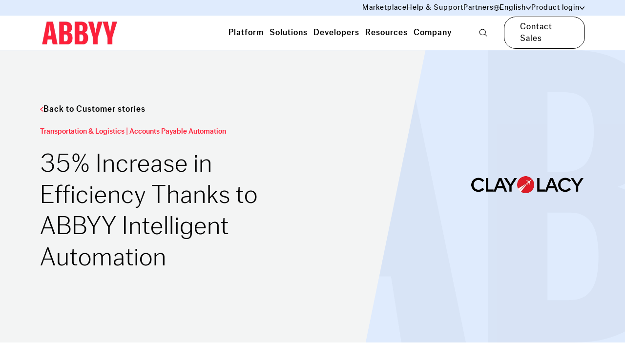

--- FILE ---
content_type: text/html; charset=utf-8
request_url: https://www.abbyy.com/customer-stories/35-percent-increase-in-efficiency-for-clay-lacy-aviation-with-abbyy-intelligent-automation/
body_size: 52350
content:
<!DOCTYPE html><html lang="en"><head><meta charSet="utf-8"/><meta name="viewport" content="width=device-width"/><title>35% Increase in Efficiency with ABBYY Intelligent Automation - ABBYY Case Study</title><link rel="icon" href="https://www.abbyy.com/favicon.ico"/><link rel="shortcut icon" href="https://www.abbyy.com/-/jssmedia/images/favicon.ico"/><link rel="apple-touch-icon" sizes="180x180" href="https://www.abbyy.com/-/jssmedia/images/apple-touch-icon.png"/><link rel="icon" type="image/png" sizes="16x16" href="https://www.abbyy.com/-/jssmedia/images/ABBYY-favicon-16x16.png"/><link rel="icon" type="image/png" sizes="32x32" href="https://www.abbyy.com/-/jssmedia/images/ABBYY-favicon-32x32.png"/><link rel="icon" type="image/png" sizes="48x48" href="https://www.abbyy.com/-/jssmedia/images/ABBYY-favicon-48x48.png"/><link rel="icon" type="image/png" sizes="192x192" href="https://www.abbyy.com/-/jssmedia/images/ABBYY-favicon-192x192.png"/><link rel="mask-icon" href="https://www.abbyy.com/-/jssmedia/images/safari-pinned-tab.svg" color="#FF2038"/><link rel="preload" href="https://www.abbyy.com/sprite.svg" as="image" type="image/svg+xml"/><meta name="description" content="Clay Lacy Aviation (CLA), leading operator of private jets worldwide, chose ABBYY’s intelligent document processing platform to support digital transformation and invoice processing, freeing up valuable staff resources for higher-value work."/><meta name="keywords" content="abbyy customer story, invoice processing, intelligent document processing, IDP, aviation, digital transformation, abbyy intelligent automation, digital transformation case study"/><meta property="og:type" content="website"/><meta property="og:title" content="Thirty-five Percent Increase in Efficiency with ABBYY Intelligent Automation Clay Lacy"/><meta property="og:description" content="Clay Lacy Aviation (CLA), leading operator of private jets worldwide, chose ABBYY’s intelligent document processing platform to support digital transformation and invoice processing, freeing up valuable staff resources for higher-value work."/><meta property="og:url" content="https://www.abbyy.com/customer-stories/35-percent-increase-in-efficiency-for-clay-lacy-aviation-with-abbyy-intelligent-automation/"/><meta property="og:site_name" content="ABBYY"/><meta property="og:image"/><meta property="og:image:alt"/><link rel="canonical" href="https://www.abbyy.com/customer-stories/35-percent-increase-in-efficiency-for-clay-lacy-aviation-with-abbyy-intelligent-automation/"/><link rel="alternate" href="https://www.abbyy.com/customer-stories/35-percent-increase-in-efficiency-for-clay-lacy-aviation-with-abbyy-intelligent-automation/" hrefLang="x-default"/><link rel="alternate" href="https://www.abbyy.com/customer-stories/35-percent-increase-in-efficiency-for-clay-lacy-aviation-with-abbyy-intelligent-automation/" hrefLang="en"/><meta name="next-head-count" content="24"/><link data-next-font="" rel="preconnect" href="/" crossorigin="anonymous"/><link rel="preload" href="https://www.abbyy.com/_next/static/css/af0a667bf9f7b13b.css" as="style"/><link rel="stylesheet" href="https://www.abbyy.com/_next/static/css/af0a667bf9f7b13b.css" data-n-g=""/><link rel="preload" href="https://www.abbyy.com/_next/static/css/7764404dc170de51.css" as="style"/><link rel="stylesheet" href="https://www.abbyy.com/_next/static/css/7764404dc170de51.css" data-n-p=""/><noscript data-n-css=""></noscript><script defer="" nomodule="" src="https://www.abbyy.com/_next/static/chunks/polyfills-c67a75d1b6f99dc8.js"></script><script src="https://www.abbyy.com/_next/static/chunks/webpack-8d28ed7093e9c791.js" defer=""></script><script src="https://www.abbyy.com/_next/static/chunks/framework-3ac66ddb7262f04a.js" defer=""></script><script src="https://www.abbyy.com/_next/static/chunks/main-400e085c88171114.js" defer=""></script><script src="https://www.abbyy.com/_next/static/chunks/pages/_app-9ca3fbfff5ec360b.js" defer=""></script><script src="https://www.abbyy.com/_next/static/chunks/461-fdf9ad31b09f2154.js" defer=""></script><script src="https://www.abbyy.com/_next/static/chunks/pages/%5B%5B...path%5D%5D-7eb628661b97dd9b.js" defer=""></script><script src="https://www.abbyy.com/_next/static/9yd-jzFJBCusdhp9NHq2X/_buildManifest.js" defer=""></script><script src="https://www.abbyy.com/_next/static/9yd-jzFJBCusdhp9NHq2X/_ssgManifest.js" defer=""></script></head><body><div id="__next"><div class="app-layout  "><header><div class="Header_header__MwWvM"><div class="Header_headerTopNav__jDfID"><div class="container"><div class="row align-items-center justify-content-end"><div class="col-12 col-xl-10 d-flex align-items-center"><nav class="ml-sm-auto"><ul><li><a class="link d-inline-flex align-items-center" data-ssr="true" href="/marketplace/">Marketplace</a></li><li><a class="link d-inline-flex align-items-center" data-ssr="true" href="https://support.abbyy.com/hc/en-us">Help &amp; Support</a></li><li><a title="" class="link d-inline-flex align-items-center" data-ssr="false" href="/partners/">Partners</a></li><li><div class="HeaderDropdown_headerDropdown__PRE92 HeaderDropdown_headerDropdownLang__Rufzy "><span class="link align-items-center HeaderDropdown_headerDropdownTrigger__Tsu_s"><i class="icon icon--ic-globe" style="width:12px;height:12px;color:#000000;stroke:#000000"><svg><use href="/sprite.svg?v=1#ic-globe"></use></svg></i><span>English</span><span class="drop-icon"><i class="icon icon--ic-arrow-bottom" style="color:#000000;stroke:#000000"><svg><use href="/sprite.svg?v=1#ic-arrow-bottom"></use></svg></i></span></span><div class="HeaderDropdown_headerDropdownToast__naHxh"><div class="row"><div class="col-6"><a class="link HeaderDropdown_linkActive__7amJd" data-ssr="true" href="/customer-stories/35-percent-increase-in-efficiency-for-clay-lacy-aviation-with-abbyy-intelligent-automation/"><span>English</span><span>English</span></a></div><div class="col-6"><a class="link " data-ssr="true" href="/de/"><span>German</span><span>Deutsch</span></a></div><div class="col-6"><a class="link " data-ssr="true" href="/fr/"><span>French</span><span>Français</span></a></div><div class="col-6"><a class="link " data-ssr="true" href="/ja/"><span>Japanese</span><span>日本語</span></a></div><div class="col-6"><a class="link " data-ssr="true" href="/es/"><span>Spanish</span><span>Español</span></a></div></div></div></div></li><li><div class="HeaderDropdown_headerDropdown__PRE92 "><span class="link align-items-center HeaderDropdown_headerDropdownTrigger__Tsu_s"><span>Product login</span><span class="drop-icon"><i class="icon icon--ic-arrow-bottom" style="color:#000000;stroke:#000000"><svg><use href="/sprite.svg?v=1#ic-arrow-bottom"></use></svg></i></span></span><div class="HeaderDropdown_headerDropdownToast__naHxh"><div class="row"><div class="col-12"><a class="link" data-ssr="true" href="/vantage-login/">ABBYY Vantage<i class="icon icon--ic-external"><svg><use href="/sprite.svg?v=1#ic-external"></use></svg></i></a></div><div class="col-12"><a class="link" data-ssr="true" href="/timeline-login/">ABBYY Timeline<i class="icon icon--ic-external"><svg><use href="/sprite.svg?v=1#ic-external"></use></svg></i></a></div><div class="col-12"><a class="link" data-ssr="true" href="https://cloud.ocrsdk.com/account/login/?skipIfLoggedIn=true">ABBYY Cloud OCR SDK<i class="icon icon--ic-external"><svg><use href="/sprite.svg?v=1#ic-external"></use></svg></i></a></div><div class="col-12"><a class="link" data-ssr="true" href="/flexicapture-cloud-login/">ABBYY FlexiCapture Cloud<i class="icon icon--ic-external"><svg><use href="/sprite.svg?v=1#ic-external"></use></svg></i></a></div></div></div></div></li></ul></nav></div></div></div></div><div class="Header_headerMainNav__xNsxB"><div class="container"><div class="row align-items-center"><div class="col-auto mr-auto col-xl-10"><div class="d-flex  align-items-center"><a title="" target="" class="link mr-auto Header_headerLogo__4edC_" data-ssr="false" href="/"><img alt="ABBYY" width="249" height="95" priority="1" src="https://content.abbyy.com/-/media/project/abbyy/abbyy/header-images/logo.png?h=95&amp;iar=0&amp;w=249"/></a><div class="d-none d-xl-flex align-items-center"><nav class="Header_headerMainNavList__hCv2Q"><button role="tab" class="
                        Header_headerMainNavListButton__Pl3yy 
                        
                        link">Platform</button><button role="tab" class="
                        Header_headerMainNavListButton__Pl3yy 
                        
                        link">Solutions</button><button role="tab" class="
                        Header_headerMainNavListButton__Pl3yy 
                        
                        link">Developers</button><button role="tab" class="
                        Header_headerMainNavListButton__Pl3yy 
                        
                        link">Resources</button><button role="tab" class="
                        Header_headerMainNavListButton__Pl3yy 
                        
                        link">Company</button></nav><button class="Header_headerMainNavSearch__5G0pi  link "><i class="icon icon--ic-loupe"><svg><use href="/sprite.svg?v=1#ic-loupe"></use></svg></i></button></div></div></div><div class="col-auto col-xl-2 d-flex justify-content-end align-items-center"><a title="" target="" class="btn btn--secondary d-none d-sm-inline-flex header-cta-button" data-ssr="false" title-en="Contact Sales" ga-class="contact-sales-link-link" href="/company/contact-us/">Contact Sales</a><div class="d-xl-none"><button class="Header_headerMainNavBurger__0__Bl"><i class="icon icon--ic-burger"><svg><use href="/sprite.svg?v=1#ic-burger"></use></svg></i></button></div></div></div></div></div><section class="Header_headerSection__x75E9"><div><nav class="HeaderPrimaryNav_headerPrimaryNav__wuLtX d-none"><div class="container"><div role="tabpanel" class="d-none"><div class="row"><div class="col-3"><ul class="HeaderPrimaryNav_headerPrimaryNavList__9At_b"><li><button class="HeaderPrimaryNav_headerPrimaryNavListButton__p6fh6 " role="tab">Document AI<i class="icon icon--ic-arrow-right"><svg><use href="/sprite.svg?v=1#ic-arrow-right"></use></svg></i></button></li><li><button class="HeaderPrimaryNav_headerPrimaryNavListButton__p6fh6 " role="tab">Process AI <i class="icon icon--ic-arrow-right"><svg><use href="/sprite.svg?v=1#ic-arrow-right"></use></svg></i></button></li><li><button class="HeaderPrimaryNav_headerPrimaryNavListButton__p6fh6 " role="tab">ABBYY Marketplace<i class="icon icon--ic-arrow-right"><svg><use href="/sprite.svg?v=1#ic-arrow-right"></use></svg></i></button></li></ul></div><div class="col-9"><nav class="HeaderSecondaryNav_headerSecondaryNav__ulMsn d-none"><div role="tabpanel" class="d-none"><div class="row HeaderSecondaryNav_categoryGroup__BkzpY"><div class="d-flex flex-flex-column col-4"><ul class="HeaderSecondaryNav_categoryList__Q23QD"><li><a class="link" title-en="Intelligent Document Processing" ga-class="intelligent-document-processing-link-sub-menu" data-ssr="true" href="/ai-document-processing/">Intelligent Document Processing<i class="icon icon--ic-arrow-right"><svg><use href="/sprite.svg?v=1#ic-arrow-right"></use></svg></i></a><div>Purpose-built AI document processing for efficient business process automation</div></li><li><a title="" target="" class="link" data-ssr="false" title-en="Document Input" ga-class="document-input-link-sub-menu" href="/ai-document-processing/document-input/">Document Input<i class="icon icon--ic-arrow-right"><svg><use href="/sprite.svg?v=1#ic-arrow-right"></use></svg></i></a><div>Seamlessly capture any document from any source</div></li><li><a title="" target="" class="link" data-ssr="false" title-en="OCR / ICR" ga-class="ocr-/-icr-link-sub-menu" href="/ai-document-processing/ocr-icr/">OCR / ICR<i class="icon icon--ic-arrow-right"><svg><use href="/sprite.svg?v=1#ic-arrow-right"></use></svg></i></a><div><p>Supercharge AI automation with the power of reliable, accurate OCR</p></div></li></ul></div><div class="d-flex flex-flex-column col-4"><ul class="HeaderSecondaryNav_categoryList__Q23QD"><li><a title="" target="|Custom" class="link" data-ssr="false" title-en="Document Classification and Splitting" ga-class="document-classification-and-splitting-link-sub-menu" href="/ai-document-processing/document-classification-and-splitting/">Document Classification and Splitting<i class="icon icon--ic-arrow-right"><svg><use href="/sprite.svg?v=1#ic-arrow-right"></use></svg></i></a><div>Automatically sort, divide, and organize incoming documents</div></li><li><a title="" target="" class="link" data-ssr="false" title-en="Data Extraction and Validation" ga-class="data-extraction-and-validation-link-sub-menu" href="/ai-document-processing/data-extraction-and-validation/">Data Extraction and Validation<i class="icon icon--ic-arrow-right"><svg><use href="/sprite.svg?v=1#ic-arrow-right"></use></svg></i></a><div>Precise, reliable data extraction to power decision-making</div></li><li><a title="" target="" class="link" data-ssr="false" title-en="Quality Analytics" ga-class="quality-analytics-link-sub-menu" href="/ai-document-processing/quality-analytics/">Quality Analytics<i class="icon icon--ic-arrow-right"><svg><use href="/sprite.svg?v=1#ic-arrow-right"></use></svg></i></a><div><p>Increase straight-through document processing with data-driven insights</p></div></li></ul></div><div class="d-flex flex-flex-column col-4"><ul class="HeaderSecondaryNav_categoryList__Q23QD"><li><a class="link" title-en="API" ga-class="api-link-sub-menu" data-ssr="true" href="/ai-document-processing/api/">API<i class="icon icon--ic-arrow-right"><svg><use href="/sprite.svg?v=1#ic-arrow-right"></use></svg></i></a><div><p>Integrate reliable Document AI in your automation workflows with just a few lines of code</p></div></li><li><a class="link" title-en="IDP Analytics" ga-class="idp-analytics-link-sub-menu" data-ssr="true" href="/ai-document-processing/analytics-for-idp/">IDP Analytics<i class="icon icon--ic-arrow-right"><svg><use href="/sprite.svg?v=1#ic-arrow-right"></use></svg></i></a><div>Measure the impact and business value of IDP programs</div></li></ul><a title="" target="|Custom" class="link HeaderSecondaryNav_categoryMoreLink__s6Unt" data-ssr="false" title-en="All products " ga-class="all-products--link-sub-menu" href="/products/">All products <i class="icon icon--ic-arrow-right"><svg><use href="/sprite.svg?v=1#ic-arrow-right"></use></svg></i></a></div></div><div class="HeaderPromoSlider_slider__xXma7"><section class="Carousel_Carousel__buHlI"><div class="swiper Carousel_swiper__JHa3D Carousel_swiper-custom__X7MZa"><div class="swiper-wrapper"><div class="swiper-slide"><article class="HeaderPromoSlider_headerPromo__fwCs2"><a title-en="Visit the page" ga-class="visit-the-page-link-sub-menu" data-ssr="true" href="https://www.abbyy.com/retrieval-augmented-generation/"><div class="HeaderPromoSlider_cardImage__6TARc"><img alt="RAG-promo-preview" width="453" height="256" loading="lazy" src="https://content.abbyy.com/-/media/project/abbyy/abbyy/company/rag/rag-promo-preview.jpg?h=256&amp;iar=0&amp;w=453"/></div><div class="HeaderPromoSlider_cardContent___u1Go"><h6>Retrieval-augmented generation</h6><div class="HeaderPromoSlider_headerPromoDescription__YVhdP">Get greater accuracy and quality from your LLMs by connecting them to external knowledge sources.</div><span class="link"><span>Visit the page</span><i class="icon icon--ic-arrow-right"><svg><use href="/sprite.svg?v=1#ic-arrow-right"></use></svg></i></span></div></a></article></div><div class="swiper-slide"><article class="HeaderPromoSlider_headerPromo__fwCs2"><a title-en="View infographic" ga-class="view-infographic-link-sub-menu" data-ssr="true" href="https://www.abbyy.com/-/jssmedia/project/abbyy/abbyy/insights/resource-center/pdfs/infographic-state-of-intelligent-automation-gen-ai-confessions-en.pdf" target="_blank"><div class="HeaderPromoSlider_cardImage__6TARc"><img alt="" width="455" height="256" loading="lazy" src="https://content.abbyy.com/-/media/project/abbyy/abbyy/promo-slider/abbyy-red-promo-slider.jpg?h=256&amp;iar=0&amp;w=455"/></div><div class="HeaderPromoSlider_cardContent___u1Go"><h6>State of Intelligent Automation: Generative AI Confessions</h6><div class="HeaderPromoSlider_headerPromoDescription__YVhdP"><p>Our recent survey reveals the sentiments of global senior managers about their experiences with the good, the bad, and the risks of enterprise AI.</p></div><span class="link"><span>View infographic</span><i class="icon icon--ic-arrow-right"><svg><use href="/sprite.svg?v=1#ic-arrow-right"></use></svg></i></span></div></a></article></div><div class="swiper-slide"><article class="HeaderPromoSlider_headerPromo__fwCs2"><a title-en="Access full report" ga-class="access-full-report-link-sub-menu" data-ssr="true" href="https://www.abbyy.com/resources/report/gartner-magic-quadrant-intelligent-document-processing/"><div class="HeaderPromoSlider_cardImage__6TARc"><img alt="" width="453" height="256" loading="lazy" src="https://content.abbyy.com/-/media/project/abbyy/abbyy/promo-slider/gartner-logo-promo-slider.jpg?h=256&amp;iar=0&amp;w=453"/></div><div class="HeaderPromoSlider_cardContent___u1Go"><h6>Gartner® Magic Quadrant™ for Intelligent Document Processing Solutions</h6><div class="HeaderPromoSlider_headerPromoDescription__YVhdP"><!--
<p>Find out why ABBYY was named a leader in Gartner’s first-ever Magic Quadrant for Intelligent Document Processing Solutions.</p>
--></div><span class="link"><span>Access full report</span><i class="icon icon--ic-arrow-right"><svg><use href="/sprite.svg?v=1#ic-arrow-right"></use></svg></i></span></div></a></article></div></div></div><div class="Carousel_CarouselControls__3_vxi controls "><div id="prev-el-R165som" class="Carousel_swiper-navigation-prev__Tm25n d-flex align-items-center mr-4"><i class="icon icon--ic-arrow-left" style="width:25px;height:20px;color:#ff2038;stroke:#ff2038"><svg><use href="/sprite.svg?v=1#ic-arrow-left"></use></svg></i></div><div class="Carousel_swiper-pagination__0PfNB" id="pagination-R165som"></div><div id="next-el-R165som" class="Carousel_swiper-navigation-next__tze2W d-flex align-items-center ml-4"><i class="icon icon--ic-arrow-right" style="width:25px;height:20px;color:#ff2038;stroke:#ff2038"><svg><use href="/sprite.svg?v=1#ic-arrow-right"></use></svg></i></div></div></section></div></div><div role="tabpanel" class="d-none"><div class="row HeaderSecondaryNav_categoryGroup__BkzpY"><div class="d-flex flex-flex-column col-6"><p class="HeaderSecondaryNav_categoryTitle__r1gLO">PROCESS UNDERSTANDING</p><ul class="HeaderSecondaryNav_categoryList__Q23QD"><li><a title="" target="" class="link" data-ssr="false" title-en="Timeline Process Discovery " ga-class="timeline-process-discovery--link-sub-menu" href="/timeline/">Process Discovery<i class="icon icon--ic-arrow-right"><svg><use href="/sprite.svg?v=1#ic-arrow-right"></use></svg></i></a><div>Find out how processes really work based on actual business data.</div></li><li><a title="" class="link" data-ssr="false" title-en="Timeline Process Analysis" ga-class="timeline-process-analysis-link-sub-menu" href="/timeline/process-analysis/">Process Analysis<i class="icon icon--ic-arrow-right"><svg><use href="/sprite.svg?v=1#ic-arrow-right"></use></svg></i></a><div>Pre-built analysis tools to achieve a detailed process understanding.</div></li></ul></div><div class="d-flex flex-flex-column col-6"><p class="HeaderSecondaryNav_categoryTitle__r1gLO">PROCESS OPTIMIZATION</p><ul class="HeaderSecondaryNav_categoryList__Q23QD"><li><a title="" target="" class="link" data-ssr="false" title-en="Timeline Process Monitoring" ga-class="timeline-process-monitoring-link-sub-menu" href="/timeline/process-monitoring/">Process Monitoring<i class="icon icon--ic-arrow-right"><svg><use href="/sprite.svg?v=1#ic-arrow-right"></use></svg></i></a><div>Monitor each process to detect problems and take action.</div></li><li><a title="" target="" class="link" data-ssr="false" title-en="Timeline Process Prediction" ga-class="timeline-process-prediction-link-sub-menu" href="/timeline/process-prediction/">Process Prediction<i class="icon icon--ic-arrow-right"><svg><use href="/sprite.svg?v=1#ic-arrow-right"></use></svg></i></a><div>Advanced AI to predict possible adverse outcomes.</div></li><li><a title="" target="" class="link" data-ssr="false" title-en="Timeline Process Simulation" ga-class="timeline-process-simulation-link-sub-menu" href="/timeline/process-simulation/">Process Simulation<i class="icon icon--ic-arrow-right"><svg><use href="/sprite.svg?v=1#ic-arrow-right"></use></svg></i></a><div>Use process histories to build a digital twin.</div></li></ul></div></div></div><div role="tabpanel" class="d-none"><div class="row HeaderSecondaryNav_categoryGroup__BkzpY"><div class="d-flex flex-flex-column col-4"><ul class="HeaderSecondaryNav_categoryList__Q23QD"><li><a class="link" title-en="About ABBYY Marketplace" ga-class="about-abbyy-marketplace-link-sub-menu" data-ssr="true" href="https://www.abbyy.com/marketplace/about/">About ABBYY Marketplace<i class="icon icon--ic-arrow-right"><svg><use href="/sprite.svg?v=1#ic-arrow-right"></use></svg></i></a><div><p>Purpose-built AI for limitless automation.</p></div></li></ul></div><div class="d-flex flex-flex-column col-4"><ul class="HeaderSecondaryNav_categoryList__Q23QD"><li><a class="link" title-en="Explore Assets" ga-class="explore-assets-link-sub-menu" data-ssr="true" href="https://www.abbyy.com/marketplace/assets/">Explore Assets<i class="icon icon--ic-arrow-right"><svg><use href="/sprite.svg?v=1#ic-arrow-right"></use></svg></i></a><div><p>Kick-start your automation with pre-trained AI extraction models.</p></div></li></ul></div><div class="d-flex flex-flex-column col-4"><ul class="HeaderSecondaryNav_categoryList__Q23QD"><li><a class="link" title-en="Find Contributors" ga-class="find-contributors-link-sub-menu" data-ssr="true" href="https://www.abbyy.com/marketplace/contributors/">Find Contributors<i class="icon icon--ic-arrow-right"><svg><use href="/sprite.svg?v=1#ic-arrow-right"></use></svg></i></a><div><p>Meet our contributors, explore assets, and more.</p></div></li></ul></div></div><div class="HeaderPromoSlider_slider__xXma7"><section class="Carousel_Carousel__buHlI"><div class="swiper Carousel_swiper__JHa3D Carousel_swiper-custom__X7MZa"><div class="swiper-wrapper"><div class="swiper-slide"><article class="HeaderPromoSlider_headerPromo__fwCs2"><div class="HeaderPromoSlider_cardImage__6TARc"><a href="https://www.youtube.com/watch?list=TLGGLQoepCheoqcwMjEwMjAyNQ&amp;v=4KVz2yvUUyc" target="_blank" class=""><figure class="card__image"><div class="ar ar--16-9"><span class="ar__content"><img loading="lazy" src="https://content.abbyy.com/-/media/project/abbyy/abbyy/header-images/promoarticleimage.png?h=256&amp;iar=0&amp;w=453"/></span><div class="card__brand"><svg width="48" height="48" viewBox="0 0 80 80" fill="none" xmlns="http://www.w3.org/2000/svg"><circle cx="40" cy="40" r="40" fill="black"></circle><path d="M27 56.4242C27.0111 57.0662 27.1979 57.6929 27.5401 58.2362C27.8824 58.7795 28.367 59.2185 28.9413 59.5057C29.5148 59.8297 30.1623 60 30.821 60C31.4797 60 32.1272 59.8297 32.7007 59.5057L59.3554 43.0198C59.9354 42.7404 60.4247 42.303 60.7671 41.7579C61.1096 41.2128 61.2913 40.5821 61.2913 39.9384C61.2913 39.2946 61.1096 38.6639 60.7671 38.1188C60.4247 37.5737 59.9354 37.1363 59.3554 36.8569L32.7007 20.4943C32.1272 20.1703 31.4797 20 30.821 20C30.1623 20 29.5148 20.1703 28.9413 20.4943C28.367 20.7815 27.8824 21.2206 27.5401 21.7638C27.1979 22.3071 27.0111 22.9338 27 23.5758V56.4242Z" stroke="white" stroke-linecap="round" stroke-linejoin="round"></path></svg></div></div></figure></a></div><div class="HeaderPromoSlider_cardContent___u1Go"><h6>What is ABBYY Marketplace?</h6><div class="HeaderPromoSlider_headerPromoDescription__YVhdP"><p>A rich collection of specialized AI skills, connectors, and assets to accelerate your digital transformation and automation initiatives.</p></div></div></article></div><div class="swiper-slide"><article class="HeaderPromoSlider_headerPromo__fwCs2"><a title-en="Download checklist" ga-class="download-checklist-link-sub-menu" data-ssr="true" href="https://static3.abbyy.com/abbyycommedia/34326/checklist-transportation-documentskillsmarketplace-en.pdf" target="_blank"><div class="HeaderPromoSlider_cardImage__6TARc"><img alt="checklist-transportation-promo-slider" width="453" height="255" loading="lazy" src="https://content.abbyy.com/-/media/project/abbyy/abbyy/promo-slider/checklist-transportation-promo-slider.jpg?h=255&amp;iar=0&amp;w=453"/></div><div class="HeaderPromoSlider_cardContent___u1Go"><h6>11 Document Skills for Transportation &amp; Logistics</h6><div class="HeaderPromoSlider_headerPromoDescription__YVhdP"><p>Accelerate your shipping processes and improve accuracy with ABBYY’s pre-trained AI document processing models.</p></div><span class="link"><span>Download checklist</span><i class="icon icon--ic-arrow-right"><svg><use href="/sprite.svg?v=1#ic-arrow-right"></use></svg></i></span></div></a></article></div><div class="swiper-slide"><article class="HeaderPromoSlider_headerPromo__fwCs2"><a title-en="Download checklist" ga-class="download-checklist-link-sub-menu" data-ssr="true" href="https://static3.abbyy.com/abbyycommedia/37575/checklist-financial-services-skills-marketplace-en.pdf" target="_blank"><div class="HeaderPromoSlider_cardImage__6TARc"><img alt="checklist-financial-services-promo-slider" width="453" height="255" loading="lazy" src="https://content.abbyy.com/-/media/project/abbyy/abbyy/promo-slider/checklist-financial-services-promo-slider.jpg?h=255&amp;iar=0&amp;w=453"/></div><div class="HeaderPromoSlider_cardContent___u1Go"><h6>7 Document Extraction Models for Financial Services</h6><div class="HeaderPromoSlider_headerPromoDescription__YVhdP"><p>Find pre-built AI models for processing financial documents in the ABBYY Marketplace, ready to process your bank statements, utility bills, and IRS tax forms. </p></div><span class="link"><span>Download checklist</span><i class="icon icon--ic-arrow-right"><svg><use href="/sprite.svg?v=1#ic-arrow-right"></use></svg></i></span></div></a></article></div></div></div><div class="Carousel_CarouselControls__3_vxi controls "><div id="prev-el-R1e5som" class="Carousel_swiper-navigation-prev__Tm25n d-flex align-items-center mr-4"><i class="icon icon--ic-arrow-left" style="width:25px;height:20px;color:#ff2038;stroke:#ff2038"><svg><use href="/sprite.svg?v=1#ic-arrow-left"></use></svg></i></div><div class="Carousel_swiper-pagination__0PfNB" id="pagination-R1e5som"></div><div id="next-el-R1e5som" class="Carousel_swiper-navigation-next__tze2W d-flex align-items-center ml-4"><i class="icon icon--ic-arrow-right" style="width:25px;height:20px;color:#ff2038;stroke:#ff2038"><svg><use href="/sprite.svg?v=1#ic-arrow-right"></use></svg></i></div></div></section></div></div></nav></div></div></div><div role="tabpanel" class="d-none"><div class="row"><div class="col-3"><ul class="HeaderPrimaryNav_headerPrimaryNavList__9At_b"><li><button class="HeaderPrimaryNav_headerPrimaryNavListButton__p6fh6 " role="tab">Intelligent Automation<i class="icon icon--ic-arrow-right"><svg><use href="/sprite.svg?v=1#ic-arrow-right"></use></svg></i></button></li></ul></div><div class="col-9"><nav class="HeaderSecondaryNav_headerSecondaryNav__ulMsn d-none"><div role="tabpanel" class="d-none"><div class="row HeaderSecondaryNav_categoryGroup__BkzpY"><div class="d-flex flex-flex-column col-4"><p class="HeaderSecondaryNav_categoryTitle__r1gLO">BY INDUSTRY</p><ul class="HeaderSecondaryNav_categoryList__Q23QD"><li><a title="" class="link" data-ssr="false" title-en="Financial Services" ga-class="financial-services-link-sub-menu" href="/solutions/financial-services/">Financial Services<i class="icon icon--ic-arrow-right"><svg><use href="/sprite.svg?v=1#ic-arrow-right"></use></svg></i></a><div>Smarter, faster banking for today’s customers.</div></li><li><a title="" class="link" data-ssr="false" title-en="Public Sector" ga-class="public-sector-link-sub-menu" href="/solutions/government/">Public Sector<i class="icon icon--ic-arrow-right"><svg><use href="/sprite.svg?v=1#ic-arrow-right"></use></svg></i></a><div>Achieve the highest levels of security, reliability, scalability and efficiency.</div></li><li><a title="" target="" class="link" data-ssr="false" title-en="Insurance" ga-class="insurance-link-sub-menu" href="/solutions/insurance/">Insurance<i class="icon icon--ic-arrow-right"><svg><use href="/sprite.svg?v=1#ic-arrow-right"></use></svg></i></a><div>Strategically automate and digitize policy and claims processes with intelligent automation.</div></li><li><a title="" target="" class="link" data-ssr="false" title-en="Transportation &amp; Logistics" ga-class="transportation-&amp;-logistics-link-sub-menu" href="/solutions/transportation/">Transportation &amp; Logistics<i class="icon icon--ic-arrow-right"><svg><use href="/sprite.svg?v=1#ic-arrow-right"></use></svg></i></a><div>Target and remove friction from your shipments.</div></li></ul><a title="" target="" class="link HeaderSecondaryNav_categoryMoreLink__s6Unt" data-ssr="false" title-en="All industry solutions" ga-class="all-industry-solutions-link-sub-menu" href="/solutions/industry/">All industry solutions<i class="icon icon--ic-arrow-right"><svg><use href="/sprite.svg?v=1#ic-arrow-right"></use></svg></i></a></div><div class="d-flex flex-flex-column col-4"><p class="HeaderSecondaryNav_categoryTitle__r1gLO">BY BUSINESS PROCESS</p><ul class="HeaderSecondaryNav_categoryList__Q23QD"><li><a title="" target="" class="link" data-ssr="false" title-en="Accounts Payable Automation" ga-class="accounts-payable-automation-link-sub-menu" href="/solutions/accounts-payable-automation/">Accounts Payable Automation<i class="icon icon--ic-arrow-right"><svg><use href="/sprite.svg?v=1#ic-arrow-right"></use></svg></i></a><div>Streamline AP processes  with Intelligent AP automation.</div></li><li><a title="" class="link" data-ssr="false" title-en="Enterprise Automation" ga-class="enterprise-automation-link-sub-menu" href="/solutions/document-fraud-detection/">Document Fraud Detection<i class="icon icon--ic-arrow-right"><svg><use href="/sprite.svg?v=1#ic-arrow-right"></use></svg></i></a><div>Protect your organization from document fraud.</div></li><li><a title="" class="link" data-ssr="false" title-en="Process Intelligence" ga-class="process-intelligence-link-sub-menu" href="/solutions/process-intelligence/">Process Intelligence<i class="icon icon--ic-arrow-right"><svg><use href="/sprite.svg?v=1#ic-arrow-right"></use></svg></i></a><div>Gain process insights and own your processes.</div></li><li><a title="" target="" class="link" data-ssr="false" title-en="Customer Onboarding" ga-class="customer-onboarding-link-sub-menu" href="/solutions/financial-services/kyc/">Know Your Customer<i class="icon icon--ic-arrow-right"><svg><use href="/sprite.svg?v=1#ic-arrow-right"></use></svg></i></a><div>Uncover process and content vulnerabilities, and stay compliant with KYC.</div></li></ul><a title="" class="link HeaderSecondaryNav_categoryMoreLink__s6Unt" data-ssr="false" title-en="All business process solutions" ga-class="all-business-process-solutions-link-sub-menu" href="/solutions/business-process/">All business process solutions<i class="icon icon--ic-arrow-right"><svg><use href="/sprite.svg?v=1#ic-arrow-right"></use></svg></i></a></div><div class="d-flex flex-flex-column col-4"><p class="HeaderSecondaryNav_categoryTitle__r1gLO">BY TECHNOLOGY</p><ul class="HeaderSecondaryNav_categoryList__Q23QD"><li><a title="" target="" class="link" data-ssr="false" title-en="Platform Partners" ga-class="platform-partners-link-sub-menu" href="/solutions/technology/">Platform Partners<i class="icon icon--ic-arrow-right"><svg><use href="/sprite.svg?v=1#ic-arrow-right"></use></svg></i></a><div>Learn how ABBYY works with other technologies.</div></li></ul></div></div></div></nav></div></div></div><div role="tabpanel" class="d-none"><div class="row"><div class="col-3"><ul class="HeaderPrimaryNav_headerPrimaryNavList__9At_b"><li><button class="HeaderPrimaryNav_headerPrimaryNavListButton__p6fh6 " role="tab">For Developers<i class="icon icon--ic-arrow-right"><svg><use href="/sprite.svg?v=1#ic-arrow-right"></use></svg></i></button></li></ul></div><div class="col-9"><nav class="HeaderSecondaryNav_headerSecondaryNav__ulMsn d-none"><div role="tabpanel" class="d-none"><div class="row HeaderSecondaryNav_categoryGroup__BkzpY"><div class="d-flex flex-flex-column col-6"><p class="HeaderSecondaryNav_categoryTitle__r1gLO">Build</p><ul class="HeaderSecondaryNav_categoryList__Q23QD"><li><a class="link" title-en="Document AI API" ga-class="document-ai-api-link-sub-menu" data-ssr="true" href="https://digital.abbyy.com/code-extract-automate-your-new-must-have-ocr-api-tech-preview" target="_blank">Document AI API<i class="icon icon--ic-arrow-right"><svg><use href="/sprite.svg?v=1#ic-arrow-right"></use></svg></i></a><div><p>Integrate advanced text recognition capabilities into your applications and workflows via API.</p></div></li><li><a class="link" title-en="RAG" ga-class="rag-link-sub-menu" data-ssr="true" href="/retrieval-augmented-generation/">RAG<i class="icon icon--ic-arrow-right"><svg><use href="/sprite.svg?v=1#ic-arrow-right"></use></svg></i></a><div><p>AI-ready document data for context grounded GenAI output with RAG.</p></div></li><li><a class="link" title-en="Purpose-Built AI Center" ga-class="purpose-built-ai-center-link-sub-menu" data-ssr="true" href="/ai/">Purpose-Built AI Center<i class="icon icon--ic-arrow-right"><svg><use href="/sprite.svg?v=1#ic-arrow-right"></use></svg></i></a><div><p>Explore purpose-built AI for Intelligent Automation. </p></div></li></ul></div><div class="d-flex flex-flex-column col-6"><p class="HeaderSecondaryNav_categoryTitle__r1gLO">Grow</p><ul class="HeaderSecondaryNav_categoryList__Q23QD"><li><a class="link" title-en="Documentation" ga-class="documentation-link-sub-menu" data-ssr="true" href="https://help.abbyy.com/" target="_blank">Documentation<i class="icon icon--ic-arrow-right"><svg><use href="/sprite.svg?v=1#ic-arrow-right"></use></svg></i></a><div>Everything you need to successfully deploy and use ABBYY Products.</div></li><li><a class="link" title-en="Community" ga-class="community-link-sub-menu" data-ssr="true" href="https://support.abbyy.com/hc/en-us/community/topics" target="_blank">Community<i class="icon icon--ic-arrow-right"><svg><use href="/sprite.svg?v=1#ic-arrow-right"></use></svg></i></a><div><p>Connect with peers and experienced OCR, IDP, and AI professionals. </p></div></li><li><a title="" target="" class="link" data-ssr="false" title-en="MVP Program" ga-class="mvp-program-link-sub-menu" href="/mvp/">MVP Program<i class="icon icon--ic-arrow-right"><svg><use href="/sprite.svg?v=1#ic-arrow-right"></use></svg></i></a><div><p>A distinguished title awarded to developers who demonstrate exceptional expertise in ABBYY AI. </p></div></li></ul></div></div></div></nav></div></div></div><div role="tabpanel" class="d-none"><div class="row"><div class="col-3"><ul class="HeaderPrimaryNav_headerPrimaryNavList__9At_b"><li><button class="HeaderPrimaryNav_headerPrimaryNavListButton__p6fh6 " role="tab">Library<i class="icon icon--ic-arrow-right"><svg><use href="/sprite.svg?v=1#ic-arrow-right"></use></svg></i></button></li></ul></div><div class="col-9"><nav class="HeaderSecondaryNav_headerSecondaryNav__ulMsn d-none"><div role="tabpanel" class="d-none"><div class="row HeaderSecondaryNav_categoryGroup__BkzpY"><div class="d-flex flex-flex-column col-4"><p class="HeaderSecondaryNav_categoryTitle__r1gLO">Explore</p><ul class="HeaderSecondaryNav_categoryList__Q23QD"><li><a title="" target="" class="link" data-ssr="false" title-en="Resource Center" ga-class="resource-center-link-sub-menu" href="/resources/">Resource Center<i class="icon icon--ic-arrow-right"><svg><use href="/sprite.svg?v=1#ic-arrow-right"></use></svg></i></a><div>White papers, analyst reports, infographics and more.</div></li><li><a title="" class="link" data-ssr="false" title-en="Customer Stories" ga-class="customer-stories-link-sub-menu" href="/customer-stories/">Customer Stories<i class="icon icon--ic-arrow-right"><svg><use href="/sprite.svg?v=1#ic-arrow-right"></use></svg></i></a><div>See how our customers use ABBYY to modernize and improve their businesses.</div></li><li><a class="link" title-en="Video &amp; Tutorials" ga-class="video-&amp;-tutorials-link-sub-menu" data-ssr="true" href="https://www.youtube.com/@abbyyuniversity7864" target="_blank">Video &amp; Tutorials<i class="icon icon--ic-arrow-right"><svg><use href="/sprite.svg?v=1#ic-arrow-right"></use></svg></i></a><div>Learn how to use ABBYY solutions.</div></li><li><a class="link" title-en="Podcasts" ga-class="podcasts-link-sub-menu" data-ssr="true" href="https://www.youtube.com/playlist?list=PLcawcg-HXtXeE7L_eP5yIE8vg64jhaUXj">Podcasts<i class="icon icon--ic-arrow-right"><svg><use href="/sprite.svg?v=1#ic-arrow-right"></use></svg></i></a><div>Tune in for episodes about AI, intelligent automation, and business.</div></li><li><a title="" class="link" data-ssr="false" title-en="Events" ga-class="events-link-sub-menu" href="/events/">Events<i class="icon icon--ic-arrow-right"><svg><use href="/sprite.svg?v=1#ic-arrow-right"></use></svg></i></a><div>Connect with peers and experts at online and in-person events.</div></li></ul></div><div class="d-flex flex-flex-column col-4"><p class="HeaderSecondaryNav_categoryTitle__r1gLO">Insights</p><ul class="HeaderSecondaryNav_categoryList__Q23QD"><li><a title="" class="link" data-ssr="false" title-en="The Intelligent Enterprise" ga-class="the-intelligent-enterprise-link-sub-menu" href="/intelligent-enterprise/">The Intelligent Enterprise<i class="icon icon--ic-arrow-right"><svg><use href="/sprite.svg?v=1#ic-arrow-right"></use></svg></i></a><div>Insights and perspectives for business & technology leaders.</div></li><li><a title="" target="" class="link" data-ssr="false" title-en="ABBYY Blog" ga-class="abbyy-blog-link-sub-menu" href="/blog/">ABBYY Blog<i class="icon icon--ic-arrow-right"><svg><use href="/sprite.svg?v=1#ic-arrow-right"></use></svg></i></a><div>The latest stories in Intelligent Automation, digital transformation, and the future of work.</div></li><li><a title="" target="" class="link" data-ssr="false" title-en="Webinars" ga-class="webinars-link-sub-menu" href="/webinars/">Webinars<i class="icon icon--ic-arrow-right"><svg><use href="/sprite.svg?v=1#ic-arrow-right"></use></svg></i></a><div>Join us to learn more about ABBYY Intelligent Automation solutions.</div></li><li><a title="" target="" class="link" data-ssr="false" title-en="ABBYY Ascend" ga-class="abbyy-ascend-link-sub-menu" href="/abbyy-ascend/">ABBYY Ascend<i class="icon icon--ic-arrow-right"><svg><use href="/sprite.svg?v=1#ic-arrow-right"></use></svg></i></a><div>Digital event that features ABBYY's latest innovations and roadmap in AI and automation.</div></li></ul></div><div class="d-flex flex-flex-column col-4"><p class="HeaderSecondaryNav_categoryTitle__r1gLO">Implementation</p><ul class="HeaderSecondaryNav_categoryList__Q23QD"><li><a title="" target="" class="link" data-ssr="false" title-en="Professional Services" ga-class="professional-services-link-sub-menu" href="/professional-services/">Professional Services<i class="icon icon--ic-arrow-right"><svg><use href="/sprite.svg?v=1#ic-arrow-right"></use></svg></i></a><div>Expert support for your intelligent automation journey.</div></li><li><a title="" target="" class="link" data-ssr="false" title-en="Training and certification" ga-class="training-and-certification-link-sub-menu" href="/training-and-certification/">Training and certification<i class="icon icon--ic-arrow-right"><svg><use href="/sprite.svg?v=1#ic-arrow-right"></use></svg></i></a><div>Get the most return on your investment in ABBYY Intelligent Automation solutions.</div></li></ul></div></div></div></nav></div></div></div><div role="tabpanel" class="d-none"><div class="row"><div class="col-3"><ul class="HeaderPrimaryNav_headerPrimaryNavList__9At_b"><li><button class="HeaderPrimaryNav_headerPrimaryNavListButton__p6fh6 " role="tab">Company<i class="icon icon--ic-arrow-right"><svg><use href="/sprite.svg?v=1#ic-arrow-right"></use></svg></i></button></li><li><button class="HeaderPrimaryNav_headerPrimaryNavListButton__p6fh6 " role="tab">Partners<i class="icon icon--ic-arrow-right"><svg><use href="/sprite.svg?v=1#ic-arrow-right"></use></svg></i></button></li><li><button class="HeaderPrimaryNav_headerPrimaryNavListButton__p6fh6 " role="tab">Careers<i class="icon icon--ic-arrow-right"><svg><use href="/sprite.svg?v=1#ic-arrow-right"></use></svg></i></button></li></ul></div><div class="col-9"><nav class="HeaderSecondaryNav_headerSecondaryNav__ulMsn d-none"><div role="tabpanel" class="d-none"><div class="row HeaderSecondaryNav_categoryGroup__BkzpY"><div class="d-flex flex-flex-column col-6"><ul class="HeaderSecondaryNav_categoryList__Q23QD"><li><a title="" class="link" data-ssr="false" title-en="About Us" ga-class="about-us-link-sub-menu" href="/company/about-us/">About Us<i class="icon icon--ic-arrow-right"><svg><use href="/sprite.svg?v=1#ic-arrow-right"></use></svg></i></a></li><li><a title="" class="link" data-ssr="false" title-en="Leadership Team" ga-class="leadership-team-link-sub-menu" href="/company/management/">Leadership Team<i class="icon icon--ic-arrow-right"><svg><use href="/sprite.svg?v=1#ic-arrow-right"></use></svg></i></a></li><li><a class="link" title-en="Newsroom" ga-class="newsroom-link-sub-menu" data-ssr="true" href="/company/news/">Newsroom<i class="icon icon--ic-arrow-right"><svg><use href="/sprite.svg?v=1#ic-arrow-right"></use></svg></i></a></li></ul></div><div class="d-flex flex-flex-column col-6"><ul class="HeaderSecondaryNav_categoryList__Q23QD"><li><a title="" target="" class="link" data-ssr="false" title-en="Trust" ga-class="trust-link-sub-menu" href="/company/trust/">Trust<i class="icon icon--ic-arrow-right"><svg><use href="/sprite.svg?v=1#ic-arrow-right"></use></svg></i></a></li><li><a title="" target="" class="link" data-ssr="false" title-en="Media &amp; Brand Center" ga-class="media-&amp;-brand-center-link-sub-menu" href="/company/media-and-brand-center/">Media &amp; Brand Center<i class="icon icon--ic-arrow-right"><svg><use href="/sprite.svg?v=1#ic-arrow-right"></use></svg></i></a></li><li><a title="" target="" class="link" data-ssr="false" title-en="Awards" ga-class="awards-link-sub-menu" href="/company/awards/">Awards<i class="icon icon--ic-arrow-right"><svg><use href="/sprite.svg?v=1#ic-arrow-right"></use></svg></i></a></li></ul></div></div></div><div role="tabpanel" class="d-none"><div class="row HeaderSecondaryNav_categoryGroup__BkzpY"><div class="d-flex flex-flex-column col-4"><ul class="HeaderSecondaryNav_categoryList__Q23QD"><li><a title="" target="" class="link" data-ssr="false" title-en="ABBYY Partner Program" ga-class="abbyy-partner-program-link-sub-menu" href="/partners/">Partner Program<i class="icon icon--ic-arrow-right"><svg><use href="/sprite.svg?v=1#ic-arrow-right"></use></svg></i></a><div>ABBYY partnership for growth.</div></li><li><a title="" target="" class="link" data-ssr="false" title-en="Become a Partner" ga-class="become-a-partner-link-sub-menu" href="/partners/become-a-partner/">Become a Partner<i class="icon icon--ic-arrow-right"><svg><use href="/sprite.svg?v=1#ic-arrow-right"></use></svg></i></a><div>Join ABBYYOne Partner Network.</div></li></ul></div><div class="d-flex flex-flex-column col-4"><ul class="HeaderSecondaryNav_categoryList__Q23QD"><li><a title="" class="link" data-ssr="false" title-en="Alliance Partners" ga-class="alliance-partners-link-sub-menu" href="/partners/alliance-partners/">Alliance Partners<i class="icon icon--ic-arrow-right"><svg><use href="/sprite.svg?v=1#ic-arrow-right"></use></svg></i></a><div>RPA, ECM, and BPM providers.
</div></li><li><a title="" class="link" data-ssr="false" title-en="Business Partners" ga-class="business-partners-link-sub-menu" href="/partners/business-partners/">Business Partners<i class="icon icon--ic-arrow-right"><svg><use href="/sprite.svg?v=1#ic-arrow-right"></use></svg></i></a><div>Tools and resources to ensure success.</div></li></ul></div></div></div><div role="tabpanel" class="d-none"><div class="row HeaderSecondaryNav_categoryGroup__BkzpY"><div class="d-flex flex-flex-column col-4"><ul class="HeaderSecondaryNav_categoryList__Q23QD"><li><a title="" target="" class="link" data-ssr="false" title-en="Careers" ga-class="careers-link-sub-menu" href="/company/careers/">Careers<i class="icon icon--ic-arrow-right"><svg><use href="/sprite.svg?v=1#ic-arrow-right"></use></svg></i></a><div>Love how you work, what you work on and whom you work with.</div></li><li><a title="" class="link" data-ssr="false" title-en="Life at ABBYY" ga-class="life-at-abbyy-link-sub-menu" href="/company/careers/working-at-abbyy/">Life at ABBYY<i class="icon icon--ic-arrow-right"><svg><use href="/sprite.svg?v=1#ic-arrow-right"></use></svg></i></a></li></ul></div><div class="d-flex flex-flex-column col-4"><ul class="HeaderSecondaryNav_categoryList__Q23QD"><li><a title="" class="link" data-ssr="false" title-en="Open Roles" ga-class="open-roles-link-sub-menu" href="/company/careers/open-roles/">Open Roles<i class="icon icon--ic-arrow-right"><svg><use href="/sprite.svg?v=1#ic-arrow-right"></use></svg></i></a></li></ul></div></div></div></nav></div></div></div></div></nav></div><div class="HeaderSearch_HeaderSearch__VL9iO d-none"><div class="container"><div class="row"><div class="col-10 d-flex"><div class="HeaderSearch_HeaderSearchFormWrap__MWTyu ml-auto"><form class="block--bg-white py-4 px-6 ml-auto HeaderSearch_HeaderSearchForm__eh_PA"><input type="search" placeholder="Search..." name="headerSerch"/><button class="btn btn--primary ">Search</button></form></div></div></div></div></div><nav class="d-none HeaderMobileNav_headerMobileNav__VZckl"><div class="container"><form class="HeaderMobileNav_HeaderSearchForm__HiC84"><span><i class="icon icon--ic-loupe"><svg><use href="/sprite.svg?v=1#ic-loupe"></use></svg></i></span><input type="search" placeholder="Search ..."/></form><div class="accordion "><div class="accordion__item "><div class="accordion__header py-5 pr-4"><div class="typo--p mb-0"><span class="text--weight-500 m-0">Document AI</span></div><span><i class="icon icon--ic-arrow-bottom" style="width:11px;height:7px;color:#ff2038;stroke:#ff2038"><svg><use href="/sprite.svg?v=1#ic-arrow-bottom"></use></svg></i></span></div><div class="accordion__content" aria-expanded="false" style="max-height:0px"><div class="py-5 px-4 px-sm-7 block--bg-white"><ul class="HeaderMobileNav_categoryList__voyad"><li><a class="link" title-en="Intelligent Document Processing" ga-class="intelligent-document-processing-link-sub-menu" data-ssr="true" href="/ai-document-processing/">Intelligent Document Processing<i class="icon icon--ic-arrow-right"><svg><use href="/sprite.svg?v=1#ic-arrow-right"></use></svg></i></a><div>Purpose-built AI document processing for efficient business process automation</div></li><li><a title="" target="" class="link" data-ssr="false" title-en="Document Input" ga-class="document-input-link-sub-menu" href="/ai-document-processing/document-input/">Document Input<i class="icon icon--ic-arrow-right"><svg><use href="/sprite.svg?v=1#ic-arrow-right"></use></svg></i></a><div>Seamlessly capture any document from any source</div></li><li><a title="" target="" class="link" data-ssr="false" title-en="OCR / ICR" ga-class="ocr-/-icr-link-sub-menu" href="/ai-document-processing/ocr-icr/">OCR / ICR<i class="icon icon--ic-arrow-right"><svg><use href="/sprite.svg?v=1#ic-arrow-right"></use></svg></i></a><div><p>Supercharge AI automation with the power of reliable, accurate OCR</p></div></li></ul></div><div class="row d-block px-7 block--bg-white"><div class="border-bottom"></div></div><div class="py-5 px-4 px-sm-7 block--bg-white"><ul class="HeaderMobileNav_categoryList__voyad"><li><a title="" target="|Custom" class="link" data-ssr="false" title-en="Document Classification and Splitting" ga-class="document-classification-and-splitting-link-sub-menu" href="/ai-document-processing/document-classification-and-splitting/">Document Classification and Splitting<i class="icon icon--ic-arrow-right"><svg><use href="/sprite.svg?v=1#ic-arrow-right"></use></svg></i></a><div>Automatically sort, divide, and organize incoming documents</div></li><li><a title="" target="" class="link" data-ssr="false" title-en="Data Extraction and Validation" ga-class="data-extraction-and-validation-link-sub-menu" href="/ai-document-processing/data-extraction-and-validation/">Data Extraction and Validation<i class="icon icon--ic-arrow-right"><svg><use href="/sprite.svg?v=1#ic-arrow-right"></use></svg></i></a><div>Precise, reliable data extraction to power decision-making</div></li><li><a title="" target="" class="link" data-ssr="false" title-en="Quality Analytics" ga-class="quality-analytics-link-sub-menu" href="/ai-document-processing/quality-analytics/">Quality Analytics<i class="icon icon--ic-arrow-right"><svg><use href="/sprite.svg?v=1#ic-arrow-right"></use></svg></i></a><div><p>Increase straight-through document processing with data-driven insights</p></div></li></ul></div><div class="row d-block px-7 block--bg-white"><div class="border-bottom"></div></div><div class="py-5 px-4 px-sm-7 block--bg-white"><ul class="HeaderMobileNav_categoryList__voyad"><li><a class="link" title-en="API" ga-class="api-link-sub-menu" data-ssr="true" href="/ai-document-processing/api/">API<i class="icon icon--ic-arrow-right"><svg><use href="/sprite.svg?v=1#ic-arrow-right"></use></svg></i></a><div><p>Integrate reliable Document AI in your automation workflows with just a few lines of code</p></div></li><li><a class="link" title-en="IDP Analytics" ga-class="idp-analytics-link-sub-menu" data-ssr="true" href="/ai-document-processing/analytics-for-idp/">IDP Analytics<i class="icon icon--ic-arrow-right"><svg><use href="/sprite.svg?v=1#ic-arrow-right"></use></svg></i></a><div>Measure the impact and business value of IDP programs</div></li></ul><a title="" target="|Custom" class="link HeaderMobileNav_categoryMoreLink__Pmv_O" data-ssr="false" title-en="All products " ga-class="all-products--link-sub-menu" href="/products/">All products <i class="icon icon--ic-arrow-right"><svg><use href="/sprite.svg?v=1#ic-arrow-right"></use></svg></i></a></div><div class="HeaderPromoSlider_slider__xXma7"><section class="Carousel_Carousel__buHlI"><div class="swiper Carousel_swiper__JHa3D Carousel_swiper-custom__X7MZa"><div class="swiper-wrapper"><div class="swiper-slide"><article class="HeaderPromoSlider_headerPromo__fwCs2"><a title-en="Visit the page" ga-class="visit-the-page-link-sub-menu" data-ssr="true" href="https://www.abbyy.com/retrieval-augmented-generation/"><div class="HeaderPromoSlider_cardImage__6TARc"><img alt="RAG-promo-preview" width="453" height="256" loading="lazy" src="https://content.abbyy.com/-/media/project/abbyy/abbyy/company/rag/rag-promo-preview.jpg?h=256&amp;iar=0&amp;w=453"/></div><div class="HeaderPromoSlider_cardContent___u1Go"><h6>Retrieval-augmented generation</h6><div class="HeaderPromoSlider_headerPromoDescription__YVhdP">Get greater accuracy and quality from your LLMs by connecting them to external knowledge sources.</div><span class="link"><span>Visit the page</span><i class="icon icon--ic-arrow-right"><svg><use href="/sprite.svg?v=1#ic-arrow-right"></use></svg></i></span></div></a></article></div><div class="swiper-slide"><article class="HeaderPromoSlider_headerPromo__fwCs2"><a title-en="View infographic" ga-class="view-infographic-link-sub-menu" data-ssr="true" href="https://www.abbyy.com/-/jssmedia/project/abbyy/abbyy/insights/resource-center/pdfs/infographic-state-of-intelligent-automation-gen-ai-confessions-en.pdf" target="_blank"><div class="HeaderPromoSlider_cardImage__6TARc"><img alt="" width="455" height="256" loading="lazy" src="https://content.abbyy.com/-/media/project/abbyy/abbyy/promo-slider/abbyy-red-promo-slider.jpg?h=256&amp;iar=0&amp;w=455"/></div><div class="HeaderPromoSlider_cardContent___u1Go"><h6>State of Intelligent Automation: Generative AI Confessions</h6><div class="HeaderPromoSlider_headerPromoDescription__YVhdP"><p>Our recent survey reveals the sentiments of global senior managers about their experiences with the good, the bad, and the risks of enterprise AI.</p></div><span class="link"><span>View infographic</span><i class="icon icon--ic-arrow-right"><svg><use href="/sprite.svg?v=1#ic-arrow-right"></use></svg></i></span></div></a></article></div><div class="swiper-slide"><article class="HeaderPromoSlider_headerPromo__fwCs2"><a title-en="Access full report" ga-class="access-full-report-link-sub-menu" data-ssr="true" href="https://www.abbyy.com/resources/report/gartner-magic-quadrant-intelligent-document-processing/"><div class="HeaderPromoSlider_cardImage__6TARc"><img alt="" width="453" height="256" loading="lazy" src="https://content.abbyy.com/-/media/project/abbyy/abbyy/promo-slider/gartner-logo-promo-slider.jpg?h=256&amp;iar=0&amp;w=453"/></div><div class="HeaderPromoSlider_cardContent___u1Go"><h6>Gartner® Magic Quadrant™ for Intelligent Document Processing Solutions</h6><div class="HeaderPromoSlider_headerPromoDescription__YVhdP"><!--
<p>Find out why ABBYY was named a leader in Gartner’s first-ever Magic Quadrant for Intelligent Document Processing Solutions.</p>
--></div><span class="link"><span>Access full report</span><i class="icon icon--ic-arrow-right"><svg><use href="/sprite.svg?v=1#ic-arrow-right"></use></svg></i></span></div></a></article></div></div></div><div class="Carousel_CarouselControls__3_vxi controls "><div id="prev-el-R54rsom" class="Carousel_swiper-navigation-prev__Tm25n d-flex align-items-center mr-4"><i class="icon icon--ic-arrow-left" style="width:25px;height:20px;color:#ff2038;stroke:#ff2038"><svg><use href="/sprite.svg?v=1#ic-arrow-left"></use></svg></i></div><div class="Carousel_swiper-pagination__0PfNB" id="pagination-R54rsom"></div><div id="next-el-R54rsom" class="Carousel_swiper-navigation-next__tze2W d-flex align-items-center ml-4"><i class="icon icon--ic-arrow-right" style="width:25px;height:20px;color:#ff2038;stroke:#ff2038"><svg><use href="/sprite.svg?v=1#ic-arrow-right"></use></svg></i></div></div></section></div></div></div><div class="accordion__item "><div class="accordion__header py-5 pr-4"><div class="typo--p mb-0"><span class="text--weight-500 m-0">Process AI </span></div><span><i class="icon icon--ic-arrow-bottom" style="width:11px;height:7px;color:#ff2038;stroke:#ff2038"><svg><use href="/sprite.svg?v=1#ic-arrow-bottom"></use></svg></i></span></div><div class="accordion__content" aria-expanded="false" style="max-height:0px"><div class="py-5 px-4 px-sm-7 block--bg-white"><p class="HeaderMobileNav_categoryTitle__sAMur">PROCESS UNDERSTANDING</p><ul class="HeaderMobileNav_categoryList__voyad"><li><a title="" target="" class="link" data-ssr="false" title-en="Timeline Process Discovery " ga-class="timeline-process-discovery--link-sub-menu" href="/timeline/">Process Discovery<i class="icon icon--ic-arrow-right"><svg><use href="/sprite.svg?v=1#ic-arrow-right"></use></svg></i></a><div>Find out how processes really work based on actual business data.</div></li><li><a title="" class="link" data-ssr="false" title-en="Timeline Process Analysis" ga-class="timeline-process-analysis-link-sub-menu" href="/timeline/process-analysis/">Process Analysis<i class="icon icon--ic-arrow-right"><svg><use href="/sprite.svg?v=1#ic-arrow-right"></use></svg></i></a><div>Pre-built analysis tools to achieve a detailed process understanding.</div></li></ul></div><div class="row d-block px-7 block--bg-white"><div class="border-bottom"></div></div><div class="py-5 px-4 px-sm-7 block--bg-white"><p class="HeaderMobileNav_categoryTitle__sAMur">PROCESS OPTIMIZATION</p><ul class="HeaderMobileNav_categoryList__voyad"><li><a title="" target="" class="link" data-ssr="false" title-en="Timeline Process Monitoring" ga-class="timeline-process-monitoring-link-sub-menu" href="/timeline/process-monitoring/">Process Monitoring<i class="icon icon--ic-arrow-right"><svg><use href="/sprite.svg?v=1#ic-arrow-right"></use></svg></i></a><div>Monitor each process to detect problems and take action.</div></li><li><a title="" target="" class="link" data-ssr="false" title-en="Timeline Process Prediction" ga-class="timeline-process-prediction-link-sub-menu" href="/timeline/process-prediction/">Process Prediction<i class="icon icon--ic-arrow-right"><svg><use href="/sprite.svg?v=1#ic-arrow-right"></use></svg></i></a><div>Advanced AI to predict possible adverse outcomes.</div></li><li><a title="" target="" class="link" data-ssr="false" title-en="Timeline Process Simulation" ga-class="timeline-process-simulation-link-sub-menu" href="/timeline/process-simulation/">Process Simulation<i class="icon icon--ic-arrow-right"><svg><use href="/sprite.svg?v=1#ic-arrow-right"></use></svg></i></a><div>Use process histories to build a digital twin.</div></li></ul></div></div></div><div class="accordion__item "><div class="accordion__header py-5 pr-4"><div class="typo--p mb-0"><span class="text--weight-500 m-0">ABBYY Marketplace</span></div><span><i class="icon icon--ic-arrow-bottom" style="width:11px;height:7px;color:#ff2038;stroke:#ff2038"><svg><use href="/sprite.svg?v=1#ic-arrow-bottom"></use></svg></i></span></div><div class="accordion__content" aria-expanded="false" style="max-height:0px"><div class="py-5 px-4 px-sm-7 block--bg-white"><ul class="HeaderMobileNav_categoryList__voyad"><li><a class="link" title-en="About ABBYY Marketplace" ga-class="about-abbyy-marketplace-link-sub-menu" data-ssr="true" href="https://www.abbyy.com/marketplace/about/">About ABBYY Marketplace<i class="icon icon--ic-arrow-right"><svg><use href="/sprite.svg?v=1#ic-arrow-right"></use></svg></i></a><div><p>Purpose-built AI for limitless automation.</p></div></li></ul></div><div class="row d-block px-7 block--bg-white"><div class="border-bottom"></div></div><div class="py-5 px-4 px-sm-7 block--bg-white"><ul class="HeaderMobileNav_categoryList__voyad"><li><a class="link" title-en="Explore Assets" ga-class="explore-assets-link-sub-menu" data-ssr="true" href="https://www.abbyy.com/marketplace/assets/">Explore Assets<i class="icon icon--ic-arrow-right"><svg><use href="/sprite.svg?v=1#ic-arrow-right"></use></svg></i></a><div><p>Kick-start your automation with pre-trained AI extraction models.</p></div></li></ul></div><div class="row d-block px-7 block--bg-white"><div class="border-bottom"></div></div><div class="py-5 px-4 px-sm-7 block--bg-white"><ul class="HeaderMobileNav_categoryList__voyad"><li><a class="link" title-en="Find Contributors" ga-class="find-contributors-link-sub-menu" data-ssr="true" href="https://www.abbyy.com/marketplace/contributors/">Find Contributors<i class="icon icon--ic-arrow-right"><svg><use href="/sprite.svg?v=1#ic-arrow-right"></use></svg></i></a><div><p>Meet our contributors, explore assets, and more.</p></div></li></ul></div><div class="HeaderPromoSlider_slider__xXma7"><section class="Carousel_Carousel__buHlI"><div class="swiper Carousel_swiper__JHa3D Carousel_swiper-custom__X7MZa"><div class="swiper-wrapper"><div class="swiper-slide"><article class="HeaderPromoSlider_headerPromo__fwCs2"><div class="HeaderPromoSlider_cardImage__6TARc"><a href="https://www.youtube.com/watch?list=TLGGLQoepCheoqcwMjEwMjAyNQ&amp;v=4KVz2yvUUyc" target="_blank" class=""><figure class="card__image"><div class="ar ar--16-9"><span class="ar__content"><img loading="lazy" src="https://content.abbyy.com/-/media/project/abbyy/abbyy/header-images/promoarticleimage.png?h=256&amp;iar=0&amp;w=453"/></span><div class="card__brand"><svg width="48" height="48" viewBox="0 0 80 80" fill="none" xmlns="http://www.w3.org/2000/svg"><circle cx="40" cy="40" r="40" fill="black"></circle><path d="M27 56.4242C27.0111 57.0662 27.1979 57.6929 27.5401 58.2362C27.8824 58.7795 28.367 59.2185 28.9413 59.5057C29.5148 59.8297 30.1623 60 30.821 60C31.4797 60 32.1272 59.8297 32.7007 59.5057L59.3554 43.0198C59.9354 42.7404 60.4247 42.303 60.7671 41.7579C61.1096 41.2128 61.2913 40.5821 61.2913 39.9384C61.2913 39.2946 61.1096 38.6639 60.7671 38.1188C60.4247 37.5737 59.9354 37.1363 59.3554 36.8569L32.7007 20.4943C32.1272 20.1703 31.4797 20 30.821 20C30.1623 20 29.5148 20.1703 28.9413 20.4943C28.367 20.7815 27.8824 21.2206 27.5401 21.7638C27.1979 22.3071 27.0111 22.9338 27 23.5758V56.4242Z" stroke="white" stroke-linecap="round" stroke-linejoin="round"></path></svg></div></div></figure></a></div><div class="HeaderPromoSlider_cardContent___u1Go"><h6>What is ABBYY Marketplace?</h6><div class="HeaderPromoSlider_headerPromoDescription__YVhdP"><p>A rich collection of specialized AI skills, connectors, and assets to accelerate your digital transformation and automation initiatives.</p></div></div></article></div><div class="swiper-slide"><article class="HeaderPromoSlider_headerPromo__fwCs2"><a title-en="Download checklist" ga-class="download-checklist-link-sub-menu" data-ssr="true" href="https://static3.abbyy.com/abbyycommedia/34326/checklist-transportation-documentskillsmarketplace-en.pdf" target="_blank"><div class="HeaderPromoSlider_cardImage__6TARc"><img alt="checklist-transportation-promo-slider" width="453" height="255" loading="lazy" src="https://content.abbyy.com/-/media/project/abbyy/abbyy/promo-slider/checklist-transportation-promo-slider.jpg?h=255&amp;iar=0&amp;w=453"/></div><div class="HeaderPromoSlider_cardContent___u1Go"><h6>11 Document Skills for Transportation &amp; Logistics</h6><div class="HeaderPromoSlider_headerPromoDescription__YVhdP"><p>Accelerate your shipping processes and improve accuracy with ABBYY’s pre-trained AI document processing models.</p></div><span class="link"><span>Download checklist</span><i class="icon icon--ic-arrow-right"><svg><use href="/sprite.svg?v=1#ic-arrow-right"></use></svg></i></span></div></a></article></div><div class="swiper-slide"><article class="HeaderPromoSlider_headerPromo__fwCs2"><a title-en="Download checklist" ga-class="download-checklist-link-sub-menu" data-ssr="true" href="https://static3.abbyy.com/abbyycommedia/37575/checklist-financial-services-skills-marketplace-en.pdf" target="_blank"><div class="HeaderPromoSlider_cardImage__6TARc"><img alt="checklist-financial-services-promo-slider" width="453" height="255" loading="lazy" src="https://content.abbyy.com/-/media/project/abbyy/abbyy/promo-slider/checklist-financial-services-promo-slider.jpg?h=255&amp;iar=0&amp;w=453"/></div><div class="HeaderPromoSlider_cardContent___u1Go"><h6>7 Document Extraction Models for Financial Services</h6><div class="HeaderPromoSlider_headerPromoDescription__YVhdP"><p>Find pre-built AI models for processing financial documents in the ABBYY Marketplace, ready to process your bank statements, utility bills, and IRS tax forms. </p></div><span class="link"><span>Download checklist</span><i class="icon icon--ic-arrow-right"><svg><use href="/sprite.svg?v=1#ic-arrow-right"></use></svg></i></span></div></a></article></div></div></div><div class="Carousel_CarouselControls__3_vxi controls "><div id="prev-el-R5crsom" class="Carousel_swiper-navigation-prev__Tm25n d-flex align-items-center mr-4"><i class="icon icon--ic-arrow-left" style="width:25px;height:20px;color:#ff2038;stroke:#ff2038"><svg><use href="/sprite.svg?v=1#ic-arrow-left"></use></svg></i></div><div class="Carousel_swiper-pagination__0PfNB" id="pagination-R5crsom"></div><div id="next-el-R5crsom" class="Carousel_swiper-navigation-next__tze2W d-flex align-items-center ml-4"><i class="icon icon--ic-arrow-right" style="width:25px;height:20px;color:#ff2038;stroke:#ff2038"><svg><use href="/sprite.svg?v=1#ic-arrow-right"></use></svg></i></div></div></section></div></div></div><div class="accordion__item "><div class="accordion__header py-5 pr-4"><div class="typo--p mb-0"><span class="text--weight-500 m-0">Intelligent Automation</span></div><span><i class="icon icon--ic-arrow-bottom" style="width:11px;height:7px;color:#ff2038;stroke:#ff2038"><svg><use href="/sprite.svg?v=1#ic-arrow-bottom"></use></svg></i></span></div><div class="accordion__content" aria-expanded="false" style="max-height:0px"><div class="py-5 px-4 px-sm-7 block--bg-white"><p class="HeaderMobileNav_categoryTitle__sAMur">BY INDUSTRY</p><ul class="HeaderMobileNav_categoryList__voyad"><li><a title="" class="link" data-ssr="false" title-en="Financial Services" ga-class="financial-services-link-sub-menu" href="/solutions/financial-services/">Financial Services<i class="icon icon--ic-arrow-right"><svg><use href="/sprite.svg?v=1#ic-arrow-right"></use></svg></i></a><div>Smarter, faster banking for today’s customers.</div></li><li><a title="" class="link" data-ssr="false" title-en="Public Sector" ga-class="public-sector-link-sub-menu" href="/solutions/government/">Public Sector<i class="icon icon--ic-arrow-right"><svg><use href="/sprite.svg?v=1#ic-arrow-right"></use></svg></i></a><div>Achieve the highest levels of security, reliability, scalability and efficiency.</div></li><li><a title="" target="" class="link" data-ssr="false" title-en="Insurance" ga-class="insurance-link-sub-menu" href="/solutions/insurance/">Insurance<i class="icon icon--ic-arrow-right"><svg><use href="/sprite.svg?v=1#ic-arrow-right"></use></svg></i></a><div>Strategically automate and digitize policy and claims processes with intelligent automation.</div></li><li><a title="" target="" class="link" data-ssr="false" title-en="Transportation &amp; Logistics" ga-class="transportation-&amp;-logistics-link-sub-menu" href="/solutions/transportation/">Transportation &amp; Logistics<i class="icon icon--ic-arrow-right"><svg><use href="/sprite.svg?v=1#ic-arrow-right"></use></svg></i></a><div>Target and remove friction from your shipments.</div></li></ul><a title="" target="" class="link HeaderMobileNav_categoryMoreLink__Pmv_O" data-ssr="false" title-en="All industry solutions" ga-class="all-industry-solutions-link-sub-menu" href="/solutions/industry/">All industry solutions<i class="icon icon--ic-arrow-right"><svg><use href="/sprite.svg?v=1#ic-arrow-right"></use></svg></i></a></div><div class="row d-block px-7 block--bg-white"><div class="border-bottom"></div></div><div class="py-5 px-4 px-sm-7 block--bg-white"><p class="HeaderMobileNav_categoryTitle__sAMur">BY BUSINESS PROCESS</p><ul class="HeaderMobileNav_categoryList__voyad"><li><a title="" target="" class="link" data-ssr="false" title-en="Accounts Payable Automation" ga-class="accounts-payable-automation-link-sub-menu" href="/solutions/accounts-payable-automation/">Accounts Payable Automation<i class="icon icon--ic-arrow-right"><svg><use href="/sprite.svg?v=1#ic-arrow-right"></use></svg></i></a><div>Streamline AP processes  with Intelligent AP automation.</div></li><li><a title="" class="link" data-ssr="false" title-en="Enterprise Automation" ga-class="enterprise-automation-link-sub-menu" href="/solutions/document-fraud-detection/">Document Fraud Detection<i class="icon icon--ic-arrow-right"><svg><use href="/sprite.svg?v=1#ic-arrow-right"></use></svg></i></a><div>Protect your organization from document fraud.</div></li><li><a title="" class="link" data-ssr="false" title-en="Process Intelligence" ga-class="process-intelligence-link-sub-menu" href="/solutions/process-intelligence/">Process Intelligence<i class="icon icon--ic-arrow-right"><svg><use href="/sprite.svg?v=1#ic-arrow-right"></use></svg></i></a><div>Gain process insights and own your processes.</div></li><li><a title="" target="" class="link" data-ssr="false" title-en="Customer Onboarding" ga-class="customer-onboarding-link-sub-menu" href="/solutions/financial-services/kyc/">Know Your Customer<i class="icon icon--ic-arrow-right"><svg><use href="/sprite.svg?v=1#ic-arrow-right"></use></svg></i></a><div>Uncover process and content vulnerabilities, and stay compliant with KYC.</div></li></ul><a title="" class="link HeaderMobileNav_categoryMoreLink__Pmv_O" data-ssr="false" title-en="All business process solutions" ga-class="all-business-process-solutions-link-sub-menu" href="/solutions/business-process/">All business process solutions<i class="icon icon--ic-arrow-right"><svg><use href="/sprite.svg?v=1#ic-arrow-right"></use></svg></i></a></div><div class="row d-block px-7 block--bg-white"><div class="border-bottom"></div></div><div class="py-5 px-4 px-sm-7 block--bg-white"><p class="HeaderMobileNav_categoryTitle__sAMur">BY TECHNOLOGY</p><ul class="HeaderMobileNav_categoryList__voyad"><li><a title="" target="" class="link" data-ssr="false" title-en="Platform Partners" ga-class="platform-partners-link-sub-menu" href="/solutions/technology/">Platform Partners<i class="icon icon--ic-arrow-right"><svg><use href="/sprite.svg?v=1#ic-arrow-right"></use></svg></i></a><div>Learn how ABBYY works with other technologies.</div></li></ul></div></div></div><div class="accordion__item "><div class="accordion__header py-5 pr-4"><div class="typo--p mb-0"><span class="text--weight-500 m-0">For Developers</span></div><span><i class="icon icon--ic-arrow-bottom" style="width:11px;height:7px;color:#ff2038;stroke:#ff2038"><svg><use href="/sprite.svg?v=1#ic-arrow-bottom"></use></svg></i></span></div><div class="accordion__content" aria-expanded="false" style="max-height:0px"><div class="py-5 px-4 px-sm-7 block--bg-white"><p class="HeaderMobileNav_categoryTitle__sAMur">Build</p><ul class="HeaderMobileNav_categoryList__voyad"><li><a class="link" title-en="Document AI API" ga-class="document-ai-api-link-sub-menu" data-ssr="true" href="https://digital.abbyy.com/code-extract-automate-your-new-must-have-ocr-api-tech-preview" target="_blank">Document AI API<i class="icon icon--ic-arrow-right"><svg><use href="/sprite.svg?v=1#ic-arrow-right"></use></svg></i></a><div><p>Integrate advanced text recognition capabilities into your applications and workflows via API.</p></div></li><li><a class="link" title-en="RAG" ga-class="rag-link-sub-menu" data-ssr="true" href="/retrieval-augmented-generation/">RAG<i class="icon icon--ic-arrow-right"><svg><use href="/sprite.svg?v=1#ic-arrow-right"></use></svg></i></a><div><p>AI-ready document data for context grounded GenAI output with RAG.</p></div></li><li><a class="link" title-en="Purpose-Built AI Center" ga-class="purpose-built-ai-center-link-sub-menu" data-ssr="true" href="/ai/">Purpose-Built AI Center<i class="icon icon--ic-arrow-right"><svg><use href="/sprite.svg?v=1#ic-arrow-right"></use></svg></i></a><div><p>Explore purpose-built AI for Intelligent Automation. </p></div></li></ul></div><div class="row d-block px-7 block--bg-white"><div class="border-bottom"></div></div><div class="py-5 px-4 px-sm-7 block--bg-white"><p class="HeaderMobileNav_categoryTitle__sAMur">Grow</p><ul class="HeaderMobileNav_categoryList__voyad"><li><a class="link" title-en="Documentation" ga-class="documentation-link-sub-menu" data-ssr="true" href="https://help.abbyy.com/" target="_blank">Documentation<i class="icon icon--ic-arrow-right"><svg><use href="/sprite.svg?v=1#ic-arrow-right"></use></svg></i></a><div>Everything you need to successfully deploy and use ABBYY Products.</div></li><li><a class="link" title-en="Community" ga-class="community-link-sub-menu" data-ssr="true" href="https://support.abbyy.com/hc/en-us/community/topics" target="_blank">Community<i class="icon icon--ic-arrow-right"><svg><use href="/sprite.svg?v=1#ic-arrow-right"></use></svg></i></a><div><p>Connect with peers and experienced OCR, IDP, and AI professionals. </p></div></li><li><a title="" target="" class="link" data-ssr="false" title-en="MVP Program" ga-class="mvp-program-link-sub-menu" href="/mvp/">MVP Program<i class="icon icon--ic-arrow-right"><svg><use href="/sprite.svg?v=1#ic-arrow-right"></use></svg></i></a><div><p>A distinguished title awarded to developers who demonstrate exceptional expertise in ABBYY AI. </p></div></li></ul></div></div></div><div class="accordion__item "><div class="accordion__header py-5 pr-4"><div class="typo--p mb-0"><span class="text--weight-500 m-0">Library</span></div><span><i class="icon icon--ic-arrow-bottom" style="width:11px;height:7px;color:#ff2038;stroke:#ff2038"><svg><use href="/sprite.svg?v=1#ic-arrow-bottom"></use></svg></i></span></div><div class="accordion__content" aria-expanded="false" style="max-height:0px"><div class="py-5 px-4 px-sm-7 block--bg-white"><p class="HeaderMobileNav_categoryTitle__sAMur">Explore</p><ul class="HeaderMobileNav_categoryList__voyad"><li><a title="" target="" class="link" data-ssr="false" title-en="Resource Center" ga-class="resource-center-link-sub-menu" href="/resources/">Resource Center<i class="icon icon--ic-arrow-right"><svg><use href="/sprite.svg?v=1#ic-arrow-right"></use></svg></i></a><div>White papers, analyst reports, infographics and more.</div></li><li><a title="" class="link" data-ssr="false" title-en="Customer Stories" ga-class="customer-stories-link-sub-menu" href="/customer-stories/">Customer Stories<i class="icon icon--ic-arrow-right"><svg><use href="/sprite.svg?v=1#ic-arrow-right"></use></svg></i></a><div>See how our customers use ABBYY to modernize and improve their businesses.</div></li><li><a class="link" title-en="Video &amp; Tutorials" ga-class="video-&amp;-tutorials-link-sub-menu" data-ssr="true" href="https://www.youtube.com/@abbyyuniversity7864" target="_blank">Video &amp; Tutorials<i class="icon icon--ic-arrow-right"><svg><use href="/sprite.svg?v=1#ic-arrow-right"></use></svg></i></a><div>Learn how to use ABBYY solutions.</div></li><li><a class="link" title-en="Podcasts" ga-class="podcasts-link-sub-menu" data-ssr="true" href="https://www.youtube.com/playlist?list=PLcawcg-HXtXeE7L_eP5yIE8vg64jhaUXj">Podcasts<i class="icon icon--ic-arrow-right"><svg><use href="/sprite.svg?v=1#ic-arrow-right"></use></svg></i></a><div>Tune in for episodes about AI, intelligent automation, and business.</div></li><li><a title="" class="link" data-ssr="false" title-en="Events" ga-class="events-link-sub-menu" href="/events/">Events<i class="icon icon--ic-arrow-right"><svg><use href="/sprite.svg?v=1#ic-arrow-right"></use></svg></i></a><div>Connect with peers and experts at online and in-person events.</div></li></ul></div><div class="row d-block px-7 block--bg-white"><div class="border-bottom"></div></div><div class="py-5 px-4 px-sm-7 block--bg-white"><p class="HeaderMobileNav_categoryTitle__sAMur">Insights</p><ul class="HeaderMobileNav_categoryList__voyad"><li><a title="" class="link" data-ssr="false" title-en="The Intelligent Enterprise" ga-class="the-intelligent-enterprise-link-sub-menu" href="/intelligent-enterprise/">The Intelligent Enterprise<i class="icon icon--ic-arrow-right"><svg><use href="/sprite.svg?v=1#ic-arrow-right"></use></svg></i></a><div>Insights and perspectives for business & technology leaders.</div></li><li><a title="" target="" class="link" data-ssr="false" title-en="ABBYY Blog" ga-class="abbyy-blog-link-sub-menu" href="/blog/">ABBYY Blog<i class="icon icon--ic-arrow-right"><svg><use href="/sprite.svg?v=1#ic-arrow-right"></use></svg></i></a><div>The latest stories in Intelligent Automation, digital transformation, and the future of work.</div></li><li><a title="" target="" class="link" data-ssr="false" title-en="Webinars" ga-class="webinars-link-sub-menu" href="/webinars/">Webinars<i class="icon icon--ic-arrow-right"><svg><use href="/sprite.svg?v=1#ic-arrow-right"></use></svg></i></a><div>Join us to learn more about ABBYY Intelligent Automation solutions.</div></li><li><a title="" target="" class="link" data-ssr="false" title-en="ABBYY Ascend" ga-class="abbyy-ascend-link-sub-menu" href="/abbyy-ascend/">ABBYY Ascend<i class="icon icon--ic-arrow-right"><svg><use href="/sprite.svg?v=1#ic-arrow-right"></use></svg></i></a><div>Digital event that features ABBYY's latest innovations and roadmap in AI and automation.</div></li></ul></div><div class="row d-block px-7 block--bg-white"><div class="border-bottom"></div></div><div class="py-5 px-4 px-sm-7 block--bg-white"><p class="HeaderMobileNav_categoryTitle__sAMur">Implementation</p><ul class="HeaderMobileNav_categoryList__voyad"><li><a title="" target="" class="link" data-ssr="false" title-en="Professional Services" ga-class="professional-services-link-sub-menu" href="/professional-services/">Professional Services<i class="icon icon--ic-arrow-right"><svg><use href="/sprite.svg?v=1#ic-arrow-right"></use></svg></i></a><div>Expert support for your intelligent automation journey.</div></li><li><a title="" target="" class="link" data-ssr="false" title-en="Training and certification" ga-class="training-and-certification-link-sub-menu" href="/training-and-certification/">Training and certification<i class="icon icon--ic-arrow-right"><svg><use href="/sprite.svg?v=1#ic-arrow-right"></use></svg></i></a><div>Get the most return on your investment in ABBYY Intelligent Automation solutions.</div></li></ul></div></div></div><div class="accordion__item "><div class="accordion__header py-5 pr-4"><div class="typo--p mb-0"><span class="text--weight-500 m-0">Company</span></div><span><i class="icon icon--ic-arrow-bottom" style="width:11px;height:7px;color:#ff2038;stroke:#ff2038"><svg><use href="/sprite.svg?v=1#ic-arrow-bottom"></use></svg></i></span></div><div class="accordion__content" aria-expanded="false" style="max-height:0px"><div class="py-5 px-4 px-sm-7 block--bg-white"><ul class="HeaderMobileNav_categoryList__voyad"><li><a title="" class="link" data-ssr="false" title-en="About Us" ga-class="about-us-link-sub-menu" href="/company/about-us/">About Us<i class="icon icon--ic-arrow-right"><svg><use href="/sprite.svg?v=1#ic-arrow-right"></use></svg></i></a></li><li><a title="" class="link" data-ssr="false" title-en="Leadership Team" ga-class="leadership-team-link-sub-menu" href="/company/management/">Leadership Team<i class="icon icon--ic-arrow-right"><svg><use href="/sprite.svg?v=1#ic-arrow-right"></use></svg></i></a></li><li><a class="link" title-en="Newsroom" ga-class="newsroom-link-sub-menu" data-ssr="true" href="/company/news/">Newsroom<i class="icon icon--ic-arrow-right"><svg><use href="/sprite.svg?v=1#ic-arrow-right"></use></svg></i></a></li></ul></div><div class="row d-block px-7 block--bg-white"><div class="border-bottom"></div></div><div class="py-5 px-4 px-sm-7 block--bg-white"><ul class="HeaderMobileNav_categoryList__voyad"><li><a title="" target="" class="link" data-ssr="false" title-en="Trust" ga-class="trust-link-sub-menu" href="/company/trust/">Trust<i class="icon icon--ic-arrow-right"><svg><use href="/sprite.svg?v=1#ic-arrow-right"></use></svg></i></a></li><li><a title="" target="" class="link" data-ssr="false" title-en="Media &amp; Brand Center" ga-class="media-&amp;-brand-center-link-sub-menu" href="/company/media-and-brand-center/">Media &amp; Brand Center<i class="icon icon--ic-arrow-right"><svg><use href="/sprite.svg?v=1#ic-arrow-right"></use></svg></i></a></li><li><a title="" target="" class="link" data-ssr="false" title-en="Awards" ga-class="awards-link-sub-menu" href="/company/awards/">Awards<i class="icon icon--ic-arrow-right"><svg><use href="/sprite.svg?v=1#ic-arrow-right"></use></svg></i></a></li></ul></div></div></div><div class="accordion__item "><div class="accordion__header py-5 pr-4"><div class="typo--p mb-0"><span class="text--weight-500 m-0">Partners</span></div><span><i class="icon icon--ic-arrow-bottom" style="width:11px;height:7px;color:#ff2038;stroke:#ff2038"><svg><use href="/sprite.svg?v=1#ic-arrow-bottom"></use></svg></i></span></div><div class="accordion__content" aria-expanded="false" style="max-height:0px"><div class="py-5 px-4 px-sm-7 block--bg-white"><ul class="HeaderMobileNav_categoryList__voyad"><li><a title="" target="" class="link" data-ssr="false" title-en="ABBYY Partner Program" ga-class="abbyy-partner-program-link-sub-menu" href="/partners/">Partner Program<i class="icon icon--ic-arrow-right"><svg><use href="/sprite.svg?v=1#ic-arrow-right"></use></svg></i></a><div>ABBYY partnership for growth.</div></li><li><a title="" target="" class="link" data-ssr="false" title-en="Become a Partner" ga-class="become-a-partner-link-sub-menu" href="/partners/become-a-partner/">Become a Partner<i class="icon icon--ic-arrow-right"><svg><use href="/sprite.svg?v=1#ic-arrow-right"></use></svg></i></a><div>Join ABBYYOne Partner Network.</div></li></ul></div><div class="row d-block px-7 block--bg-white"><div class="border-bottom"></div></div><div class="py-5 px-4 px-sm-7 block--bg-white"><ul class="HeaderMobileNav_categoryList__voyad"><li><a title="" class="link" data-ssr="false" title-en="Alliance Partners" ga-class="alliance-partners-link-sub-menu" href="/partners/alliance-partners/">Alliance Partners<i class="icon icon--ic-arrow-right"><svg><use href="/sprite.svg?v=1#ic-arrow-right"></use></svg></i></a><div>RPA, ECM, and BPM providers.
</div></li><li><a title="" class="link" data-ssr="false" title-en="Business Partners" ga-class="business-partners-link-sub-menu" href="/partners/business-partners/">Business Partners<i class="icon icon--ic-arrow-right"><svg><use href="/sprite.svg?v=1#ic-arrow-right"></use></svg></i></a><div>Tools and resources to ensure success.</div></li></ul></div></div></div><div class="accordion__item "><div class="accordion__header py-5 pr-4"><div class="typo--p mb-0"><span class="text--weight-500 m-0">Careers</span></div><span><i class="icon icon--ic-arrow-bottom" style="width:11px;height:7px;color:#ff2038;stroke:#ff2038"><svg><use href="/sprite.svg?v=1#ic-arrow-bottom"></use></svg></i></span></div><div class="accordion__content" aria-expanded="false" style="max-height:0px"><div class="py-5 px-4 px-sm-7 block--bg-white"><ul class="HeaderMobileNav_categoryList__voyad"><li><a title="" target="" class="link" data-ssr="false" title-en="Careers" ga-class="careers-link-sub-menu" href="/company/careers/">Careers<i class="icon icon--ic-arrow-right"><svg><use href="/sprite.svg?v=1#ic-arrow-right"></use></svg></i></a><div>Love how you work, what you work on and whom you work with.</div></li><li><a title="" class="link" data-ssr="false" title-en="Life at ABBYY" ga-class="life-at-abbyy-link-sub-menu" href="/company/careers/working-at-abbyy/">Life at ABBYY<i class="icon icon--ic-arrow-right"><svg><use href="/sprite.svg?v=1#ic-arrow-right"></use></svg></i></a></li></ul></div><div class="row d-block px-7 block--bg-white"><div class="border-bottom"></div></div><div class="py-5 px-4 px-sm-7 block--bg-white"><ul class="HeaderMobileNav_categoryList__voyad"><li><a title="" class="link" data-ssr="false" title-en="Open Roles" ga-class="open-roles-link-sub-menu" href="/company/careers/open-roles/">Open Roles<i class="icon icon--ic-arrow-right"><svg><use href="/sprite.svg?v=1#ic-arrow-right"></use></svg></i></a></li></ul></div></div></div></div><div class="HeaderMobileNav_headerCTASection__neNz4"><a title="" target="" class="btn btn--primary" data-ssr="false" title-en="Contact Sales" ga-class="contact-sales-link-link" href="/company/contact-us/">Contact Sales</a></div></div></nav></section></div></header><main><section class="HeroSecondary_heroSecondary__91INg "><div class="HeroSecondary_heroSecondaryContent__8l6UP pt-8 pb-10 py-lg-0"><div class="HeroSecondary_heroSecondaryContentContainer__y__6D container"><div class="HeroSecondary_heroSecondaryContentText__FBwSn"><a class="link link--back mb-6" title-en="Back to Customer stories" ga-class="back-to-customer-stories-link-visual" data-ssr="true" href="/customer-stories/"><i class="icon icon--ic-arrow-left" style="color:#FF2038;stroke:#FF2038"><svg><use href="/sprite.svg?v=1#ic-arrow-left"></use></svg></i>Back to Customer stories</a><div class="HeroSecondary_heroSecondaryContentInner__zNYIs"><p class="HeroSecondary_heroSectionName__kIDMg text--body-medium--bold mb-6">Transportation &amp; Logistics | Accounts Payable Automation</p><div class="body-copy body-copy--medium body-copy--normal  BodyCopy_BodyCopy__T2PlD"><h1 class="HeroSecondary_heroTitle__nvrIJ mb-5 mb-md-7">35% Increase in Efficiency Thanks to ABBYY Intelligent Automation</h1></div><div class="row"><div class="col-12 col-sm-auto d-flex justify-content-center"></div><div class="col-12 col-sm-auto d-flex justify-content-center"></div></div></div></div><div class="HeroSecondary_heroSecondaryLogoBlock__g523Q"><div class="HeroSecondary_heroSecondaryLogo__hGi7w"><img alt="pathner logo" width="230" height="35" priority="1" src="https://content.abbyy.com/-/media/project/abbyy/abbyy/cs-color-logo/client-logos/230px-claylacy.png?h=35&amp;iar=0&amp;w=230"/></div></div></div></div><div class="HeroSecondary_heroSecondaryImage__0T_Ch HeroSecondary_lightBlueBackground__JGy9A ml-lg-auto"><svg width="0" height="0"><defs><clipPath id="svgPathHeroSecondary"><path d="M2269 -631H251.981L0 600H2269L2269 -631Z" fill="#FF2038"></path></clipPath></defs></svg></div></section><div class="container main"><div class="spacing pt-md-12 pt-10         "></div><div class="body-copy body-copy--small body-copy--normal undefined  BodyCopy_BodyCopy__T2PlD"><div><div class="migrated_cs">
        















    <section class="header-section">
        <div class="container">
                <div><span class="icon-back-white"></span><a href="/customer-stories/">Back to Customer stories</a></div>


            <h1>35% Increase in Efficiency Thanks to ABBYY Intelligent Automation</h1>

                    <div class="filters">
Transportation &amp; Logistics                        |                        Accounts Payable Automation                    </div>
        </div>
    </section>



        <section class="case-studies-grid cs-overviews">
    <div class="container">
        <div class="row clearfix">
                <div class="col-md-6 col-sm-4">
                    <div>
                                
        
               

    <div class="link video-link">
        <a class="popup-youtube" ga-class="youtube-video" data-popup="iframe">        <img src="https://static1.abbyy.com/abbyycommedia/37640/clay-lacy-aviation-case-study-intelligent-document-processing-en_tn_556x303.jpg" alt="Costain Transforms Its Finance Department Using ABBYY Content Intelligence" data-calculate-height="">
</a>
    </div>



        

                    </div>
                </div>
                <div class="col-md-6 col-sm-8">
                    <div>
                                

    
        <div class="project-overview">
        <div class="grid-3">
<div class="col"></div>
</div>
    </div>
    <div class="grid customer-partner-overview">

                <div class="col up">
            <h4>Customer Overview</h4>

        <div class="indent-mt-2">


                <div class="logo">
                    <img src="https://static4.abbyy.com/abbyycommedia/29983/clay-lacy-logo-210x34.jpg" width="210px" height="34px" alt="Clay Lacy Aviation">
                </div>
            <table class="overview-data up">
                    <tr>
                        <td>Name</td>
                        <td>Clay Lacy Aviation</td>
                    </tr>
                                    <tr>
                        <td>Headquarters</td>
                        <td>Los Angeles</td>
                    </tr>
                                    <tr>
                        <td>Industry</td>
                        <td>Private aviation</td>
                    </tr>
                                                
                        <tr>
                            <td>Web</td>
                            <td>
                                        <div>
                                            <a href="https://www.claylacy.com/" target="_blank" rel="noopener noreferrer">www.claylacy.com</a>
                                        </div>
                            </td>
                        </tr>

            </table>
        </div>
    </div>


                <div class="col up">

    </div>


        <a class="button button-transparent more-overview up-down"><i class="icon icon-more-down"></i></a>
    </div>
    

                    </div>
                </div>
        </div>
    </div>
        </section>
        <section class="case-studies-grid cs-text indent-pt-1 indent-pb-5">
    <div class="container">
        <div class="row clearfix">
                <div class="col-sm-12 ">
                    <div>
                                
<p style="font-size: 20px; line-height: 33px;">Clay Lacy Aviation (CLA) is a leading operator of private jets worldwide, serving business and world leaders, Fortune 500 companies, government agencies, professional athletes, and other high-proﬁle individuals and organizations. They chose ABBYY’s intelligent document processing platform to support digital transformation and invoice processing, freeing up valuable staff resources for higher-value work.</p>

                    </div>
                </div>
        </div>
    </div>
        </section>
        <section class="case-studies-grid cs-icon-block" style="background-color:#f0f5fa">
    <div class="container">
        <div class="row clearfix">
                <div class="col-sm-4 ">
                    <div class="next-blue-icon">
                                
    
        <h6>Challenge</h6>
    

                                
<p>Looking for an intelligent document processing (IDP) solution that processes large volumes of documents and recognizes and captures twenty different types of international invoices with currency conversion.</p>

                    </div>
                </div>
                <div class="col-sm-4 ">
                    <div class="ok-blue-icon">
                                
    
        <h6>Solution</h6>
    

                                
<p>ABBYY’s IDP platform accelerates line item recognition, capture, and extraction from complex documents with the highest accuracy.</p>

                    </div>
                </div>
                <div class="col-sm-4 ">
                    <div class="star-blue-icon">
                                
    
        <h6>Results</h6>
    

                                
<p>35%+ increase in efficiency since project launch, which signiﬁcantly improves proﬁt margins.</p>

                    </div>
                </div>
        </div>
    </div>
        </section>
        <section class="case-studies-grid cs-text indent-pb-6">
    <div class="container">
        <div class="row clearfix">
                <div class="col-sm-12 ">
                    <div>
                                
<h4>Challenge</h4>
<ul class="list">
<li>Need to automate invoice processing, including routing, approvals, and data entry.</li>
<li>Looking for an intelligent document processing (IDP) solution that processes large volumes of documents and recognizes and captures twenty different types of international invoices with currency conversion.</li>
<li>The solution must follow speciﬁc business rules.</li>
</ul>

                    </div>
                </div>
        </div>
    </div>
        </section>
        <section class="case-studies-grid form-link">
    <div class="container">
        <div class="row clearfix">
                <div class="col-sm-12 ">
                    <div>
                                
<h4><span>Have a challenge? Let’s find a solution<br></span></h4>

                                
        
               
<div class="link">        <a href="https://www.abbyy.com/company/contact-us/" class="button button-white-stroke" title="Contact us" target="" title-en="Contact us" ga-class="сontact-us-button"><span>Contact us</span></a>
</div>


        

                    </div>
                </div>
        </div>
    </div>
        </section>
        <section class="case-studies-grid cs-text indent-pb-0">
    <div class="container">
        <div class="row clearfix">
                <div class="col-sm-12 ">
                    <div>
                                
<h4>Solution</h4>
<ul class="list">
<li>ABBYY’s intelligent document processing platform accelerates line item recognition, capture, and extraction from complex documents with the highest accuracy.</li>
<li>ABBYY’s scalable architecture easily handles thousands of documents.</li>
<li>Invoices are routed to appropriate stages based on built-in business rules, and are processed through initial receipt and capture without human contact.</li>
<li>ABBYY technologies offer robust customization based on business needs.</li>
</ul>

                    </div>
                </div>
        </div>
    </div>
        </section>
        <section class="case-studies-grid cs-text indent-pb-3">
    <div class="container">
        <div class="row clearfix">
                <div class="col-sm-12 ">
                    <div>
                                
<h4>Value</h4>
<ul class="list">
<li>100% content accuracy due to ABBYY’s IDP platform, which beneﬁts CLA’s bottom line and strengthens vendor and customer experiences.</li>
<li>35%+ increase in efficiency since project launch, which signiﬁcantly improves proﬁt margins.</li>
<li>Staff are free to direct their time and resources towards more creative, higher-value work.</li>
<li>99.5% paperless operations enables digital transformation and supports an environmentally friendly workplace.</li>
</ul>

                                
        
               



    <div class="cs-quote-container" style="height:auto;">

    

            <div class="cs-quote">
                <div class="quote-quote">
                    “We have experienced signiﬁcant improvements in operating efficiency with ABBYY. Staff devoted to invoice intake has reduced by 90%, and error rates of 3-4% are now near zero thanks to the software.”
                </div>
                <div class="quote-author">
                    Tom Duffy, Sr. Project Consultant, Clay Lacy Aviation
                </div>
            </div>
    </div>




        

                    </div>
                </div>
        </div>
    </div>
        </section>
        <section class="case-studies-grid cs-cta indent-pt-5 indent-pb-6" style="background-color:#F0F5FA">
    <div class="container">
        <div class="row clearfix">
                <div class="col-sm-4 ">
                    <div style="background-color:#ffffff">
                                
        
               

        <a href="https://www.abbyy.com/flexicapture" class="cs-img" title-en="Read more" ga-class="read-more-button" title="ABBYY FlexiCapture">
                    <img src="https://static2.abbyy.com/abbyycommedia/21380/4-flexicapture.jpg" alt="ABBYY FlexiCapture">

        </a>
        <a href="https://www.abbyy.com/flexicapture" class="cs-title" title-en="Read more" ga-class="read-more-button" title="ABBYY FlexiCapture"><h6>ABBYY FlexiCapture</h6></a>
        <div class="link">
            <a href="https://www.abbyy.com/flexicapture" title-en="Read more" ga-class="read-more-button" title="ABBYY FlexiCapture" class="button button-no-border button-more-blue button-sm" title-en="Read more" ga-class="read-more-button">Read more</a>
        </div>




        

                    </div>
                </div>
                <div class="col-sm-4 ">
                    <div style="background-color:#ffffff">
                                
        
               

        <a href="https://www.abbyy.com/vantage/" class="cs-img" title-en="Learn more" ga-class="learn-more-button" title="ABBYY Vantage">
                    <img src="https://static2.abbyy.com/abbyycommedia/24337/mailroom_automation_360x162.jpg" alt="Learn more about ABBYY Vantage">

        </a>
        <a href="https://www.abbyy.com/vantage/" class="cs-title" title-en="Learn more" ga-class="learn-more-button" title="ABBYY Vantage"><h6>ABBYY Vantage</h6></a>
        <div class="link">
            <a href="https://www.abbyy.com/vantage/" title-en="Learn more" ga-class="learn-more-button" title="ABBYY Vantage" class="button button-no-border button-more-blue button-sm" title-en="Learn more" ga-class="learn-more-button">Learn more</a>
        </div>




        

                    </div>
                </div>
                <div class="col-sm-4 ">
                    <div class="cs-pdf-header" style="background-color:#ffffff">
                                
        
               

        <a href="https://static5.abbyy.com/abbyycommedia/37585/clay-lacy-aviation-case-study-intelligent-document-processing-en.pdf" class="cs-img" title-en="PDF Version" ga-class="pdf-version-button" title="PDF Version">
                    <img src="https://static1.abbyy.com/abbyycommedia/37645/clay-lacy-aviation-case-study-intelligent-document-processing-en_tn_360x162.jpg" alt="Download the PDF version">

        </a>
        <a href="https://static5.abbyy.com/abbyycommedia/37585/clay-lacy-aviation-case-study-intelligent-document-processing-en.pdf" class="cs-title" title-en="PDF Version" ga-class="pdf-version-button" title="PDF Version"><h6>PDF Version</h6></a>
        <div class="link">
            <a href="https://static5.abbyy.com/abbyycommedia/37585/clay-lacy-aviation-case-study-intelligent-document-processing-en.pdf" title-en="PDF Version" ga-class="pdf-version-button" title="PDF Version" class="button button-no-border button-more-blue button-sm" title-en="PDF Version" ga-class="pdf-version-button">Read the document</a>
        </div>




        

                    </div>
                </div>
        </div>
    </div>
        </section>
        <section class="case-studies-grid cs-abbyy-links" style="background-color:#3e507c">
    <div class="container">
        <div class="row clearfix">
                <div class="col-sm-12 ">
                    <div>
                                
        
               
<div class="link-list"><div class="link">        <a href="https://www.abbyy.com/company/key-facts/" class="button button-icon-more" title="More about ABBYY" target="" title-en="More about ABBYY" ga-class="more-about-abbyy-button"><span>More about ABBYY</span></a>
</div><div class="link">        <a href="https://www.abbyy.com/contacts/" class="button button-icon-office" title="Find your ABBYY office" target="" title-en="Find your ABBYY office" ga-class="find-your-abbyy-office-button"><span>Find your ABBYY office</span></a>
</div></div>


        

                    </div>
                </div>
        </div>
    </div>
        </section>





    </div></div></div><div class="spacing pt-md-10 pt-10         "></div></div><div class="pre-footer"><section class="PreFooterCTASecondary_preFooterSecondary__FRoET "><div class="container"><div class="row"><div class="col-12 col-lg-10 offset-lg-1 offset-0 my-10"><div class="row align-items-center px-4"><div class="col-12 col-md"><div class="body-copy body-copy--medium body-copy--normal  BodyCopy_BodyCopy__T2PlD"><h3 class="mb-4 mb-md-4">Ready to talk to an expert?</h3><p>We'd love to help you along your automation journey.</p></div></div><div class="col-12 col-md-auto"><div class="d-flex flex-flex-column flex-md-flex-row PreFooterCTASecondary_preFooterSecondaryControls__urIN_"><a title="" target="" class="btn btn--secondary" data-ssr="false" title-en="Contact us" ga-class="contact-us-button-button" href="/company/contact-us/">Contact us</a></div></div></div></div></div></div></section></div></main><div id="modal-root"></div><footer><div class="Footer_banner__gBKOt pt-6 pb-6"><div class="Footer_bannerContainer__SQ8aX container"><div class="Footer_bannerContentWrapper__b7hb5"><div class="Footer_bannerTextWrapper__xgs55"><div class="Footer_bannerTitle__qfaKM">SUBSCRIBE FOR INSIGHTS</div><div class="Footer_bannerText__f8M_2">Stay updated on the latest news, change your communications or opt-in preferences.</div></div><a class="undefined btn btn--secondary-white" data-ssr="true" href="/subscribe/">Sign up</a></div><div class="Footer_linksWrapper__kfMbe col-md-4 col-xxl-3 col-12"><div class="Footer_bannerSubTitle__R8PJA ">Connect with us</div><ul class="Footer_footerSocialList__3gsMP"><li><a href="https://www.facebook.com/ABBYYsoft/" class="SocialIcon_socialIcon__n5krH SocialIcon_socialIcon--secondary__Gn2t1" tabindex="0" target="_self"><figure><i class="icon icon--ic-facebook"><svg><use href="/sprite.svg?v=1#ic-facebook"></use></svg></i></figure></a></li><li><a href="https://www.instagram.com/abbyyglobal/" class="SocialIcon_socialIcon__n5krH SocialIcon_socialIcon--secondary__Gn2t1" tabindex="0" target="_self"><figure><i class="icon icon--ic-instagram"><svg><use href="/sprite.svg?v=1#ic-instagram"></use></svg></i></figure></a></li><li><a href="https://www.linkedin.com/company/abbyy" class="SocialIcon_socialIcon__n5krH SocialIcon_socialIcon--secondary__Gn2t1" tabindex="0" target="_self"><figure><i class="icon icon--ic-linkedin"><svg><use href="/sprite.svg?v=1#ic-linkedin"></use></svg></i></figure></a></li><li><a href="https://twitter.com/ABBYY_Software/" class="SocialIcon_socialIcon__n5krH SocialIcon_socialIcon--secondary__Gn2t1" tabindex="0" target="_self"><figure><i class="icon icon--ic-twitter"><svg><use href="/sprite.svg?v=1#ic-twitter"></use></svg></i></figure></a></li><li><a href="https://www.youtube.com/user/ABBYYVIDEOS/" class="SocialIcon_socialIcon__n5krH SocialIcon_socialIcon--secondary__Gn2t1" tabindex="0" target="_self"><figure><i class="icon icon--ic-youtube"><svg><use href="/sprite.svg?v=1#ic-youtube"></use></svg></i></figure></a></li><li><a href="https://discord.gg/NefYHFKcXt" class="SocialIcon_socialIcon__n5krH SocialIcon_socialIcon--secondary__Gn2t1" tabindex="0" target="_blank"><figure><i class="icon icon--ic-discord"><svg><use href="/sprite.svg?v=1#ic-discord"></use></svg></i></figure></a></li></ul></div></div></div><div class="Footer_footer__OYoYH pt-8 pt-md-10 pt-xxl-11 pb-5 pb-md-6"><section><div class="container"><div class="row d-flex d-md-none mb-5"><div class="col-12"><div class="accordion "><div class="accordion__item "><div class="accordion__header py-5 pr-4"><div class="typo--p mb-0"><p class="text--uppercase mb-0">INTELLIGENT AUTOMATION SOLUTIONS</p></div><span><i class="icon icon--ic-arrow-bottom" style="width:11px;height:7px;color:#ff2038;stroke:#ff2038"><svg><use href="/sprite.svg?v=1#ic-arrow-bottom"></use></svg></i></span></div><div class="accordion__content" aria-expanded="false" style="max-height:0px"><div class="p-7"><ul><li><a title="" target="" class="link" data-ssr="false" title-en="Accounts Payable Automation" ga-class="accounts-payable-automation-link-footer" href="/solutions/accounts-payable-automation/">Accounts Payable Automation</a></li><li><a title="" class="link" data-ssr="false" title-en="Customer Onboarding" ga-class="customer-onboarding-link-footer" href="/solutions/customer-onboarding/">Customer Onboarding</a></li><li><a title="" target="" class="link" data-ssr="false" title-en="Electronic invoices" ga-class="electronic-invoices-link-footer" href="/solutions/electronic-invoices/">Electronic invoices</a></li><li><a title="" target="" class="link" data-ssr="false" title-en="Enterprise Automation" ga-class="enterprise-automation-link-footer" href="/solutions/enterprise-automation/">Enterprise Automation</a></li><li><a title="" class="link" data-ssr="false" title-en="Intelligent Process Automation " ga-class="intelligent-process-automation--link-footer" href="/solutions/intelligent-process-automation-ipa/">Intelligent Process Automation </a></li><li><a title="" target="" class="link" data-ssr="false" title-en="Process Mining" ga-class="process-mining-link-footer" href="/solutions/process-intelligence/">Process Mining</a></li><li><a title="" class="link" data-ssr="false" title-en="Mailroom Automation" ga-class="mailroom-automation-link-footer" href="/solutions/mailroom-automation/">Mailroom Automation</a></li><li><a title="" target="" class="link" data-ssr="false" title-en="Hyperautomation" ga-class="hyperautomation-link-footer" href="/solutions/hyperautomation/">Hyperautomation</a></li><li><a title="" target="" class="link" data-ssr="false" title-en="Forms Processing" ga-class="forms-processing-link-footer" href="/solutions/forms-processing/">Forms Processing</a></li><li><a title="" class="link" data-ssr="false" title-en="Digital Document Archiving" ga-class="digital-document-archiving-link-footer" href="/solutions/digital-document-archiving-and-management/">Digital Document Archiving</a></li><li><a title="" class="link" data-ssr="false" title-en="Robotic Process Automation" ga-class="robotic-process-automation-link-footer" href="/solutions/rpa/">Robotic Process Automation</a></li></ul></div></div></div><div class="accordion__item "><div class="accordion__header py-5 pr-4"><div class="typo--p mb-0"><p class="text--uppercase mb-0">INDUSTRY SOLUTIONS</p></div><span><i class="icon icon--ic-arrow-bottom" style="width:11px;height:7px;color:#ff2038;stroke:#ff2038"><svg><use href="/sprite.svg?v=1#ic-arrow-bottom"></use></svg></i></span></div><div class="accordion__content" aria-expanded="false" style="max-height:0px"><div class="p-7"><ul><li><a title="" target="" class="link" data-ssr="false" title-en="Financial Services" ga-class="financial-services-link-footer" href="/solutions/financial-services/">Financial Services</a></li><li><a title="" target="" class="link" data-ssr="false" title-en="Insurance" ga-class="insurance-link-footer" href="/solutions/insurance/">Insurance</a></li><li><a title="" target="" class="link" data-ssr="false" title-en="Transportation" ga-class="transportation-link-footer" href="/solutions/transportation/">Transportation</a></li><li><a title="" target="" class="link" data-ssr="false" title-en="Public Sector" ga-class="public-sector-link-footer" href="/solutions/government/">Public Sector</a></li><li><a title="" class="link" data-ssr="false" title-en="Healthcare" ga-class="healthcare-link-footer" href="/solutions/healthcare/">Healthcare</a></li><li><a title="" target="" class="link" data-ssr="false" title-en="Legal" ga-class="legal-link-footer" href="/solutions/legal/">Legal</a></li><li><a title="" target="" class="link" data-ssr="false" title-en="Shared Services Center" ga-class="shared-services-center-link-footer" href="/solutions/shared-services/">Shared Services Center</a></li><li><a title="" target="" class="link" data-ssr="false" title-en="BPO" ga-class="bpo-link-footer" href="/solutions/bpo/">BPO</a></li><li><a title="" target="" class="link" data-ssr="false" title-en="Education" ga-class="education-link-footer" href="/solutions/education/">Education</a></li></ul></div></div></div><div class="accordion__item "><div class="accordion__header py-5 pr-4"><div class="typo--p mb-0"><p class="text--uppercase mb-0">PRODUCTS</p></div><span><i class="icon icon--ic-arrow-bottom" style="width:11px;height:7px;color:#ff2038;stroke:#ff2038"><svg><use href="/sprite.svg?v=1#ic-arrow-bottom"></use></svg></i></span></div><div class="accordion__content" aria-expanded="false" style="max-height:0px"><div class="p-7"><ul><li><a class="link" title-en="ABBYY Document AI" ga-class="abbyy-document-ai-link-footer" data-ssr="true" href="/ai-document-processing/">ABBYY Document AI</a></li><li><a title="" class="link" data-ssr="false" title-en="ABBYY Vantage" ga-class="abbyy-vantage-link-footer" href="/vantage/">ABBYY Vantage</a></li><li><a class="link" title-en="ABBYY Marketplace" ga-class="abbyy-marketplace-link-footer" data-ssr="true" href="/marketplace/">ABBYY Marketplace</a></li><li><a title="" target="" class="link" data-ssr="false" title-en="ABBYY FlexiCapture" ga-class="abbyy-flexicapture-link-footer" href="/flexicapture/">ABBYY FlexiCapture</a></li><li><a title="" target="" class="link" data-ssr="false" title-en="ABBYY FlexiCapture for Invoices" ga-class="abbyy-flexicapture-for-invoices-link-footer" href="/flexicapture-for-invoices/">ABBYY FlexiCapture for Invoices</a></li><li><a title="" class="link" data-ssr="false" title-en="ABBYY FineReader Server" ga-class="abbyy-finereader-server-link-footer" href="/finereader-server/">ABBYY FineReader Server</a></li><li><a class="link" title-en="ABBYY FineReader PDF" ga-class="abbyy-finereader-pdf-link-footer" data-ssr="true" href="https://pdf.abbyy.com/">ABBYY FineReader PDF</a></li><li><a title="" target="" class="link" data-ssr="false" title-en="ABBYY Timeline" ga-class="abbyy-timeline-link-footer" href="/timeline/">ABBYY Timeline</a></li></ul></div></div></div><div class="accordion__item "><div class="accordion__header py-5 pr-4"><div class="typo--p mb-0"><p class="text--uppercase mb-0">DEVELOPER TOOLS</p></div><span><i class="icon icon--ic-arrow-bottom" style="width:11px;height:7px;color:#ff2038;stroke:#ff2038"><svg><use href="/sprite.svg?v=1#ic-arrow-bottom"></use></svg></i></span></div><div class="accordion__content" aria-expanded="false" style="max-height:0px"><div class="p-7"><ul><li><a title="" class="link" data-ssr="false" title-en="FineReader Engine" ga-class="finereader-engine-link-footer" href="/ocr-sdk/">FineReader Engine</a></li><li><a title="" class="link" data-ssr="false" title-en="Vantage OCR Skill" ga-class="vantage-ocr-skill-link-footer" href="/vantage/ocr-skill/">Vantage OCR Skill</a></li><li><a title="" target="" class="link" data-ssr="false" title-en="FlexiCapture Cloud" ga-class="flexicapture-cloud-link-footer" href="/flexicapture-cloud/">FlexiCapture Cloud</a></li><li><a title="" class="link" data-ssr="false" title-en="FlexiCapture SDK" ga-class="flexicapture-sdk-link-footer" href="/flexicapture-sdk/">FlexiCapture SDK</a></li><li><a title="" target="" class="link" data-ssr="false" title-en="Mobile Web Capture" ga-class="mobile-web-capture-link-footer" href="/mobile-web-capture-sdk/">Mobile Web Capture</a></li></ul></div></div></div><div class="accordion__item "><div class="accordion__header py-5 pr-4"><div class="typo--p mb-0"><p class="text--uppercase mb-0">RESOURCES</p></div><span><i class="icon icon--ic-arrow-bottom" style="width:11px;height:7px;color:#ff2038;stroke:#ff2038"><svg><use href="/sprite.svg?v=1#ic-arrow-bottom"></use></svg></i></span></div><div class="accordion__content" aria-expanded="false" style="max-height:0px"><div class="p-7"><ul><li><a title="" class="link" data-ssr="false" title-en="The intelligent Enterprise" ga-class="the-intelligent-enterprise-link-footer" href="/intelligent-enterprise/">The Intelligent Enterprise</a></li><li><a title="" target="" class="link" data-ssr="false" title-en="ABBYY Blog" ga-class="abbyy-blog-link-footer" href="/blog/">ABBYY Blog</a></li><li><a class="link" title-en="Glossary" ga-class="glossary-link-footer" data-ssr="true" href="/glossary/">Glossary</a></li><li><a title="" class="link" data-ssr="false" title-en="Professional Services" ga-class="professional-services-link-footer" href="/professional-services/">Professional Services</a></li><li><a title="" target="" class="link" data-ssr="false" title-en="Webinars" ga-class="webinars-link-footer" href="/webinars/">Webinars</a></li><li><a title="" class="link" data-ssr="false" title-en="Resource Center" ga-class="resource-center-link-footer" href="/resources/">Resource Center</a></li><li><a title="" target="" class="link" data-ssr="false" title-en="Customer Stories" ga-class="customer-stories-link-footer" href="/customer-stories/">Customer Stories</a></li><li><a class="link" title-en="Video &amp; Tutorials" ga-class="video-&amp;-tutorials-link-footer" data-ssr="true" href="https://www.youtube.com/@abbyyuniversity7864" target="_blank">Video &amp; Tutorials</a></li><li><a class="link" title-en="Community" ga-class="community-link-footer" data-ssr="true" href="https://support.abbyy.com/hc/en-us/community/topics" target="_blank">Community</a></li><li><a class="link" title-en="ABBYY University" ga-class="abbyy-university-link-footer" data-ssr="true" href="https://university-catalog.abbyy.com/" target="_blank">ABBYY University</a></li><li><a class="link" title-en="ABBYY University Giveaway T&amp;C" ga-class="abbyy-university-giveaway-t&amp;c-link-footer" data-ssr="true" href="https://content.abbyy.com/-/media/project/abbyy/shared/abbyy-university-5th-anniversary-terms-and-conditions.pdf" target="_blank">ABBYY University Giveaway T&amp;C</a></li><li><a title="" target="" class="link" data-ssr="false" title-en="Most Valuable Professional (MVP)" ga-class="most-valuable-professional-(mvp)-link-footer" href="/mvp/">Most Valuable Professional (MVP)</a></li></ul></div></div></div><div class="accordion__item "><div class="accordion__header py-5 pr-4"><div class="typo--p mb-0"><p class="text--uppercase mb-0">PARTNERS</p></div><span><i class="icon icon--ic-arrow-bottom" style="width:11px;height:7px;color:#ff2038;stroke:#ff2038"><svg><use href="/sprite.svg?v=1#ic-arrow-bottom"></use></svg></i></span></div><div class="accordion__content" aria-expanded="false" style="max-height:0px"><div class="p-7"><ul><li><a title="" target="" class="link" data-ssr="false" title-en="Partner Program Overview" ga-class="partner-program-overview-link-footer" href="/partners/">Partner Program Overview</a></li><li><a title="" target="|Custom" class="link" data-ssr="false" title-en="Business Partners" ga-class="business-partners-link-footer" href="/partners/business-partners/">Business Partners</a></li><li><a title="" target="" class="link" data-ssr="false" title-en="Alliances" ga-class="alliances-link-footer" href="/partners/alliance-partners/">Alliances</a></li><li><a class="link" title-en="Process AI for Consulting" ga-class="process-ai-for-consulting-link-footer" data-ssr="true" href="https://www.abbyy.com/partners/process-ai-for-consulting-paic/">Process AI for Consulting</a></li><li><a title="" target="" class="link" data-ssr="false" title-en="Technology Integrations" ga-class="technology-integrations-link-footer" href="/solutions/technology/">Technology Integrations</a></li><li><a title="" target="" class="link" data-ssr="false" title-en="Become a Partner" ga-class="become-a-partner-link-footer" href="/partners/become-a-partner/">Become a Partner</a></li><li><a class="link" title-en="Partner Portal" ga-class="partner-portal-link-footer" data-ssr="true" href="https://abbyy.seismic.com/DirectLogon.aspx">Partner Portal</a></li></ul></div></div></div><div class="accordion__item "><div class="accordion__header py-5 pr-4"><div class="typo--p mb-0"><p class="text--uppercase mb-0">COMPANY</p></div><span><i class="icon icon--ic-arrow-bottom" style="width:11px;height:7px;color:#ff2038;stroke:#ff2038"><svg><use href="/sprite.svg?v=1#ic-arrow-bottom"></use></svg></i></span></div><div class="accordion__content" aria-expanded="false" style="max-height:0px"><div class="p-7"><ul><li><a title="" target="" class="link" data-ssr="false" title-en="About Us" ga-class="about-us-link-footer" href="/company/about-us/">About Us</a></li><li><a class="link" title-en="ABBYY Alternative" ga-class="abbyy-alternative-link-footer" data-ssr="true" href="/company/abbyy-alternative/">ABBYY Alternative</a></li><li><a title="" class="link" data-ssr="false" title-en="Stay Updated" ga-class="stay-updated-link-footer" href="/subscription/">Stay Updated</a></li><li><a title="" target="" class="link" data-ssr="false" title-en="Why ABBYY" ga-class="why-abbyy-link-footer" href="/company/why-abbyy/">Why ABBYY</a></li><li><a title="" target="" class="link" data-ssr="false" title-en="Leadership Team" ga-class="leadership-team-link-footer" href="/company/management/">Leadership Team</a></li><li><a title="" target="" class="link" data-ssr="false" title-en="Trust" ga-class="trust-link-footer" href="/company/trust/">Trust</a></li><li><a class="link" title-en="Newsroom" ga-class="newsroom-link-footer" data-ssr="true" href="/company/news/">Newsroom</a></li><li><a class="link" title-en="Events" ga-class="events-link-footer" data-ssr="true" href="/events/">Events</a></li><li><a title="" target="" class="link" data-ssr="false" title-en="Media &amp; Brand Center" ga-class="media-&amp;-brand-center-link-footer" href="/company/media-and-brand-center/">Media &amp; Brand Center</a></li></ul></div></div></div><div class="accordion__item "><div class="accordion__header py-5 pr-4"><div class="typo--p mb-0"><p class="text--uppercase mb-0">CAREERS</p></div><span><i class="icon icon--ic-arrow-bottom" style="width:11px;height:7px;color:#ff2038;stroke:#ff2038"><svg><use href="/sprite.svg?v=1#ic-arrow-bottom"></use></svg></i></span></div><div class="accordion__content" aria-expanded="false" style="max-height:0px"><div class="p-7"><ul><li><a title="" target="" class="link" data-ssr="false" title-en="Careers" ga-class="careers-link-footer" href="/company/careers/">Careers</a></li><li><a title="" target="" class="link" data-ssr="false" title-en="Life at ABBYY" ga-class="life-at-abbyy-link-footer" href="/company/careers/working-at-abbyy/">Life at ABBYY</a></li><li><a class="link" title-en="Open Roles" ga-class="open-roles-link-footer" data-ssr="true" href="https://boards.eu.greenhouse.io/abbyy">Open Roles</a></li></ul></div></div></div></div></div></div><div class="row d-none d-md-flex"><div class="col-md-4 col-xxl-3 col-12 mb-md-10 mb-xxl-11"><div class="d-flex align-items-end mb-6 border-bottom pb-5"><p class="Footer_footerNavTitle__4rxgN text--uppercase mb-0">INTELLIGENT AUTOMATION SOLUTIONS</p></div><ul class="Footer_footerNavList__cNpfi"><li class="Footer_footerNavListItem__pggWn"><a title="" target="" class="link" data-ssr="false" title-en="Accounts Payable Automation" ga-class="accounts-payable-automation-link-footer" href="/solutions/accounts-payable-automation/">Accounts Payable Automation</a></li><li class="Footer_footerNavListItem__pggWn"><a title="" class="link" data-ssr="false" title-en="Customer Onboarding" ga-class="customer-onboarding-link-footer" href="/solutions/customer-onboarding/">Customer Onboarding</a></li><li class="Footer_footerNavListItem__pggWn"><a title="" target="" class="link" data-ssr="false" title-en="Electronic invoices" ga-class="electronic-invoices-link-footer" href="/solutions/electronic-invoices/">Electronic invoices</a></li><li class="Footer_footerNavListItem__pggWn"><a title="" target="" class="link" data-ssr="false" title-en="Enterprise Automation" ga-class="enterprise-automation-link-footer" href="/solutions/enterprise-automation/">Enterprise Automation</a></li><li class="Footer_footerNavListItem__pggWn"><a title="" class="link" data-ssr="false" title-en="Intelligent Process Automation " ga-class="intelligent-process-automation--link-footer" href="/solutions/intelligent-process-automation-ipa/">Intelligent Process Automation </a></li><li class="Footer_footerNavListItem__pggWn"><a title="" target="" class="link" data-ssr="false" title-en="Process Mining" ga-class="process-mining-link-footer" href="/solutions/process-intelligence/">Process Mining</a></li><li class="Footer_footerNavListItem__pggWn"><a title="" class="link" data-ssr="false" title-en="Mailroom Automation" ga-class="mailroom-automation-link-footer" href="/solutions/mailroom-automation/">Mailroom Automation</a></li><li class="Footer_footerNavListItem__pggWn"><a title="" target="" class="link" data-ssr="false" title-en="Hyperautomation" ga-class="hyperautomation-link-footer" href="/solutions/hyperautomation/">Hyperautomation</a></li><li class="Footer_footerNavListItem__pggWn"><a title="" target="" class="link" data-ssr="false" title-en="Forms Processing" ga-class="forms-processing-link-footer" href="/solutions/forms-processing/">Forms Processing</a></li><li class="Footer_footerNavListItem__pggWn"><a title="" class="link" data-ssr="false" title-en="Digital Document Archiving" ga-class="digital-document-archiving-link-footer" href="/solutions/digital-document-archiving-and-management/">Digital Document Archiving</a></li><li class="Footer_footerNavListItem__pggWn"><a title="" class="link" data-ssr="false" title-en="Robotic Process Automation" ga-class="robotic-process-automation-link-footer" href="/solutions/rpa/">Robotic Process Automation</a></li></ul></div><div class="col-md-4 col-xxl-3 col-12 mb-md-10 mb-xxl-11"><div class="d-flex align-items-end mb-6 border-bottom pb-5"><p class="Footer_footerNavTitle__4rxgN text--uppercase mb-0">INDUSTRY SOLUTIONS</p></div><ul class="Footer_footerNavList__cNpfi"><li class="Footer_footerNavListItem__pggWn"><a title="" target="" class="link" data-ssr="false" title-en="Financial Services" ga-class="financial-services-link-footer" href="/solutions/financial-services/">Financial Services</a></li><li class="Footer_footerNavListItem__pggWn"><a title="" target="" class="link" data-ssr="false" title-en="Insurance" ga-class="insurance-link-footer" href="/solutions/insurance/">Insurance</a></li><li class="Footer_footerNavListItem__pggWn"><a title="" target="" class="link" data-ssr="false" title-en="Transportation" ga-class="transportation-link-footer" href="/solutions/transportation/">Transportation</a></li><li class="Footer_footerNavListItem__pggWn"><a title="" target="" class="link" data-ssr="false" title-en="Public Sector" ga-class="public-sector-link-footer" href="/solutions/government/">Public Sector</a></li><li class="Footer_footerNavListItem__pggWn"><a title="" class="link" data-ssr="false" title-en="Healthcare" ga-class="healthcare-link-footer" href="/solutions/healthcare/">Healthcare</a></li><li class="Footer_footerNavListItem__pggWn"><a title="" target="" class="link" data-ssr="false" title-en="Legal" ga-class="legal-link-footer" href="/solutions/legal/">Legal</a></li><li class="Footer_footerNavListItem__pggWn"><a title="" target="" class="link" data-ssr="false" title-en="Shared Services Center" ga-class="shared-services-center-link-footer" href="/solutions/shared-services/">Shared Services Center</a></li><li class="Footer_footerNavListItem__pggWn"><a title="" target="" class="link" data-ssr="false" title-en="BPO" ga-class="bpo-link-footer" href="/solutions/bpo/">BPO</a></li><li class="Footer_footerNavListItem__pggWn"><a title="" target="" class="link" data-ssr="false" title-en="Education" ga-class="education-link-footer" href="/solutions/education/">Education</a></li></ul></div><div class="col-md-4 col-xxl-3 col-12 mb-md-10 mb-xxl-11"><div class="d-flex align-items-end mb-6 border-bottom pb-5"><p class="Footer_footerNavTitle__4rxgN text--uppercase mb-0">PRODUCTS</p></div><ul class="Footer_footerNavList__cNpfi"><li class="Footer_footerNavListItem__pggWn"><a class="link" title-en="ABBYY Document AI" ga-class="abbyy-document-ai-link-footer" data-ssr="true" href="/ai-document-processing/">ABBYY Document AI</a></li><li class="Footer_footerNavListItem__pggWn"><a title="" class="link" data-ssr="false" title-en="ABBYY Vantage" ga-class="abbyy-vantage-link-footer" href="/vantage/">ABBYY Vantage</a></li><li class="Footer_footerNavListItem__pggWn"><a class="link" title-en="ABBYY Marketplace" ga-class="abbyy-marketplace-link-footer" data-ssr="true" href="/marketplace/">ABBYY Marketplace</a></li><li class="Footer_footerNavListItem__pggWn"><a title="" target="" class="link" data-ssr="false" title-en="ABBYY FlexiCapture" ga-class="abbyy-flexicapture-link-footer" href="/flexicapture/">ABBYY FlexiCapture</a></li><li class="Footer_footerNavListItem__pggWn"><a title="" target="" class="link" data-ssr="false" title-en="ABBYY FlexiCapture for Invoices" ga-class="abbyy-flexicapture-for-invoices-link-footer" href="/flexicapture-for-invoices/">ABBYY FlexiCapture for Invoices</a></li><li class="Footer_footerNavListItem__pggWn"><a title="" class="link" data-ssr="false" title-en="ABBYY FineReader Server" ga-class="abbyy-finereader-server-link-footer" href="/finereader-server/">ABBYY FineReader Server</a></li><li class="Footer_footerNavListItem__pggWn"><a class="link" title-en="ABBYY FineReader PDF" ga-class="abbyy-finereader-pdf-link-footer" data-ssr="true" href="https://pdf.abbyy.com/">ABBYY FineReader PDF</a></li><li class="Footer_footerNavListItem__pggWn"><a title="" target="" class="link" data-ssr="false" title-en="ABBYY Timeline" ga-class="abbyy-timeline-link-footer" href="/timeline/">ABBYY Timeline</a></li></ul></div><div class="col-md-4 col-xxl-3 col-12 mb-md-10 mb-xxl-11"><div class="d-flex align-items-end mb-6 border-bottom pb-5"><p class="Footer_footerNavTitle__4rxgN text--uppercase mb-0">DEVELOPER TOOLS</p></div><ul class="Footer_footerNavList__cNpfi"><li class="Footer_footerNavListItem__pggWn"><a title="" class="link" data-ssr="false" title-en="FineReader Engine" ga-class="finereader-engine-link-footer" href="/ocr-sdk/">FineReader Engine</a></li><li class="Footer_footerNavListItem__pggWn"><a title="" class="link" data-ssr="false" title-en="Vantage OCR Skill" ga-class="vantage-ocr-skill-link-footer" href="/vantage/ocr-skill/">Vantage OCR Skill</a></li><li class="Footer_footerNavListItem__pggWn"><a title="" target="" class="link" data-ssr="false" title-en="FlexiCapture Cloud" ga-class="flexicapture-cloud-link-footer" href="/flexicapture-cloud/">FlexiCapture Cloud</a></li><li class="Footer_footerNavListItem__pggWn"><a title="" class="link" data-ssr="false" title-en="FlexiCapture SDK" ga-class="flexicapture-sdk-link-footer" href="/flexicapture-sdk/">FlexiCapture SDK</a></li><li class="Footer_footerNavListItem__pggWn"><a title="" target="" class="link" data-ssr="false" title-en="Mobile Web Capture" ga-class="mobile-web-capture-link-footer" href="/mobile-web-capture-sdk/">Mobile Web Capture</a></li></ul></div><div class="col-md-4 col-xxl-3 col-12 mb-md-10 mb-xxl-11"><div class="d-flex align-items-end mb-6 border-bottom pb-5"><p class="Footer_footerNavTitle__4rxgN text--uppercase mb-0">RESOURCES</p></div><ul class="Footer_footerNavList__cNpfi"><li class="Footer_footerNavListItem__pggWn"><a title="" class="link" data-ssr="false" title-en="The intelligent Enterprise" ga-class="the-intelligent-enterprise-link-footer" href="/intelligent-enterprise/">The Intelligent Enterprise</a></li><li class="Footer_footerNavListItem__pggWn"><a title="" target="" class="link" data-ssr="false" title-en="ABBYY Blog" ga-class="abbyy-blog-link-footer" href="/blog/">ABBYY Blog</a></li><li class="Footer_footerNavListItem__pggWn"><a class="link" title-en="Glossary" ga-class="glossary-link-footer" data-ssr="true" href="/glossary/">Glossary</a></li><li class="Footer_footerNavListItem__pggWn"><a title="" class="link" data-ssr="false" title-en="Professional Services" ga-class="professional-services-link-footer" href="/professional-services/">Professional Services</a></li><li class="Footer_footerNavListItem__pggWn"><a title="" target="" class="link" data-ssr="false" title-en="Webinars" ga-class="webinars-link-footer" href="/webinars/">Webinars</a></li><li class="Footer_footerNavListItem__pggWn"><a title="" class="link" data-ssr="false" title-en="Resource Center" ga-class="resource-center-link-footer" href="/resources/">Resource Center</a></li><li class="Footer_footerNavListItem__pggWn"><a title="" target="" class="link" data-ssr="false" title-en="Customer Stories" ga-class="customer-stories-link-footer" href="/customer-stories/">Customer Stories</a></li><li class="Footer_footerNavListItem__pggWn"><a class="link" title-en="Video &amp; Tutorials" ga-class="video-&amp;-tutorials-link-footer" data-ssr="true" href="https://www.youtube.com/@abbyyuniversity7864" target="_blank">Video &amp; Tutorials</a></li><li class="Footer_footerNavListItem__pggWn"><a class="link" title-en="Community" ga-class="community-link-footer" data-ssr="true" href="https://support.abbyy.com/hc/en-us/community/topics" target="_blank">Community</a></li><li class="Footer_footerNavListItem__pggWn"><a class="link" title-en="ABBYY University" ga-class="abbyy-university-link-footer" data-ssr="true" href="https://university-catalog.abbyy.com/" target="_blank">ABBYY University</a></li><li class="Footer_footerNavListItem__pggWn"><a class="link" title-en="ABBYY University Giveaway T&amp;C" ga-class="abbyy-university-giveaway-t&amp;c-link-footer" data-ssr="true" href="https://content.abbyy.com/-/media/project/abbyy/shared/abbyy-university-5th-anniversary-terms-and-conditions.pdf" target="_blank">ABBYY University Giveaway T&amp;C</a></li><li class="Footer_footerNavListItem__pggWn"><a title="" target="" class="link" data-ssr="false" title-en="Most Valuable Professional (MVP)" ga-class="most-valuable-professional-(mvp)-link-footer" href="/mvp/">Most Valuable Professional (MVP)</a></li></ul></div><div class="col-md-4 col-xxl-3 col-12 mb-md-10 mb-xxl-11"><div class="d-flex align-items-end mb-6 border-bottom pb-5"><p class="Footer_footerNavTitle__4rxgN text--uppercase mb-0">PARTNERS</p></div><ul class="Footer_footerNavList__cNpfi"><li class="Footer_footerNavListItem__pggWn"><a title="" target="" class="link" data-ssr="false" title-en="Partner Program Overview" ga-class="partner-program-overview-link-footer" href="/partners/">Partner Program Overview</a></li><li class="Footer_footerNavListItem__pggWn"><a title="" target="|Custom" class="link" data-ssr="false" title-en="Business Partners" ga-class="business-partners-link-footer" href="/partners/business-partners/">Business Partners</a></li><li class="Footer_footerNavListItem__pggWn"><a title="" target="" class="link" data-ssr="false" title-en="Alliances" ga-class="alliances-link-footer" href="/partners/alliance-partners/">Alliances</a></li><li class="Footer_footerNavListItem__pggWn"><a class="link" title-en="Process AI for Consulting" ga-class="process-ai-for-consulting-link-footer" data-ssr="true" href="https://www.abbyy.com/partners/process-ai-for-consulting-paic/">Process AI for Consulting</a></li><li class="Footer_footerNavListItem__pggWn"><a title="" target="" class="link" data-ssr="false" title-en="Technology Integrations" ga-class="technology-integrations-link-footer" href="/solutions/technology/">Technology Integrations</a></li><li class="Footer_footerNavListItem__pggWn"><a title="" target="" class="link" data-ssr="false" title-en="Become a Partner" ga-class="become-a-partner-link-footer" href="/partners/become-a-partner/">Become a Partner</a></li><li class="Footer_footerNavListItem__pggWn"><a class="link" title-en="Partner Portal" ga-class="partner-portal-link-footer" data-ssr="true" href="https://abbyy.seismic.com/DirectLogon.aspx">Partner Portal</a></li></ul></div><div class="col-md-4 col-xxl-3 col-12 mb-md-10 mb-xxl-11"><div class="d-flex align-items-end mb-6 border-bottom pb-5"><p class="Footer_footerNavTitle__4rxgN text--uppercase mb-0">COMPANY</p></div><ul class="Footer_footerNavList__cNpfi"><li class="Footer_footerNavListItem__pggWn"><a title="" target="" class="link" data-ssr="false" title-en="About Us" ga-class="about-us-link-footer" href="/company/about-us/">About Us</a></li><li class="Footer_footerNavListItem__pggWn"><a class="link" title-en="ABBYY Alternative" ga-class="abbyy-alternative-link-footer" data-ssr="true" href="/company/abbyy-alternative/">ABBYY Alternative</a></li><li class="Footer_footerNavListItem__pggWn"><a title="" class="link" data-ssr="false" title-en="Stay Updated" ga-class="stay-updated-link-footer" href="/subscription/">Stay Updated</a></li><li class="Footer_footerNavListItem__pggWn"><a title="" target="" class="link" data-ssr="false" title-en="Why ABBYY" ga-class="why-abbyy-link-footer" href="/company/why-abbyy/">Why ABBYY</a></li><li class="Footer_footerNavListItem__pggWn"><a title="" target="" class="link" data-ssr="false" title-en="Leadership Team" ga-class="leadership-team-link-footer" href="/company/management/">Leadership Team</a></li><li class="Footer_footerNavListItem__pggWn"><a title="" target="" class="link" data-ssr="false" title-en="Trust" ga-class="trust-link-footer" href="/company/trust/">Trust</a></li><li class="Footer_footerNavListItem__pggWn"><a class="link" title-en="Newsroom" ga-class="newsroom-link-footer" data-ssr="true" href="/company/news/">Newsroom</a></li><li class="Footer_footerNavListItem__pggWn"><a class="link" title-en="Events" ga-class="events-link-footer" data-ssr="true" href="/events/">Events</a></li><li class="Footer_footerNavListItem__pggWn"><a title="" target="" class="link" data-ssr="false" title-en="Media &amp; Brand Center" ga-class="media-&amp;-brand-center-link-footer" href="/company/media-and-brand-center/">Media &amp; Brand Center</a></li></ul></div><div class="col-md-4 col-xxl-3 col-12 mb-md-10 mb-xxl-11"><div class="d-flex align-items-end mb-6 border-bottom pb-5"><p class="Footer_footerNavTitle__4rxgN text--uppercase mb-0">CAREERS</p></div><ul class="Footer_footerNavList__cNpfi"><li class="Footer_footerNavListItem__pggWn"><a title="" target="" class="link" data-ssr="false" title-en="Careers" ga-class="careers-link-footer" href="/company/careers/">Careers</a></li><li class="Footer_footerNavListItem__pggWn"><a title="" target="" class="link" data-ssr="false" title-en="Life at ABBYY" ga-class="life-at-abbyy-link-footer" href="/company/careers/working-at-abbyy/">Life at ABBYY</a></li><li class="Footer_footerNavListItem__pggWn"><a class="link" title-en="Open Roles" ga-class="open-roles-link-footer" data-ssr="true" href="https://boards.eu.greenhouse.io/abbyy">Open Roles</a></li></ul></div></div></div></section><section class="mb-8 mb-md-7 mb-xxl-5"><div class="Footer_footerPolicyWrapper__42Zr_ container"><div class="d-none d-xxl-block"><div class="row"><ul class="Footer_footerPolicyList__wYMKe col-12 mb-2"><li><a title="" target="_blank" class="link Footer_footerPolicyLink__oheo6" data-ssr="false" ga-class="footer" href="/cookie-policy/">Cookie notice</a></li><li><a title="" target="" class="link Footer_footerPolicyLink__oheo6" data-ssr="false" ga-class="footer" href="/legal/">Legal</a></li><li><a class="link Footer_footerPolicyLink__oheo6" ga-class="footer" data-ssr="true" href="/legal/third-party/" target="_blank">Third-party trademarks</a></li><li><a class="link Footer_footerPolicyLink__oheo6" ga-class="footer" data-ssr="true" href="/privacy/" target="_blank">Privacy policy</a></li><li><a class="link Footer_footerPolicyLink__oheo6" ga-class="footer" data-ssr="true" href="https://abbyy-privacy.my.onetrust.com/webform/89584c5c-03d1-431e-81d2-37c2205d3b5b/a1068ab4-f849-4a25-8b80-c65119915ec3" target="_blank">Do not sell</a></li><li><a class="link Footer_footerPolicyLink__oheo6" ga-class="footer" data-ssr="true" href="/vulnerability-disclosure-guidelines/" target="_blank">Vulnerability disclosure</a></li></ul></div></div><div class="d-xxl-none"><div class="row"><ul class="Footer_footerPolicyList__wYMKe col-6 col-md-12 mb-5 mb-md-5"><li><a title="" target="_blank" class="link Footer_footerPolicyLink__oheo6" data-ssr="false" ga-class="footer" href="/cookie-policy/">Cookie notice</a></li><li><a title="" target="" class="link Footer_footerPolicyLink__oheo6" data-ssr="false" ga-class="footer" href="/legal/">Legal</a></li><li><a class="link Footer_footerPolicyLink__oheo6" ga-class="footer" data-ssr="true" href="/legal/third-party/" target="_blank">Third-party trademarks</a></li></ul><ul class="Footer_footerPolicyList__wYMKe col-6 col-md-12"><li><a class="link Footer_footerPolicyLink__oheo6" ga-class="footer" data-ssr="true" href="/privacy/" target="_blank">Privacy policy</a></li><li><a class="link Footer_footerPolicyLink__oheo6" ga-class="footer" data-ssr="true" href="https://abbyy-privacy.my.onetrust.com/webform/89584c5c-03d1-431e-81d2-37c2205d3b5b/a1068ab4-f849-4a25-8b80-c65119915ec3" target="_blank">Do not sell</a></li><li><a class="link Footer_footerPolicyLink__oheo6" ga-class="footer" data-ssr="true" href="/vulnerability-disclosure-guidelines/" target="_blank">Vulnerability disclosure</a></li></ul></div></div></div></section><div><div class="container"><p class="Footer_footerCopyrightText__EZCVe mb-0">© 2026 ABBYY. All rights reserved.</p></div></div></div></footer></div></div><script id="__NEXT_DATA__" type="application/json">{"props":{"pageProps":{"site":{"name":"abbyy","language":"en","hostName":"*"},"locale":"en","layoutData":{"sitecore":{"context":{"visitorIdentificationTimestamp":639043973104026200,"pageEditing":false,"site":{"name":"abbyy"},"pageState":"normal","language":"en","itemPath":"/customer-stories/35-percent-increase-in-efficiency-for-clay-lacy-aviation-with-abbyy-intelligent-automation/","availableLanguageVersions":[{"language":"en","itemPath":"/customer-stories/35-percent-increase-in-efficiency-for-clay-lacy-aviation-with-abbyy-intelligent-automation/"}],"algolia":{"settings":{"app":"19QHHOYJSD","apiKey":"f080536efea264aec0158d6aaa2a0096","assetsIndex":"assets_prod","contributorsIndex":"contributors_prod"}}},"route":{"name":"35-percent-increase-in-efficiency-for-clay-lacy-aviation-with-abbyy-intelligent-automation","displayName":"Thirty-five Percent Increase in Efficiency with ABBYY Intelligent Automation Clay Lacy","fields":{"CardText":{"value":"\u003cp\u003eClay Lacy Aviation, leading operator of private jets worldwide, chose ABBYY to support digital transformation and invoice processing, freeing up valuable staff resources for higher-value work.\u003c/p\u003e"},"Link":{"value":{"href":"/customer-stories/35-percent-increase-in-efficiency-for-clay-lacy-aviation-with-abbyy-intelligent-automation/","text":"Read the story","linktype":"external","url":"/customer-stories/35-percent-increase-in-efficiency-for-clay-lacy-aviation-with-abbyy-intelligent-automation/","anchor":"","target":""},"GaProductName":"","GaTitle":"Read the story"},"Logo":{"value":{"src":"https://content.abbyy.com/-/media/project/abbyy/abbyy/cs-color-logo/client-logos/230px-claylacy.png?h=35\u0026iar=0\u0026w=230","alt":"230px-claylacy","width":"230","height":"35"}},"Title":{"value":"35% Increase in Efficiency Thanks to ABBYY Intelligent Automation"},"BgImage":{"value":{}},"LinkText":{"value":"Read the story"},"BusinessProcess":[{"id":"3f1ea155-d23d-4cba-a456-3cb214945f06","url":"/data/filters/common/business-processes/accounts-payable-automation/","name":"Accounts Payable Automation","displayName":"Accounts Payable Automation","fields":{"Value":{"value":"Accounts Payable Automation"},"Key":{"value":""}}}],"Industry":[{"id":"eec71b4f-40be-4583-b12e-467254ed0a3c","url":"/data/filters/common/industries/transportation-,-a-,-logistics/","name":"Transportation \u0026 Logistics","displayName":"Transportation \u0026 Logistics","fields":{"Value":{"value":"Transportation \u0026 Logistics"},"Key":{"value":""}}}],"pageTitle":{"value":"35% Increase in Efficiency with ABBYY Intelligent Automation - ABBYY Case Study"},"noIndex":{"value":false},"Schema":[],"Product Name":{"value":""},"pageCategory":{"value":"Resources"},"pageSubcategory":{"value":"Customer Stories"},"Exclude From Search":{"value":false},"Exclude From Listing":{"value":false},"MetaKeywords":{"value":"abbyy customer story, invoice processing, intelligent document processing, IDP, aviation, digital transformation, abbyy intelligent automation, digital transformation case study"},"MetaDescription":{"value":"Clay Lacy Aviation (CLA), leading operator of private jets worldwide, chose ABBYY’s intelligent document processing platform to support digital transformation and invoice processing, freeing up valuable staff resources for higher-value work."},"OpenGraphAdmins":{"value":""},"OpenGraphTitle":{"value":"Thirty-five Percent Increase in Efficiency with ABBYY Intelligent Automation Clay Lacy"},"OpenGraphAppId":{"value":""},"OpenGraphDescription":{"value":"Clay Lacy Aviation (CLA), leading operator of private jets worldwide, chose ABBYY’s intelligent document processing platform to support digital transformation and invoice processing, freeing up valuable staff resources for higher-value work."},"OpenGraphImageUrl":{"value":{}},"OpenGraphType":{"value":""},"OpenGraphSiteName":{"value":""},"Page Design":null,"Favicon":{"value":{}},"Priority Keywords":{"value":""},"Search Priority":null},"databaseName":"web","deviceId":"fe5d7fdf-89c0-4d99-9aa3-b5fbd009c9f3","itemId":"32b9e945-074b-4eae-b51d-693c36a6f348","itemLanguage":"en","itemVersion":1,"layoutId":"6cab2f88-71e4-4367-8394-47d1f1aa8ec6","templateId":"6bb54f1c-75a3-49fc-acc7-9c9723f8a272","templateName":"Customer Stories Page","placeholders":{"headless-header":[{"uid":"2c2b5f86-68a1-4738-8b54-5ffafdf26352","componentName":"Header","dataSource":"","params":{"CacheClearingBehavior":"Clear on publish","DynamicPlaceholderId":"1"},"fields":{"header":{"ContactLink":{"value":{"text":"Contact Sales","anchor":"","linktype":"internal","class":"","title":"","target":"","querystring":"","id":"{40C5B256-55D2-4555-8069-39F6F920B156}","href":"/company/contact-us/"},"GaProductName":"","GaTitle":"Contact Sales","isSxaInternal":true},"Logo":{"value":{"src":"https://content.abbyy.com/-/media/project/abbyy/abbyy/header-images/logo.png?h=95\u0026iar=0\u0026w=249","alt":"ABBYY","width":"249","height":"95"}},"LogoLink":{"value":{"text":"","anchor":"","linktype":"internal","class":"","title":"","target":"","querystring":"","id":"{9FE8857F-D8D1-42CE-B8B1-CA740E2D8889}","href":"/"},"GaProductName":"","isSxaInternal":true},"SearchLink":{"value":{"text":"Search","anchor":"","linktype":"internal","class":"","title":"","querystring":"","id":"{02398839-FB7C-44EF-8D7B-530F461590C1}","href":"/search/"},"GaProductName":"","GaTitle":"Search","isSxaInternal":true},"SearchPlaceholderText":{"value":"Search..."},"SecondCta":{"value":{"href":""},"GaProductName":"","isSxaInternal":false}},"mainNavigation":[{"id":"5345c973-5125-47c9-b823-00091f9e09fc","url":"/data/navigation/abbyycom-header/main-navigation-root/platform/","name":"Platform","displayName":"Platform","fields":{"Title":{"value":"Platform"},"Link":{"value":{"href":""},"GaProductName":"","GaTitle":"Platform","isSxaInternal":false}},"children":[{"id":"cb1b2487-b4ed-42a5-be6e-f659eaababe3","url":"/data/navigation/abbyycom-header/main-navigation-root/platform/document-ai/","name":"Document AI","displayName":"Document AI","fields":{"Link":{"value":{"href":""},"GaProductName":"","isSxaInternal":false},"Title":{"value":"Document AI"},"HasPromo":{"value":false},"PromoTitle":{"value":"Retrieval-augmented generation"},"PromoDescription":{"value":"Get greater accuracy and quality from your LLMs by connecting them to external knowledge sources."},"PromoImage":{"value":{"src":"https://content.abbyy.com/-/media/project/abbyy/abbyy/company/rag/rag-promo-preview.jpg?h=256\u0026iar=0\u0026w=453","alt":"RAG-promo-preview","width":"453","height":"256"}},"PromoLinkTitle":{"value":"Learn more"},"PromoLink":{"value":{"href":"/retrieval-augmented-generation/","linktype":"external","url":"/retrieval-augmented-generation/","anchor":"","target":""},"GaProductName":""},"PromoVideoLink":{"value":{"href":""},"GaProductName":"","isSxaInternal":false},"PromoSlides":[{"id":"ddf3a02c-eda7-4ade-a62a-7153426d89c4","url":"/data/navigation/abbyycom-header/promo-slider/slide-1/","name":"Slide 1","displayName":"Slide 1","fields":{"Description":{"value":"Get greater accuracy and quality from your LLMs by connecting them to external knowledge sources."},"Image":{"value":{"src":"https://content.abbyy.com/-/media/project/abbyy/abbyy/company/rag/rag-promo-preview.jpg?h=256\u0026iar=0\u0026w=453","alt":"RAG-promo-preview","width":"453","height":"256"}},"Link":{"value":{"href":"https://www.abbyy.com/retrieval-augmented-generation/","text":"Visit the page","linktype":"external","url":"https://www.abbyy.com/retrieval-augmented-generation/","anchor":"","target":""},"GaProductName":"","GaTitle":"Visit the page"},"Title":{"value":"Retrieval-augmented generation"},"VideoLink":{"value":{"href":""},"GaProductName":"","isSxaInternal":false}}},{"id":"7bf1bcca-6b16-4de9-b2df-60b12359f373","url":"/data/navigation/abbyycom-header/promo-slider/slide-2/","name":"Slide 2","displayName":"Slide 2","fields":{"Description":{"value":"\u003cp\u003eOur recent survey reveals the sentiments of global senior managers about their experiences with the good, the bad, and the risks of enterprise AI.\u003c/p\u003e"},"Image":{"value":{"src":"https://content.abbyy.com/-/media/project/abbyy/abbyy/promo-slider/abbyy-red-promo-slider.jpg?h=256\u0026iar=0\u0026w=455","alt":"","width":"455","height":"256"}},"Link":{"value":{"href":"https://www.abbyy.com/-/jssmedia/project/abbyy/abbyy/insights/resource-center/pdfs/infographic-state-of-intelligent-automation-gen-ai-confessions-en.pdf","text":"View infographic","linktype":"external","url":"https://www.abbyy.com/-/jssmedia/project/abbyy/abbyy/insights/resource-center/pdfs/infographic-state-of-intelligent-automation-gen-ai-confessions-en.pdf","anchor":"","target":"_blank"},"GaProductName":"","GaTitle":"View infographic"},"Title":{"value":"State of Intelligent Automation: Generative AI Confessions"},"VideoLink":{"value":{"href":""},"GaProductName":"","isSxaInternal":false}}},{"id":"ea72842f-2d9e-4474-8dfa-37c5f85e5f94","url":"/data/navigation/abbyycom-header/promo-slider/slide-3/","name":"Slide 3","displayName":"Slide 3","fields":{"Description":{"value":"\u003c!--\n\u003cp\u003eFind out why ABBYY was named a leader in Gartner’s first-ever Magic Quadrant for Intelligent Document Processing Solutions.\u003c/p\u003e\n--\u003e"},"Image":{"value":{"src":"https://content.abbyy.com/-/media/project/abbyy/abbyy/promo-slider/gartner-logo-promo-slider.jpg?h=256\u0026iar=0\u0026w=453","alt":"","width":"453","height":"256"}},"Link":{"value":{"href":"https://www.abbyy.com/resources/report/gartner-magic-quadrant-intelligent-document-processing/","text":"Access full report","linktype":"external","url":"https://www.abbyy.com/resources/report/gartner-magic-quadrant-intelligent-document-processing/","anchor":"","target":""},"GaProductName":"","GaTitle":"Access full report"},"Title":{"value":"Gartner® Magic Quadrant™ for Intelligent Document Processing Solutions"},"VideoLink":{"value":{"href":""},"GaProductName":"","isSxaInternal":false}}}]},"children":[{"id":"aba3e5bd-40dd-4e63-88dc-bc60d6657109","url":"/data/navigation/abbyycom-header/main-navigation-root/platform/document-ai/column-1/","name":"Column 1","displayName":"Column 1","fields":{"MoreLink":{"value":{"href":""},"GaProductName":"","isSxaInternal":false},"MoreLinkTitle":{"value":""},"Title":{"value":""}},"children":[{"id":"343bd93a-7aad-4071-a9c1-d9a536f29a7a","url":"/data/navigation/abbyycom-header/main-navigation-root/platform/document-ai/column-1/intelligent-document-processing/","name":"Intelligent Document Processing","displayName":"Intelligent Document Processing","fields":{"Link":{"value":{"href":"/ai-document-processing/","linktype":"external","url":"/ai-document-processing/","anchor":"","target":""},"GaProductName":"","GaTitle":"Intelligent Document Processing"},"LinkDescription":{"value":"Purpose-built AI document processing for efficient business process automation"},"LinkTitle":{"value":"Intelligent Document Processing"}}},{"id":"7c7bdbeb-f3a0-4023-a85f-794ec2b18024","url":"/data/navigation/abbyycom-header/main-navigation-root/platform/document-ai/column-1/document-input/","name":"Document Input","displayName":"Document Input","fields":{"Link":{"value":{"text":"","anchor":"","linktype":"internal","class":"","title":"","target":"","querystring":"","id":"{1DA078C5-2D00-465B-852D-AA449AE8105A}","href":"/ai-document-processing/document-input/"},"GaProductName":"","GaTitle":"Document Input","isSxaInternal":true},"LinkDescription":{"value":"Seamlessly capture any document from any source"},"LinkTitle":{"value":"Document Input"}}},{"id":"e9b7accf-545d-4e88-99ac-10505742b814","url":"/data/navigation/abbyycom-header/main-navigation-root/platform/document-ai/column-1/ocr-icr/","name":"OCR ICR","displayName":"OCR ICR","fields":{"Link":{"value":{"text":"","anchor":"","linktype":"internal","class":"","title":"","target":"","querystring":"","id":"{F546CFE0-D375-4C25-9EA3-0E2C098DBD1E}","href":"/ai-document-processing/ocr-icr/"},"GaProductName":"","GaTitle":"OCR / ICR","isSxaInternal":true},"LinkDescription":{"value":"\u003cp\u003eSupercharge AI automation with the power of reliable, accurate OCR\u003c/p\u003e"},"LinkTitle":{"value":"OCR / ICR"}}}]},{"id":"537603bd-f35d-4a56-8128-63480c08185b","url":"/data/navigation/abbyycom-header/main-navigation-root/platform/document-ai/column-2/","name":"Column 2","displayName":"Column 2","fields":{"MoreLink":{"value":{"href":""},"GaProductName":"","isSxaInternal":false},"MoreLinkTitle":{"value":""},"Title":{"value":""}},"children":[{"id":"00d0fed3-2304-4d70-8ada-2c8813583d2a","url":"/data/navigation/abbyycom-header/main-navigation-root/platform/document-ai/column-2/document-classification-and-splitting/","name":"Document Classification and Splitting","displayName":"Document Classification and Splitting","fields":{"Link":{"value":{"text":"","anchor":"","linktype":"internal","class":"","title":"","target":"|Custom","querystring":"","id":"{98BB9195-9C42-4EAA-B67D-4E3E44C51A3F}","href":"/ai-document-processing/document-classification-and-splitting/"},"GaProductName":"","GaTitle":"Document Classification and Splitting","isSxaInternal":true},"LinkDescription":{"value":"Automatically sort, divide, and organize incoming documents"},"LinkTitle":{"value":"Document Classification and Splitting"}}},{"id":"55d987a9-fce0-4244-8b9d-05e59cdb5d2b","url":"/data/navigation/abbyycom-header/main-navigation-root/platform/document-ai/column-2/data-extraction-and-validation/","name":"Data Extraction and Validation","displayName":"Data Extraction and Validation","fields":{"Link":{"value":{"text":"","anchor":"","linktype":"internal","class":"","title":"","target":"","querystring":"","id":"{1B39B26B-0999-422A-A8D6-30ECB4583806}","href":"/ai-document-processing/data-extraction-and-validation/"},"GaProductName":"","GaTitle":"Data Extraction and Validation","isSxaInternal":true},"LinkDescription":{"value":"Precise, reliable data extraction to power decision-making"},"LinkTitle":{"value":"Data Extraction and Validation"}}},{"id":"3a9eff64-8344-4b39-87c7-6475d4b00240","url":"/data/navigation/abbyycom-header/main-navigation-root/platform/document-ai/column-2/quality-analytics/","name":"Quality Analytics","displayName":"Quality Analytics","fields":{"Link":{"value":{"text":"","anchor":"","linktype":"internal","class":"","title":"","target":"","querystring":"","id":"{CDE78090-3679-4F5F-BCE2-7F8CE3970323}","href":"/ai-document-processing/quality-analytics/"},"GaProductName":"","GaTitle":"Quality Analytics","isSxaInternal":true},"LinkDescription":{"value":"\u003cp\u003eIncrease straight-through document processing with data-driven insights\u003c/p\u003e"},"LinkTitle":{"value":"Quality Analytics"}}}]},{"id":"f26237ea-f3e2-4d8d-9756-4c1e3e033c0c","url":"/data/navigation/abbyycom-header/main-navigation-root/platform/document-ai/column-3/","name":"Column 3","displayName":"Column 3","fields":{"MoreLink":{"value":{"text":"","anchor":"","linktype":"internal","class":"","title":"","target":"|Custom","querystring":"","id":"{D6300B41-8BAF-4D4A-A486-8AED12FFBDF9}","href":"/products/"},"GaProductName":"","GaTitle":"All products ","isSxaInternal":true},"MoreLinkTitle":{"value":"All products "},"Title":{"value":""}},"children":[{"id":"d4babbf2-1914-483d-ae61-065f68bea43c","url":"/data/navigation/abbyycom-header/main-navigation-root/platform/document-ai/column-3/api/","name":"API","displayName":"API","fields":{"Link":{"value":{"href":"/ai-document-processing/api/","linktype":"external","url":"/ai-document-processing/api/","anchor":"","target":""},"GaProductName":"","GaTitle":"API"},"LinkDescription":{"value":"\u003cp\u003eIntegrate reliable Document AI in your automation workflows with just a few lines of code\u003c/p\u003e"},"LinkTitle":{"value":"API"}}},{"id":"a465c507-9c49-437b-b480-e9efee38866a","url":"/data/navigation/abbyycom-header/main-navigation-root/platform/document-ai/column-3/idp-analytics/","name":"IDP Analytics","displayName":"IDP Analytics","fields":{"Link":{"value":{"href":"/ai-document-processing/analytics-for-idp/","linktype":"external","url":"/ai-document-processing/analytics-for-idp/","anchor":"","target":""},"GaProductName":"","GaTitle":"IDP Analytics"},"LinkDescription":{"value":"Measure the impact and business value of IDP programs"},"LinkTitle":{"value":"IDP Analytics"}}}]}]},{"id":"924d2bc0-c176-4514-abfd-b0adffa1984a","url":"/data/navigation/abbyycom-header/main-navigation-root/platform/process-ai/","name":"Process AI","displayName":"Process AI","fields":{"Link":{"value":{"href":""},"GaProductName":"","isSxaInternal":false},"Title":{"value":"Process AI "},"HasPromo":{"value":true},"PromoTitle":{"value":"What Is Process Intelligence? "},"PromoDescription":{"value":"Learn about the five key pillars of process intelligence essential for transformation."},"PromoImage":{"value":{"src":"https://content.abbyy.com/-/media/project/abbyy/abbyy/header-images/promo-block/are-llms-the-future_red_2_848x444.jpg?h=256\u0026iar=0\u0026w=453","alt":"Are-LLMs-the-Future_red_2_848x444","width":"453","height":"256"}},"PromoLinkTitle":{"value":"Learn more "},"PromoLink":{"value":{"href":"/blog/what-is-process-intelligence/","linktype":"external","url":"/blog/what-is-process-intelligence/","anchor":"","target":""},"GaProductName":""},"PromoVideoLink":{"value":{"href":""},"GaProductName":"","isSxaInternal":false},"PromoSlides":[]},"children":[{"id":"3f78295d-d5d6-43fa-b258-5eed588ca43c","url":"/data/navigation/abbyycom-header/main-navigation-root/platform/process-ai/process-understanding/","name":"PROCESS UNDERSTANDING","displayName":"PROCESS UNDERSTANDING","fields":{"MoreLink":{"value":{"href":""},"GaProductName":"","isSxaInternal":false},"MoreLinkTitle":{"value":""},"Title":{"value":"PROCESS UNDERSTANDING"}},"children":[{"id":"3ae50c9b-9d1b-4fba-b95b-576da91aa956","url":"/data/navigation/abbyycom-header/main-navigation-root/platform/process-ai/process-understanding/timeline-process-discovery/","name":"Timeline Process Discovery","displayName":"Timeline Process Discovery","fields":{"Link":{"value":{"text":"Timeline Process Discovery ","anchor":"","linktype":"internal","class":"","title":"","target":"","querystring":"","id":"{075D71C5-94FB-4752-AD59-1842F6068A4C}","href":"/timeline/"},"GaProductName":"","GaTitle":"Timeline Process Discovery ","isSxaInternal":true},"LinkDescription":{"value":"Find out how processes really work based on actual business data."},"LinkTitle":{"value":"Process Discovery"}}},{"id":"27ac0ba7-3466-4f95-b64a-3c2bea68820e","url":"/data/navigation/abbyycom-header/main-navigation-root/platform/process-ai/process-understanding/timeline-process-analysis/","name":"Timeline Process Analysis","displayName":"Timeline Process Analysis","fields":{"Link":{"value":{"text":"Timeline Process Analysis","anchor":"","linktype":"internal","class":"","title":"","querystring":"","id":"{D6EFC716-F493-4B55-8BA2-3996D110D2CE}","href":"/timeline/process-analysis/"},"GaProductName":"","GaTitle":"Timeline Process Analysis","isSxaInternal":true},"LinkDescription":{"value":"Pre-built analysis tools to achieve a detailed process understanding."},"LinkTitle":{"value":"Process Analysis"}}}]},{"id":"5bfa3519-f429-4e2c-b415-455528203977","url":"/data/navigation/abbyycom-header/main-navigation-root/platform/process-ai/process-optimization/","name":"PROCESS OPTIMIZATION","displayName":"PROCESS OPTIMIZATION","fields":{"MoreLink":{"value":{"href":""},"GaProductName":"","isSxaInternal":false},"MoreLinkTitle":{"value":""},"Title":{"value":"PROCESS OPTIMIZATION"}},"children":[{"id":"90272ba3-56a5-486d-abf9-391b7456561a","url":"/data/navigation/abbyycom-header/main-navigation-root/platform/process-ai/process-optimization/timeline-process-monitoring/","name":"Timeline Process Monitoring","displayName":"Timeline Process Monitoring","fields":{"Link":{"value":{"text":"Timeline Process Monitoring","anchor":"","linktype":"internal","class":"","title":"","target":"","querystring":"","id":"{858EBD5F-3A7B-40B9-81AC-8649006480B3}","href":"/timeline/process-monitoring/"},"GaProductName":"","GaTitle":"Timeline Process Monitoring","isSxaInternal":true},"LinkDescription":{"value":"Monitor each process to detect problems and take action."},"LinkTitle":{"value":"Process Monitoring"}}},{"id":"ec614031-1548-44dc-8a46-634e0e5315f0","url":"/data/navigation/abbyycom-header/main-navigation-root/platform/process-ai/process-optimization/timeline-process-prediction/","name":"Timeline Process Prediction","displayName":"Timeline Process Prediction","fields":{"Link":{"value":{"text":"Timeline Process Prediction","anchor":"","linktype":"internal","class":"","title":"","target":"","querystring":"","id":"{9E271BE9-6041-4F7F-B4C1-5CEABA3403CA}","href":"/timeline/process-prediction/"},"GaProductName":"","GaTitle":"Timeline Process Prediction","isSxaInternal":true},"LinkDescription":{"value":"Advanced AI to predict possible adverse outcomes."},"LinkTitle":{"value":"Process Prediction"}}},{"id":"95084951-0867-4af9-b58c-0624e207c3fc","url":"/data/navigation/abbyycom-header/main-navigation-root/platform/process-ai/process-optimization/timeline-process-simulation/","name":"Timeline Process Simulation","displayName":"Timeline Process Simulation","fields":{"Link":{"value":{"text":"Timeline Process Simulation","anchor":"","linktype":"internal","class":"","title":"","target":"","querystring":"","id":"{237BD45D-D489-4351-ACA8-A88A66594EC1}","href":"/timeline/process-simulation/"},"GaProductName":"","GaTitle":"Timeline Process Simulation","isSxaInternal":true},"LinkDescription":{"value":"Use process histories to build a digital twin."},"LinkTitle":{"value":"Process Simulation"}}}]}]},{"id":"e9f8b676-0f0d-45e0-a3a3-5facdde9eb20","url":"/data/navigation/abbyycom-header/main-navigation-root/platform/abbyy-marketplace/","name":"ABBYY Marketplace","displayName":"ABBYY Marketplace","fields":{"Link":{"value":{"href":""},"GaProductName":"","isSxaInternal":false},"Title":{"value":"ABBYY Marketplace"},"HasPromo":{"value":false},"PromoTitle":{"value":"What is ABBYY Marketplace?"},"PromoDescription":{"value":"\u003cp\u003eA rich collection of specialized AI skills, connectors, and assets to accelerate your digital transformation and automation initiatives. \u003c/p\u003e"},"PromoImage":{"value":{"src":"https://content.abbyy.com/-/media/project/abbyy/abbyy/header-images/promoarticleimage.png?h=256\u0026iar=0\u0026w=453","alt":"promoArticleImage","width":"453","height":"256"}},"PromoLinkTitle":{"value":""},"PromoLink":{"value":{"href":""},"GaProductName":"","isSxaInternal":false},"PromoVideoLink":{"value":{"href":"https://youtu.be/4KVz2yvUUyc","linktype":"external","url":"https://youtu.be/4KVz2yvUUyc"},"GaProductName":""},"PromoSlides":[{"id":"2d8a5218-9a8c-4134-a5ac-eff9c1b96df5","url":"/data/navigation/abbyycom-header/promo-slider/slide-4/","name":"Slide 4","displayName":"Slide 4","fields":{"Description":{"value":"\u003cp\u003eA rich collection of specialized AI skills, connectors, and assets to accelerate your digital transformation and automation initiatives.\u003c/p\u003e"},"Image":{"value":{"src":"https://content.abbyy.com/-/media/project/abbyy/abbyy/header-images/promoarticleimage.png?h=256\u0026iar=0\u0026w=453","alt":"promoArticleImage","width":"453","height":"256"}},"Link":{"value":{"href":""},"GaProductName":"","isSxaInternal":false},"Title":{"value":"What is ABBYY Marketplace?"},"VideoLink":{"value":{"href":"https://www.youtube.com/watch?list=TLGGLQoepCheoqcwMjEwMjAyNQ\u0026v=4KVz2yvUUyc","linktype":"external","url":"https://www.youtube.com/watch?list=TLGGLQoepCheoqcwMjEwMjAyNQ\u0026v=4KVz2yvUUyc","anchor":"","target":""},"GaProductName":""}}},{"id":"98787866-dfbe-49c2-aca6-2441288c5229","url":"/data/navigation/abbyycom-header/promo-slider/slide-5/","name":"Slide 5","displayName":"Slide 5","fields":{"Description":{"value":"\u003cp\u003eAccelerate your shipping processes and improve accuracy with ABBYY’s pre-trained AI document processing models.\u003c/p\u003e"},"Image":{"value":{"src":"https://content.abbyy.com/-/media/project/abbyy/abbyy/promo-slider/checklist-transportation-promo-slider.jpg?h=255\u0026iar=0\u0026w=453","alt":"checklist-transportation-promo-slider","width":"453","height":"255"}},"Link":{"value":{"href":"https://static3.abbyy.com/abbyycommedia/34326/checklist-transportation-documentskillsmarketplace-en.pdf","text":"Download checklist","linktype":"external","url":"https://static3.abbyy.com/abbyycommedia/34326/checklist-transportation-documentskillsmarketplace-en.pdf","anchor":"","target":"_blank"},"GaProductName":"","GaTitle":"Download checklist"},"Title":{"value":"11 Document Skills for Transportation \u0026 Logistics"},"VideoLink":{"value":{"href":""},"GaProductName":"","isSxaInternal":false}}},{"id":"e04433f5-5b5c-4937-972f-72c8841ba2fa","url":"/data/navigation/abbyycom-header/promo-slider/slide-6/","name":"Slide 6","displayName":"Slide 6","fields":{"Description":{"value":"\u003cp\u003eFind pre-built AI models for processing financial documents in the ABBYY Marketplace, ready to process your bank statements, utility bills, and IRS tax forms. \u003c/p\u003e"},"Image":{"value":{"src":"https://content.abbyy.com/-/media/project/abbyy/abbyy/promo-slider/checklist-financial-services-promo-slider.jpg?h=255\u0026iar=0\u0026w=453","alt":"checklist-financial-services-promo-slider","width":"453","height":"255"}},"Link":{"value":{"href":"https://static3.abbyy.com/abbyycommedia/37575/checklist-financial-services-skills-marketplace-en.pdf","text":"Download checklist","linktype":"external","url":"https://static3.abbyy.com/abbyycommedia/37575/checklist-financial-services-skills-marketplace-en.pdf","anchor":"","target":"_blank"},"GaProductName":"","GaTitle":"Download checklist"},"Title":{"value":"7 Document Extraction Models for Financial Services"},"VideoLink":{"value":{"href":""},"GaProductName":"","isSxaInternal":false}}}]},"children":[{"id":"4ca0d47d-3e92-409f-865f-5851cbd00c0c","url":"/data/navigation/abbyycom-header/main-navigation-root/platform/abbyy-marketplace/column-1/","name":"Column 1","displayName":"Column 1","fields":{"MoreLink":{"value":{"href":""},"GaProductName":"","isSxaInternal":false},"MoreLinkTitle":{"value":""},"Title":{"value":""}},"children":[{"id":"79dfcfe3-e153-4651-ab82-5b7a676cd95c","url":"/data/navigation/abbyycom-header/main-navigation-root/platform/abbyy-marketplace/column-1/about-abbyy-marketplace/","name":"About ABBYY Marketplace","displayName":"About ABBYY Marketplace","fields":{"Link":{"value":{"href":"https://www.abbyy.com/marketplace/about/","linktype":"external","url":"https://www.abbyy.com/marketplace/about/","anchor":"","target":""},"GaProductName":"","GaTitle":"About ABBYY Marketplace"},"LinkDescription":{"value":"\u003cp\u003ePurpose-built AI for limitless automation.\u003c/p\u003e"},"LinkTitle":{"value":"About ABBYY Marketplace"}}}]},{"id":"bcf888aa-0792-4a54-8c89-7075574051eb","url":"/data/navigation/abbyycom-header/main-navigation-root/platform/abbyy-marketplace/column-2/","name":"Column 2","displayName":"Column 2","fields":{"MoreLink":{"value":{"href":""},"GaProductName":"","isSxaInternal":false},"MoreLinkTitle":{"value":""},"Title":{"value":""}},"children":[{"id":"eef22271-b407-4b52-9ed6-d920b9f1d9e9","url":"/data/navigation/abbyycom-header/main-navigation-root/platform/abbyy-marketplace/column-2/explore-assets/","name":"Explore Assets","displayName":"Explore Assets","fields":{"Link":{"value":{"href":"https://www.abbyy.com/marketplace/assets/","linktype":"external","url":"https://www.abbyy.com/marketplace/assets/","anchor":"","target":""},"GaProductName":"","GaTitle":"Explore Assets"},"LinkDescription":{"value":"\u003cp\u003eKick-start your automation with pre-trained AI extraction models.\u003c/p\u003e"},"LinkTitle":{"value":"Explore Assets"}}}]},{"id":"1aea94d7-f683-4af9-b9fd-230ca40747c0","url":"/data/navigation/abbyycom-header/main-navigation-root/platform/abbyy-marketplace/column-3/","name":"Column 3","displayName":"Column 3","fields":{"MoreLink":{"value":{"href":""},"GaProductName":"","isSxaInternal":false},"MoreLinkTitle":{"value":""},"Title":{"value":""}},"children":[{"id":"7e737b06-1d93-4d5d-9549-2594db1b97b0","url":"/data/navigation/abbyycom-header/main-navigation-root/platform/abbyy-marketplace/column-3/find-contributors/","name":"Find Contributors","displayName":"Find Contributors","fields":{"Link":{"value":{"href":"https://www.abbyy.com/marketplace/contributors/","linktype":"external","url":"https://www.abbyy.com/marketplace/contributors/","anchor":"","target":""},"GaProductName":"","GaTitle":"Find Contributors"},"LinkDescription":{"value":"\u003cp\u003eMeet our contributors, explore assets, and more.\u003c/p\u003e"},"LinkTitle":{"value":"Find Contributors"}}}]}]}]},{"id":"5d57a2f7-2e6f-437b-a588-65edb1895f6e","url":"/data/navigation/abbyycom-header/main-navigation-root/solutions/","name":"Solutions","displayName":"Solutions","fields":{"Title":{"value":"Solutions"},"Link":{"value":{"href":""},"GaProductName":"","GaTitle":"Solutions","isSxaInternal":false}},"children":[{"id":"d6474eba-e0af-47af-8437-adbbf1a133e7","url":"/data/navigation/abbyycom-header/main-navigation-root/solutions/intelligent-automation/","name":"Intelligent Automation","displayName":"Intelligent Automation","fields":{"Link":{"value":{"href":""},"GaProductName":"","isSxaInternal":false},"Title":{"value":"Intelligent Automation"},"HasPromo":{"value":false},"PromoTitle":{"value":""},"PromoDescription":{"value":""},"PromoImage":{"value":{}},"PromoLinkTitle":{"value":""},"PromoLink":{"value":{"href":""},"GaProductName":"","isSxaInternal":false},"PromoVideoLink":{"value":{"href":""},"GaProductName":"","isSxaInternal":false},"PromoSlides":[]},"children":[{"id":"322ace23-38a4-4817-9975-8fe3d47b3845","url":"/data/navigation/abbyycom-header/main-navigation-root/solutions/intelligent-automation/by-industry/","name":"BY INDUSTRY","displayName":"BY INDUSTRY","fields":{"MoreLink":{"value":{"text":"All industry solutions","anchor":"","linktype":"internal","class":"","title":"","target":"","querystring":"","id":"{8E200143-37F6-4DD6-85FD-067658E3B452}","href":"/solutions/industry/"},"GaProductName":"","GaTitle":"All industry solutions","isSxaInternal":true},"MoreLinkTitle":{"value":"All industry solutions"},"Title":{"value":"BY INDUSTRY"}},"children":[{"id":"d6833d96-0526-41b8-8ee8-e822b54223ee","url":"/data/navigation/abbyycom-header/main-navigation-root/solutions/intelligent-automation/by-industry/financial-services/","name":"Financial Services","displayName":"Financial Services","fields":{"Link":{"value":{"text":"Financial Services","anchor":"","linktype":"internal","class":"","title":"","querystring":"","id":"{6B01B630-90CF-4A6F-9091-728D20D4BA4F}","href":"/solutions/financial-services/"},"GaProductName":"","GaTitle":"Financial Services","isSxaInternal":true},"LinkDescription":{"value":"Smarter, faster banking for today’s customers."},"LinkTitle":{"value":"Financial Services"}}},{"id":"55387e84-7232-41d1-b43b-613aa40e9537","url":"/data/navigation/abbyycom-header/main-navigation-root/solutions/intelligent-automation/by-industry/public-sector/","name":"Public Sector","displayName":"Public Sector","fields":{"Link":{"value":{"text":"Public Sector","anchor":"","linktype":"internal","class":"","title":"","querystring":"","id":"{32F638D5-DCBB-4A7D-8ADC-C28CB8D9EFDF}","href":"/solutions/government/"},"GaProductName":"","GaTitle":"Public Sector","isSxaInternal":true},"LinkDescription":{"value":"Achieve the highest levels of security, reliability, scalability and efficiency."},"LinkTitle":{"value":"Public Sector"}}},{"id":"9c4f1f71-2198-4439-b384-c59d5dd85f66","url":"/data/navigation/abbyycom-header/main-navigation-root/solutions/intelligent-automation/by-industry/insurance/","name":"Insurance","displayName":"Insurance","fields":{"Link":{"value":{"text":"Insurance","anchor":"","linktype":"internal","class":"","title":"","target":"","querystring":"","id":"{3C977A4F-D5A9-46AB-B678-CF63FC652C0B}","href":"/solutions/insurance/"},"GaProductName":"","GaTitle":"Insurance","isSxaInternal":true},"LinkDescription":{"value":"Strategically automate and digitize policy and claims processes with intelligent automation."},"LinkTitle":{"value":"Insurance"}}},{"id":"ba8d2a2a-8327-410f-89f9-2f4f77a53f4e","url":"/data/navigation/abbyycom-header/main-navigation-root/solutions/intelligent-automation/by-industry/transportation-and-logistics/","name":"Transportation and Logistics","displayName":"Transportation and Logistics","fields":{"Link":{"value":{"text":"Transportation \u0026 Logistics","anchor":"","linktype":"internal","class":"","title":"","target":"","querystring":"","id":"{DF6DD9E0-C4A9-4683-9685-086B8A8226CF}","href":"/solutions/transportation/"},"GaProductName":"","GaTitle":"Transportation \u0026 Logistics","isSxaInternal":true},"LinkDescription":{"value":"Target and remove friction from your shipments."},"LinkTitle":{"value":"Transportation \u0026 Logistics"}}}]},{"id":"a2875464-675a-4524-a70b-614356c8c376","url":"/data/navigation/abbyycom-header/main-navigation-root/solutions/intelligent-automation/by-business-process/","name":"BY BUSINESS PROCESS","displayName":"BY BUSINESS PROCESS","fields":{"MoreLink":{"value":{"text":"All business process solutions","anchor":"","linktype":"internal","class":"","title":"","querystring":"","id":"{B7E2E7FB-42E5-49C8-BA0B-14648848D451}","href":"/solutions/business-process/"},"GaProductName":"","GaTitle":"All business process solutions","isSxaInternal":true},"MoreLinkTitle":{"value":"All business process solutions"},"Title":{"value":"BY BUSINESS PROCESS"}},"children":[{"id":"50c230d6-4cee-4ca0-82cf-f9e02ccb1ea3","url":"/data/navigation/abbyycom-header/main-navigation-root/solutions/intelligent-automation/by-business-process/accounts-payable-automation/","name":"Accounts Payable Automation","displayName":"Accounts Payable Automation","fields":{"Link":{"value":{"class":"","id":"{E525D4DE-AB39-4302-B723-6CA15989F78E}","querystring":"","anchor":"","target":"","title":"","linktype":"internal","text":"Accounts Payable Automation","url":"/Abbyy/Abbyy/Home/__Solutions/Account payable automation","href":"/solutions/accounts-payable-automation/"},"GaProductName":"","GaTitle":"Accounts Payable Automation","isSxaInternal":true},"LinkDescription":{"value":"Streamline AP processes  with Intelligent AP automation."},"LinkTitle":{"value":"Accounts Payable Automation"}}},{"id":"a6c253ff-a532-49c5-9385-73580bb1aca6","url":"/data/navigation/abbyycom-header/main-navigation-root/solutions/intelligent-automation/by-business-process/document-fraud-detection/","name":"Document Fraud Detection","displayName":"Document Fraud Detection","fields":{"Link":{"value":{"text":"Enterprise Automation","anchor":"","linktype":"internal","class":"","title":"","querystring":"","id":"{0F64ECE5-51D6-4080-AC61-06EE34B3A849}","href":"/solutions/document-fraud-detection/"},"GaProductName":"","GaTitle":"Enterprise Automation","isSxaInternal":true},"LinkDescription":{"value":"Protect your organization from document fraud."},"LinkTitle":{"value":"Document Fraud Detection"}}},{"id":"e6853356-da63-40c6-ab4d-4a0cd23da918","url":"/data/navigation/abbyycom-header/main-navigation-root/solutions/intelligent-automation/by-business-process/process-intelligence/","name":"Process Intelligence","displayName":"Process Intelligence","fields":{"Link":{"value":{"class":"","id":"{D4D33CA5-1E84-4CCA-8790-5E2C90A7A392}","querystring":"","anchor":"","title":"","linktype":"internal","text":"Process Intelligence","url":"/Abbyy/Abbyy/Home/__Solutions/Process intelligence","href":"/solutions/process-intelligence/"},"GaProductName":"","GaTitle":"Process Intelligence","isSxaInternal":true},"LinkDescription":{"value":"Gain process insights and own your processes."},"LinkTitle":{"value":"Process Intelligence"}}},{"id":"a7026ecd-f165-49df-b874-06715ed21bc5","url":"/data/navigation/abbyycom-header/main-navigation-root/solutions/intelligent-automation/by-business-process/know-your-customer/","name":"Know Your Customer","displayName":"Know Your Customer","fields":{"Link":{"value":{"text":"Customer Onboarding","anchor":"","linktype":"internal","class":"","title":"","target":"","querystring":"","id":"{7A5690DD-30D0-445F-998E-8E08CD807915}","href":"/solutions/financial-services/kyc/"},"GaProductName":"","GaTitle":"Customer Onboarding","isSxaInternal":true},"LinkDescription":{"value":"Uncover process and content vulnerabilities, and stay compliant with KYC."},"LinkTitle":{"value":"Know Your Customer"}}}]},{"id":"66b54d24-3d6a-4ca1-997f-8fd0ebb04fad","url":"/data/navigation/abbyycom-header/main-navigation-root/solutions/intelligent-automation/by-technology/","name":"BY TECHNOLOGY","displayName":"BY TECHNOLOGY","fields":{"MoreLink":{"value":{"href":""},"GaProductName":"","isSxaInternal":false},"MoreLinkTitle":{"value":""},"Title":{"value":"BY TECHNOLOGY"}},"children":[{"id":"1dcb04a7-0fdd-4e5d-8096-2b8f48acfaef","url":"/data/navigation/abbyycom-header/main-navigation-root/solutions/intelligent-automation/by-technology/platform-partners/","name":"Platform Partners","displayName":"Platform Partners","fields":{"Link":{"value":{"text":"Platform Partners","anchor":"","linktype":"internal","class":"","title":"","target":"","querystring":"","id":"{0F325C53-0773-4C07-AA5C-1AD8A7AC3160}","href":"/solutions/technology/"},"GaProductName":"","GaTitle":"Platform Partners","isSxaInternal":true},"LinkDescription":{"value":"Learn how ABBYY works with other technologies."},"LinkTitle":{"value":"Platform Partners"}}}]}]}]},{"id":"07d6b48c-36a8-4502-a546-b3d83aef4dd2","url":"/data/navigation/abbyycom-header/main-navigation-root/developers/","name":"Developers","displayName":"Developers","fields":{"Title":{"value":"Developers"},"Link":{"value":{"href":""},"GaProductName":"","GaTitle":"Developers","isSxaInternal":false}},"children":[{"id":"7722123c-76b5-459f-b41a-8e613a4e3af0","url":"/data/navigation/abbyycom-header/main-navigation-root/developers/for-developers/","name":"For Developers","displayName":"For Developers","fields":{"Link":{"value":{"href":""},"GaProductName":"","isSxaInternal":false},"Title":{"value":"For Developers"},"HasPromo":{"value":true},"PromoTitle":{"value":"Innovation Hub"},"PromoDescription":{"value":"\u003cp\u003eA showcase of bold ideas and experiments from our worldwide developer community across Document AI, Process AI, GenAI, and AI agents.\u003c/p\u003e"},"PromoImage":{"value":{"src":"https://content.abbyy.com/-/media/project/abbyy/abbyy/company/rag/rag-promo-preview.jpg?h=256\u0026iar=0\u0026w=453","alt":"RAG-promo-preview","width":"453","height":"256"}},"PromoLinkTitle":{"value":"Get inspired"},"PromoLink":{"value":{"href":"https://www.abbyy.com/developer/innovation-hub/","text":"Get inspired","linktype":"external","url":"https://www.abbyy.com/developer/innovation-hub/","anchor":"","target":""},"GaProductName":"","GaTitle":"Get inspired"},"PromoVideoLink":{"value":{"href":""},"GaProductName":"","isSxaInternal":false},"PromoSlides":[]},"children":[{"id":"27facaa8-02c5-4bf5-8c8c-08711bd3032a","url":"/data/navigation/abbyycom-header/main-navigation-root/developers/for-developers/build/","name":"Build","displayName":"Build","fields":{"MoreLink":{"value":{"href":""},"GaProductName":"","isSxaInternal":false},"MoreLinkTitle":{"value":""},"Title":{"value":"Build"}},"children":[{"id":"54cf172b-8083-43f3-9cf6-d702309a9de3","url":"/data/navigation/abbyycom-header/main-navigation-root/developers/for-developers/build/document-ai-api/","name":"Document AI API","displayName":"Document AI API","fields":{"Link":{"value":{"href":"https://digital.abbyy.com/code-extract-automate-your-new-must-have-ocr-api-tech-preview","linktype":"external","url":"https://digital.abbyy.com/code-extract-automate-your-new-must-have-ocr-api-tech-preview","anchor":"","target":"_blank"},"GaProductName":"","GaTitle":"Document AI API"},"LinkDescription":{"value":"\u003cp\u003eIntegrate advanced text recognition capabilities into your applications and workflows via API.\u003c/p\u003e"},"LinkTitle":{"value":"Document AI API"}}},{"id":"4a3bafa5-d74d-4add-8cb6-c16eab740961","url":"/data/navigation/abbyycom-header/main-navigation-root/developers/for-developers/build/rag/","name":"RAG","displayName":"RAG","fields":{"Link":{"value":{"href":"/retrieval-augmented-generation/","linktype":"external","url":"/retrieval-augmented-generation/","anchor":"","target":""},"GaProductName":"","GaTitle":"RAG"},"LinkDescription":{"value":"\u003cp\u003eAI-ready document data for context grounded GenAI output with RAG.\u003c/p\u003e"},"LinkTitle":{"value":"RAG"}}},{"id":"10c525fb-195a-43db-9e2f-776af1967035","url":"/data/navigation/abbyycom-header/main-navigation-root/developers/for-developers/build/abbyy-ai/","name":"ABBYY AI","displayName":"ABBYY AI","fields":{"Link":{"value":{"href":"/ai/","linktype":"external","url":"/ai/","anchor":"","target":""},"GaProductName":"","GaTitle":"Purpose-Built AI Center"},"LinkDescription":{"value":"\u003cp\u003eExplore purpose-built AI for Intelligent Automation. \u003c/p\u003e"},"LinkTitle":{"value":"Purpose-Built AI Center"}}}]},{"id":"6b6bce4c-0e6c-40ce-b138-4cc16593421c","url":"/data/navigation/abbyycom-header/main-navigation-root/developers/for-developers/grow/","name":"Grow","displayName":"Grow","fields":{"MoreLink":{"value":{"href":""},"GaProductName":"","isSxaInternal":false},"MoreLinkTitle":{"value":""},"Title":{"value":"Grow"}},"children":[{"id":"02060569-7380-46ba-925b-56970e8c6a18","url":"/data/navigation/abbyycom-header/main-navigation-root/developers/for-developers/grow/documentation/","name":"Documentation","displayName":"Documentation","fields":{"Link":{"value":{"href":"https://help.abbyy.com/","text":"Documentation","linktype":"external","url":"https://help.abbyy.com/","anchor":"","target":"_blank"},"GaProductName":"","GaTitle":"Documentation"},"LinkDescription":{"value":"Everything you need to successfully deploy and use ABBYY Products."},"LinkTitle":{"value":"Documentation"}}},{"id":"54f995af-34f3-4051-94b5-c0b806b36b17","url":"/data/navigation/abbyycom-header/main-navigation-root/developers/for-developers/grow/community/","name":"Community","displayName":"Community","fields":{"Link":{"value":{"href":"https://support.abbyy.com/hc/en-us/community/topics","linktype":"external","url":"https://support.abbyy.com/hc/en-us/community/topics","anchor":"","target":"_blank"},"GaProductName":"","GaTitle":"Community"},"LinkDescription":{"value":"\u003cp\u003eConnect with peers and experienced OCR, IDP, and AI professionals. \u003c/p\u003e"},"LinkTitle":{"value":"Community"}}},{"id":"d0ce3c67-601b-49ab-93cd-649c1e094856","url":"/data/navigation/abbyycom-header/main-navigation-root/developers/for-developers/grow/most-valuable-professional---mvp/","name":"Most Valuable Professional - MVP","displayName":"Most Valuable Professional - MVP","fields":{"Link":{"value":{"text":"","anchor":"","linktype":"internal","class":"","title":"","target":"","querystring":"","id":"{02F482BC-FBB3-4463-9EF0-5C52B2AD502E}","href":"/mvp/"},"GaProductName":"","GaTitle":"MVP Program","isSxaInternal":true},"LinkDescription":{"value":"\u003cp\u003eA distinguished title awarded to developers who demonstrate exceptional expertise in ABBYY AI. \u003c/p\u003e"},"LinkTitle":{"value":"MVP Program"}}}]}]}]},{"id":"20684319-1919-4b03-9753-7e947c83f3ee","url":"/data/navigation/abbyycom-header/main-navigation-root/explore/","name":"Explore","displayName":"Explore","fields":{"Title":{"value":"Resources"},"Link":{"value":{"href":""},"GaProductName":"","GaTitle":"Resources","isSxaInternal":false}},"children":[{"id":"40db552e-7648-4810-aa61-d081c1af69e0","url":"/data/navigation/abbyycom-header/main-navigation-root/explore/library/","name":"Library","displayName":"Library","fields":{"Link":{"value":{"href":""},"GaProductName":"","isSxaInternal":false},"Title":{"value":"Library"},"HasPromo":{"value":false},"PromoTitle":{"value":""},"PromoDescription":{"value":""},"PromoImage":{"value":{}},"PromoLinkTitle":{"value":""},"PromoLink":{"value":{"href":""},"GaProductName":"","isSxaInternal":false},"PromoVideoLink":{"value":{"href":""},"GaProductName":"","isSxaInternal":false},"PromoSlides":[]},"children":[{"id":"a204b470-3624-458b-9fb8-a933120cb0c7","url":"/data/navigation/abbyycom-header/main-navigation-root/explore/library/explore/","name":"Explore","displayName":"Explore","fields":{"MoreLink":{"value":{"href":""},"GaProductName":"","isSxaInternal":false},"MoreLinkTitle":{"value":""},"Title":{"value":"Explore"}},"children":[{"id":"2d358418-04d2-4f9a-94f8-34ce6f6dade3","url":"/data/navigation/abbyycom-header/main-navigation-root/explore/library/explore/resource-center/","name":"Resource Center","displayName":"Resource Center","fields":{"Link":{"value":{"text":"Resource Center","anchor":"","linktype":"internal","class":"","title":"","target":"","querystring":"","id":"{B86856EF-CFB5-4289-B23C-573A5435C51B}","href":"/resources/"},"GaProductName":"","GaTitle":"Resource Center","isSxaInternal":true},"LinkDescription":{"value":"White papers, analyst reports, infographics and more."},"LinkTitle":{"value":"Resource Center"}}},{"id":"e419f80a-ce26-4252-a3c1-d4656f00c1af","url":"/data/navigation/abbyycom-header/main-navigation-root/explore/library/explore/customer-stories/","name":"Customer Stories","displayName":"Customer Stories","fields":{"Link":{"value":{"text":"Customer Stories","anchor":"","linktype":"internal","class":"","title":"","querystring":"","id":"{67D0E6DD-ACBA-4CAA-990B-D7107B597BBE}","href":"/customer-stories/"},"GaProductName":"","GaTitle":"Customer Stories","isSxaInternal":true},"LinkDescription":{"value":"See how our customers use ABBYY to modernize and improve their businesses."},"LinkTitle":{"value":"Customer Stories"}}},{"id":"c06ad907-1481-4311-abf3-34bab90b6943","url":"/data/navigation/abbyycom-header/main-navigation-root/explore/library/explore/video-and-tutorials/","name":"Video and Tutorials","displayName":"Video and Tutorials","fields":{"Link":{"value":{"href":"https://www.youtube.com/@abbyyuniversity7864","linktype":"external","url":"https://www.youtube.com/@abbyyuniversity7864","anchor":"","target":"_blank"},"GaProductName":"","GaTitle":"Video \u0026 Tutorials"},"LinkDescription":{"value":"Learn how to use ABBYY solutions."},"LinkTitle":{"value":"Video \u0026 Tutorials"}}},{"id":"b2da621f-a992-4574-a1e0-297c9b66484e","url":"/data/navigation/abbyycom-header/main-navigation-root/explore/library/explore/podcasts/","name":"Podcasts","displayName":"Podcasts","fields":{"Link":{"value":{"href":"https://www.youtube.com/playlist?list=PLcawcg-HXtXeE7L_eP5yIE8vg64jhaUXj","text":"Podcasts","linktype":"external","url":"https://www.youtube.com/playlist?list=PLcawcg-HXtXeE7L_eP5yIE8vg64jhaUXj","anchor":"","target":""},"GaProductName":"","GaTitle":"Podcasts"},"LinkDescription":{"value":"Tune in for episodes about AI, intelligent automation, and business."},"LinkTitle":{"value":"Podcasts"}}},{"id":"4fcec6ca-e75c-4731-91a3-44d1a1b5d856","url":"/data/navigation/abbyycom-header/main-navigation-root/explore/library/explore/events/","name":"Events","displayName":"Events","fields":{"Link":{"value":{"class":"","id":"{3E552FC3-EF99-4D19-AD71-5A40D1DD874D}","querystring":"","anchor":"","title":"","linktype":"internal","text":"Events","url":"/Abbyy/Abbyy/Home/company/Events","href":"/events/"},"GaProductName":"","GaTitle":"Events","isSxaInternal":true},"LinkDescription":{"value":"Connect with peers and experts at online and in-person events."},"LinkTitle":{"value":"Events"}}}]},{"id":"be2905d4-da21-442a-aff8-e5f7e97b760a","url":"/data/navigation/abbyycom-header/main-navigation-root/explore/library/insights/","name":"Insights","displayName":"Insights","fields":{"MoreLink":{"value":{"href":""},"GaProductName":"","isSxaInternal":false},"MoreLinkTitle":{"value":""},"Title":{"value":"Insights"}},"children":[{"id":"af5805e5-0c10-4228-988f-70bf4267c206","url":"/data/navigation/abbyycom-header/main-navigation-root/explore/library/insights/the-intelligent-enterprise/","name":"The Intelligent Enterprise","displayName":"The Intelligent Enterprise","fields":{"Link":{"value":{"text":"The Intelligent Enterprise","anchor":"","linktype":"internal","class":"","title":"","querystring":"","id":"{04D5D254-4A07-42A5-B0E0-82DF530C5C81}","href":"/intelligent-enterprise/"},"GaProductName":"","GaTitle":"The Intelligent Enterprise","isSxaInternal":true},"LinkDescription":{"value":"Insights and perspectives for business \u0026 technology leaders."},"LinkTitle":{"value":"The Intelligent Enterprise"}}},{"id":"f47e824e-7443-4670-bf53-d1f0e9777daa","url":"/data/navigation/abbyycom-header/main-navigation-root/explore/library/insights/abbyy-blog/","name":"ABBYY Blog","displayName":"ABBYY Blog","fields":{"Link":{"value":{"text":"ABBYY Blog","anchor":"","linktype":"internal","class":"","title":"","target":"","querystring":"","id":"{0B962C60-75DB-40F9-894A-901A7AD1701D}","href":"/blog/"},"GaProductName":"","GaTitle":"ABBYY Blog","isSxaInternal":true},"LinkDescription":{"value":"The latest stories in Intelligent Automation, digital transformation, and the future of work."},"LinkTitle":{"value":"ABBYY Blog"}}},{"id":"b8ee5cb6-0788-4444-b776-d95e89238933","url":"/data/navigation/abbyycom-header/main-navigation-root/explore/library/insights/webinars/","name":"Webinars","displayName":"Webinars","fields":{"Link":{"value":{"text":"Webinars","anchor":"","linktype":"internal","class":"","title":"","target":"","querystring":"","id":"{7AE91CEC-7C4E-49BB-9C5F-F42F34888B3B}","href":"/webinars/"},"GaProductName":"","GaTitle":"Webinars","isSxaInternal":true},"LinkDescription":{"value":"Join us to learn more about ABBYY Intelligent Automation solutions."},"LinkTitle":{"value":"Webinars"}}},{"id":"f21fa4ef-f58f-43e6-8d28-3321ac08007b","url":"/data/navigation/abbyycom-header/main-navigation-root/explore/library/insights/abbyy-ascend/","name":"ABBYY Ascend","displayName":"ABBYY Ascend","fields":{"Link":{"value":{"text":"ABBYY Ascend","anchor":"","linktype":"internal","class":"","title":"","target":"","querystring":"","id":"{2C2C72A9-AC76-4BAF-9DF5-A553E87E64B3}","href":"/abbyy-ascend/"},"GaProductName":"","GaTitle":"ABBYY Ascend","isSxaInternal":true},"LinkDescription":{"value":"Digital event that features ABBYY's latest innovations and roadmap in AI and automation."},"LinkTitle":{"value":"ABBYY Ascend"}}}]},{"id":"0d82cc60-7e3a-4a8b-a2a1-47fcf38fe714","url":"/data/navigation/abbyycom-header/main-navigation-root/explore/library/implementation/","name":"Implementation","displayName":"Implementation","fields":{"MoreLink":{"value":{"href":""},"GaProductName":"","isSxaInternal":false},"MoreLinkTitle":{"value":""},"Title":{"value":"Implementation"}},"children":[{"id":"6764061d-d40d-4256-86a8-2e58af63e0dc","url":"/data/navigation/abbyycom-header/main-navigation-root/explore/library/implementation/professional-services/","name":"Professional Services","displayName":"Professional Services","fields":{"Link":{"value":{"text":"","anchor":"","linktype":"internal","class":"","title":"","target":"","querystring":"","id":"{A9B71802-2887-4103-A8FF-CC24EF0AC376}","href":"/professional-services/"},"GaProductName":"","GaTitle":"Professional Services","isSxaInternal":true},"LinkDescription":{"value":"Expert support for your intelligent automation journey."},"LinkTitle":{"value":"Professional Services"}}},{"id":"f71c627f-62e2-4363-9e13-65a7d42b2747","url":"/data/navigation/abbyycom-header/main-navigation-root/explore/library/implementation/training-and-certifications/","name":"Training and Certifications","displayName":"Training and Certifications","fields":{"Link":{"value":{"text":"","anchor":"","linktype":"internal","class":"","title":"","target":"","querystring":"","id":"{4498405D-8A71-451A-8FF8-FAEFFDAC1CB6}","href":"/training-and-certification/"},"GaProductName":"","GaTitle":"Training and certification","isSxaInternal":true},"LinkDescription":{"value":"Get the most return on your investment in ABBYY Intelligent Automation solutions."},"LinkTitle":{"value":"Training and certification"}}}]}]}]},{"id":"e1ff2dc6-32a7-41ad-ba36-bfb233b0de09","url":"/data/navigation/abbyycom-header/main-navigation-root/company/","name":"Company","displayName":"Company","fields":{"Title":{"value":"Company"},"Link":{"value":{"href":""},"GaProductName":"","GaTitle":"Company","isSxaInternal":false}},"children":[{"id":"d29b9401-73d6-4bfb-96bf-607df798b53b","url":"/data/navigation/abbyycom-header/main-navigation-root/company/company/","name":"Company","displayName":"Company","fields":{"Link":{"value":{"href":""},"GaProductName":"","isSxaInternal":false},"Title":{"value":"Company"},"HasPromo":{"value":true},"PromoTitle":{"value":""},"PromoDescription":{"value":""},"PromoImage":{"value":{"src":"https://content.abbyy.com/-/media/project/abbyy/abbyy/company/why-abbyy/why-abbyy-overview-2.jpg?h=700\u0026iar=0\u0026w=1392","alt":"why abbyy overview 2","width":"1392","height":"700"}},"PromoLinkTitle":{"value":"Learn more"},"PromoLink":{"value":{"href":"https://www.youtube.com/watch?v=B39r9WpcYm4","linktype":"external","url":"https://www.youtube.com/watch?v=B39r9WpcYm4","anchor":"","target":""},"GaProductName":""},"PromoVideoLink":{"value":{"href":"https://www.youtube.com/watch?v=B39r9WpcYm4","linktype":"external","url":"https://www.youtube.com/watch?v=B39r9WpcYm4","anchor":"","target":""},"GaProductName":""},"PromoSlides":[]},"children":[{"id":"e265909f-16a7-4ae0-aae8-95a40d6a011b","url":"/data/navigation/abbyycom-header/main-navigation-root/company/company/company/","name":"Company","displayName":"Company","fields":{"MoreLink":{"value":{"href":""},"GaProductName":"","isSxaInternal":false},"MoreLinkTitle":{"value":""},"Title":{"value":""}},"children":[{"id":"e1fb547f-a995-4db0-b7c7-810488c93fe7","url":"/data/navigation/abbyycom-header/main-navigation-root/company/company/company/about-us/","name":"About Us","displayName":"About Us","fields":{"Link":{"value":{"class":"","id":"{541D3312-379A-4A69-92C7-694DCB15B8F3}","querystring":"","anchor":"","title":"","linktype":"internal","text":"About Us","url":"/Abbyy/Abbyy/Home/company/About Us","href":"/company/about-us/"},"GaProductName":"","GaTitle":"About Us","isSxaInternal":true},"LinkDescription":{"value":""},"LinkTitle":{"value":"About Us"}}},{"id":"936cfbaa-c46c-4b43-855b-bb2e32687d21","url":"/data/navigation/abbyycom-header/main-navigation-root/company/company/company/leadership-team/","name":"Leadership Team","displayName":"Leadership Team","fields":{"Link":{"value":{"class":"","id":"{94E79720-8692-41DD-AE7C-1C334EF19824}","querystring":"","anchor":"","title":"","linktype":"internal","text":"Leadership Team","url":"/Abbyy/Abbyy/Home/company/Management","href":"/company/management/"},"GaProductName":"","GaTitle":"Leadership Team","isSxaInternal":true},"LinkDescription":{"value":""},"LinkTitle":{"value":"Leadership Team"}}},{"id":"2f44a618-6452-4987-bfe4-4d2a272b61b6","url":"/data/navigation/abbyycom-header/main-navigation-root/company/company/company/newsroom/","name":"Newsroom","displayName":"Newsroom","fields":{"Link":{"value":{"href":"/company/news/","linktype":"external","url":"/company/news/"},"GaProductName":"","GaTitle":"Newsroom"},"LinkDescription":{"value":""},"LinkTitle":{"value":"Newsroom"}}}]},{"id":"2f1e9e8f-cb6e-4e8e-82d2-cc79174001f1","url":"/data/navigation/abbyycom-header/main-navigation-root/company/company/company-2/","name":"Company 2","displayName":"Company 2","fields":{"MoreLink":{"value":{"href":""},"GaProductName":"","isSxaInternal":false},"MoreLinkTitle":{"value":""},"Title":{"value":""}},"children":[{"id":"fedc72a5-f72d-4ffd-846d-834e475d979d","url":"/data/navigation/abbyycom-header/main-navigation-root/company/company/company-2/trust/","name":"Trust","displayName":"Trust","fields":{"Link":{"value":{"class":"","id":"{25532670-F6D8-45D0-8D87-752AC082B6CF}","querystring":"","anchor":"","target":"","title":"","linktype":"internal","text":"Trust","url":"/Abbyy/Abbyy/Home/company/Trust","href":"/company/trust/"},"GaProductName":"","GaTitle":"Trust","isSxaInternal":true},"LinkDescription":{"value":""},"LinkTitle":{"value":"Trust"}}},{"id":"b82f6b90-f6ad-4dbe-9480-dd8fe223d085","url":"/data/navigation/abbyycom-header/main-navigation-root/company/company/company-2/media-and-brand-center/","name":"Media and Brand Center","displayName":"Media and Brand Center","fields":{"Link":{"value":{"class":"","id":"{7A245741-CB15-4D72-80B0-6E6A42456F46}","querystring":"","anchor":"","target":"","title":"","linktype":"internal","text":"Media \u0026 Brand Center","url":"/Abbyy/Abbyy/Home/company/Media and Brand Center","href":"/company/media-and-brand-center/"},"GaProductName":"","GaTitle":"Media \u0026 Brand Center","isSxaInternal":true},"LinkDescription":{"value":""},"LinkTitle":{"value":"Media \u0026 Brand Center"}}},{"id":"31c7afa2-3edc-413c-9576-79736426523f","url":"/data/navigation/abbyycom-header/main-navigation-root/company/company/company-2/awards/","name":"Awards","displayName":"Awards","fields":{"Link":{"value":{"text":"","anchor":"","linktype":"internal","class":"","title":"","target":"","querystring":"","id":"{A556C564-39CD-4E28-959E-B83FDA12B964}","href":"/company/awards/"},"GaProductName":"","GaTitle":"Awards","isSxaInternal":true},"LinkDescription":{"value":""},"LinkTitle":{"value":"Awards"}}}]}]},{"id":"f5f38c5b-383f-4bd7-b8a2-c0acfb42cc7a","url":"/data/navigation/abbyycom-header/main-navigation-root/company/partners/","name":"Partners","displayName":"Partners","fields":{"Link":{"value":{"href":""},"GaProductName":"","isSxaInternal":false},"Title":{"value":"Partners"},"HasPromo":{"value":false},"PromoTitle":{"value":""},"PromoDescription":{"value":""},"PromoImage":{"value":{}},"PromoLinkTitle":{"value":""},"PromoLink":{"value":{"href":""},"GaProductName":"","isSxaInternal":false},"PromoVideoLink":{"value":{"href":""},"GaProductName":"","isSxaInternal":false},"PromoSlides":[]},"children":[{"id":"a6dc1b7c-ec7a-4876-a3e7-590160a1376d","url":"/data/navigation/abbyycom-header/main-navigation-root/company/partners/partners/","name":"Partners","displayName":"Partners","fields":{"MoreLink":{"value":{"href":""},"GaProductName":"","isSxaInternal":false},"MoreLinkTitle":{"value":""},"Title":{"value":""}},"children":[{"id":"125306f0-6fc8-449e-9519-07e8c6458fc6","url":"/data/navigation/abbyycom-header/main-navigation-root/company/partners/partners/abbyy-partner-program/","name":"ABBYY Partner Program","displayName":"ABBYY Partner Program","fields":{"Link":{"value":{"text":"ABBYY Partner Program","anchor":"","linktype":"internal","class":"","title":"","target":"","querystring":"","id":"{A05B28EB-BEC6-4736-AF87-D5A6640C2E39}","href":"/partners/"},"GaProductName":"","GaTitle":"ABBYY Partner Program","isSxaInternal":true},"LinkDescription":{"value":"ABBYY partnership for growth."},"LinkTitle":{"value":"Partner Program"}}},{"id":"470ed1ec-5eda-4398-a83c-62e7589ef508","url":"/data/navigation/abbyycom-header/main-navigation-root/company/partners/partners/become-a-partner/","name":"Become a Partner","displayName":"Become a Partner","fields":{"Link":{"value":{"text":"","anchor":"","linktype":"internal","class":"","title":"","target":"","querystring":"","id":"{BE4D279A-69DD-4793-9654-6E6E0A117879}","href":"/partners/become-a-partner/"},"GaProductName":"","GaTitle":"Become a Partner","isSxaInternal":true},"LinkDescription":{"value":"Join ABBYYOne Partner Network."},"LinkTitle":{"value":"Become a Partner"}}}]},{"id":"c5381e72-8b52-4c4e-b4da-1798e17d6cdb","url":"/data/navigation/abbyycom-header/main-navigation-root/company/partners/partners-2/","name":"Partners 2","displayName":"Partners 2","fields":{"MoreLink":{"value":{"href":""},"GaProductName":"","isSxaInternal":false},"MoreLinkTitle":{"value":""},"Title":{"value":""}},"children":[{"id":"976aeff7-10b2-4873-a55a-f40de52e037f","url":"/data/navigation/abbyycom-header/main-navigation-root/company/partners/partners-2/alliance-partners/","name":"Alliance Partners","displayName":"Alliance Partners","fields":{"Link":{"value":{"text":"Alliance Partners","anchor":"","linktype":"internal","class":"","title":"","querystring":"","id":"{D1846D90-DCE3-4BF8-93EC-5A7AF8F5AE7C}","href":"/partners/alliance-partners/"},"GaProductName":"","GaTitle":"Alliance Partners","isSxaInternal":true},"LinkDescription":{"value":"RPA, ECM, and BPM providers.\n"},"LinkTitle":{"value":"Alliance Partners"}}},{"id":"3b9f5b2c-9e01-4379-bc9d-4bf79f621169","url":"/data/navigation/abbyycom-header/main-navigation-root/company/partners/partners-2/business-partners/","name":"Business Partners","displayName":"Business Partners","fields":{"Link":{"value":{"text":"Business Partners","anchor":"","linktype":"internal","class":"","title":"","querystring":"","id":"{FCD4AAA8-BC53-4CB5-A10C-7DF708C4C88F}","href":"/partners/business-partners/"},"GaProductName":"","GaTitle":"Business Partners","isSxaInternal":true},"LinkDescription":{"value":"Tools and resources to ensure success."},"LinkTitle":{"value":"Business Partners"}}}]}]},{"id":"b78b2acd-51c2-4864-8c60-875c03d9511a","url":"/data/navigation/abbyycom-header/main-navigation-root/company/careers/","name":"Careers","displayName":"Careers","fields":{"Link":{"value":{"href":""},"GaProductName":"","isSxaInternal":false},"Title":{"value":"Careers"},"HasPromo":{"value":false},"PromoTitle":{"value":""},"PromoDescription":{"value":""},"PromoImage":{"value":{}},"PromoLinkTitle":{"value":""},"PromoLink":{"value":{"href":""},"GaProductName":"","isSxaInternal":false},"PromoVideoLink":{"value":{"href":""},"GaProductName":"","isSxaInternal":false},"PromoSlides":[]},"children":[{"id":"94cc1698-ec88-4385-ae6a-bc7cb0ae3ee7","url":"/data/navigation/abbyycom-header/main-navigation-root/company/careers/careers/","name":"Careers","displayName":"Careers","fields":{"MoreLink":{"value":{"href":""},"GaProductName":"","isSxaInternal":false},"MoreLinkTitle":{"value":""},"Title":{"value":""}},"children":[{"id":"a8517e40-72a9-4c07-8202-286f1427348c","url":"/data/navigation/abbyycom-header/main-navigation-root/company/careers/careers/careers/","name":"Careers","displayName":"Careers","fields":{"Link":{"value":{"class":"","id":"{8A69697B-35AF-480D-BC85-06E0A29CCFB5}","querystring":"","anchor":"","target":"","title":"","linktype":"internal","text":"Careers","url":"/Abbyy/Abbyy/Home/company/Careers","href":"/company/careers/"},"GaProductName":"","GaTitle":"Careers","isSxaInternal":true},"LinkDescription":{"value":"Love how you work, what you work on and whom you work with."},"LinkTitle":{"value":"Careers"}}},{"id":"ae95a296-d23b-41bb-b3a2-ef69cc89fbfb","url":"/data/navigation/abbyycom-header/main-navigation-root/company/careers/careers/life-at-abbyy/","name":"Life at ABBYY","displayName":"Life at ABBYY","fields":{"Link":{"value":{"class":"","id":"{321DF5F7-ED90-45B5-BDC6-A6EEC6AC5171}","querystring":"","anchor":"","title":"","linktype":"internal","text":"Life at ABBYY","url":"/Abbyy/Abbyy/Home/company/Careers/Life at ABBYY","href":"/company/careers/working-at-abbyy/"},"GaProductName":"","GaTitle":"Life at ABBYY","isSxaInternal":true},"LinkDescription":{"value":""},"LinkTitle":{"value":"Life at ABBYY"}}}]},{"id":"75309cca-520d-4bb8-8ce8-f39e8a1910f8","url":"/data/navigation/abbyycom-header/main-navigation-root/company/careers/careers-2/","name":"Careers 2","displayName":"Careers 2","fields":{"MoreLink":{"value":{"href":""},"GaProductName":"","isSxaInternal":false},"MoreLinkTitle":{"value":""},"Title":{"value":""}},"children":[{"id":"c6f78da9-7665-4ee6-bd45-9bebdf470a07","url":"/data/navigation/abbyycom-header/main-navigation-root/company/careers/careers-2/open-roles/","name":"Open Roles","displayName":"Open Roles","fields":{"Link":{"value":{"text":"","anchor":"","linktype":"internal","class":"","title":"","querystring":"","id":"{943443C2-1B20-4CE7-9601-D929399253DE}","href":"/company/careers/open-roles/"},"GaProductName":"","GaTitle":"Open Roles","isSxaInternal":true},"LinkDescription":{"value":""},"LinkTitle":{"value":"Open Roles"}}}]}]}]}],"topNavigation":[{"id":"f1a73f28-be87-49ab-a1a5-501756f481c6","url":"/data/navigation/abbyycom-header/header-top-menu-root/marketplace/","name":"Marketplace","displayName":"Marketplace","fields":{"Link":{"value":{"href":"/marketplace/","linktype":"external","url":"/marketplace/","anchor":"","target":""},"GaProductName":"","GaTitle":"Marketplace"},"LinkDescription":{"value":""},"LinkTitle":{"value":"Marketplace"}}},{"id":"52ae99fc-5d0b-4484-a0f9-05759ee5fff4","url":"/data/navigation/abbyycom-header/header-top-menu-root/help-center/","name":"Help Center","displayName":"Help Center","fields":{"Link":{"value":{"href":"https://support.abbyy.com/hc/en-us","linktype":"external","url":"https://support.abbyy.com/hc/en-us","anchor":"","target":""},"GaProductName":"","GaTitle":"Help \u0026 Support"},"LinkDescription":{"value":""},"LinkTitle":{"value":"Help \u0026 Support"}}},{"id":"53868fe0-3a03-410b-a500-45efe05fd2b3","url":"/data/navigation/abbyycom-header/header-top-menu-root/partners/","name":"Partners","displayName":"Partners","fields":{"Link":{"value":{"text":"","anchor":"","linktype":"internal","class":"","title":"","querystring":"","id":"{A05B28EB-BEC6-4736-AF87-D5A6640C2E39}","href":"/partners/"},"GaProductName":"","GaTitle":"Partners","isSxaInternal":true},"LinkDescription":{"value":""},"LinkTitle":{"value":"Partners"}}},{"id":"db5dbfe8-68b3-41b6-93df-1353f69fa5e5","url":"/data/navigation/abbyycom-header/header-top-menu-root/language-selector/","name":"Language Selector","displayName":"Language Selector","fields":{"IconName":{"value":"globe"}},"children":[{"id":"c016103a-97c9-44d6-a62f-2b88a10f86d1","url":"/data/navigation/abbyycom-header/header-top-menu-root/language-selector/en/","name":"EN","displayName":"EN","fields":{"Link":{"value":{"href":"/","linktype":"external","url":"/","anchor":"","target":""},"GaProductName":""},"Title":{"value":"English"},"Language":{"id":"af584191-45c9-4201-8740-5409f4cf8bdd","url":"https://mc-bc4f4a3a-9721-486a-99e3-2901-cd.azurewebsites.net/sitecore/system/languages/en/","name":"en","displayName":"en","fields":{"Charset":{"value":""},"Code page":{"value":""},"Dictionary":{"value":"en-US.tdf"},"Encoding":{"value":""},"Fallback Language":{"value":""},"Iso":{"value":"en"},"Regional Iso Code":{"value":""},"WorldLingo Language Identifier":{"value":""}}},"NativeTitle":{"value":"English"}}},{"id":"92ec44b6-7c16-4770-8868-671600aed0c5","url":"/data/navigation/abbyycom-header/header-top-menu-root/language-selector/de/","name":"DE","displayName":"DE","fields":{"Link":{"value":{"href":"/de/","linktype":"external","url":"/de/","anchor":"","target":""},"GaProductName":""},"Title":{"value":"German"},"Language":{"id":"55e3a17e-76b1-4adf-ad29-2e2589d63567","url":"https://mc-bc4f4a3a-9721-486a-99e3-2901-cd.azurewebsites.net/sitecore/system/languages/de/","name":"de","displayName":"de","fields":{"Charset":{"value":"iso-8859-1"},"Code page":{"value":"65001"},"Dictionary":{"value":""},"Encoding":{"value":"utf-8"},"Fallback Language":{"value":"en"},"Iso":{"value":"de"},"Regional Iso Code":{"value":"de"},"WorldLingo Language Identifier":{"value":""}}},"NativeTitle":{"value":"Deutsch"}}},{"id":"6a64a7f8-d894-43de-a7c2-a80957791df1","url":"/data/navigation/abbyycom-header/header-top-menu-root/language-selector/fr/","name":"FR","displayName":"FR","fields":{"Link":{"value":{"href":"/fr/","linktype":"external","url":"/fr/","anchor":"","target":""},"GaProductName":""},"Title":{"value":"French"},"Language":{"id":"fe185000-fe0a-4040-9084-96dbfc20f91d","url":"https://mc-bc4f4a3a-9721-486a-99e3-2901-cd.azurewebsites.net/sitecore/system/languages/fr/","name":"fr","displayName":"fr","fields":{"Charset":{"value":"iso-8859-1"},"Code page":{"value":"65001"},"Dictionary":{"value":""},"Encoding":{"value":"utf-8"},"Fallback Language":{"value":"en"},"Iso":{"value":"fr"},"Regional Iso Code":{"value":"fr"},"WorldLingo Language Identifier":{"value":""}}},"NativeTitle":{"value":"Français"}}},{"id":"d2ddf813-eb3d-45e3-9119-04dd7215f2a4","url":"/data/navigation/abbyycom-header/header-top-menu-root/language-selector/ja/","name":"JA","displayName":"JA","fields":{"Link":{"value":{"href":"/ja/","linktype":"external","url":"/ja/","anchor":"","target":""},"GaProductName":""},"Title":{"value":"Japanese"},"Language":{"id":"ab743a21-6ee6-453b-84b8-854bfdfb8354","url":"https://mc-bc4f4a3a-9721-486a-99e3-2901-cd.azurewebsites.net/sitecore/system/languages/ja/","name":"ja","displayName":"ja","fields":{"Charset":{"value":"iso-8859-1"},"Code page":{"value":"65001"},"Dictionary":{"value":""},"Encoding":{"value":"utf-8"},"Fallback Language":{"value":"en"},"Iso":{"value":"ja"},"Regional Iso Code":{"value":"ja"},"WorldLingo Language Identifier":{"value":""}}},"NativeTitle":{"value":"日本語"}}},{"id":"f3b6f1cb-bd90-4827-b090-aa6fe5746263","url":"/data/navigation/abbyycom-header/header-top-menu-root/language-selector/es/","name":"ES","displayName":"ES","fields":{"Link":{"value":{"href":"/es/","linktype":"external","url":"/es/","anchor":"","target":""},"GaProductName":""},"Title":{"value":"Spanish"},"Language":{"id":"8e9a5f46-e8b5-4c3e-a832-e325dbf6f09d","url":"https://mc-bc4f4a3a-9721-486a-99e3-2901-cd.azurewebsites.net/sitecore/system/languages/es/","name":"es","displayName":"es","fields":{"Charset":{"value":"iso-8859-1"},"Code page":{"value":"65001"},"Dictionary":{"value":""},"Encoding":{"value":"utf-8"},"Fallback Language":{"value":"en"},"Iso":{"value":"es"},"Regional Iso Code":{"value":"es"},"WorldLingo Language Identifier":{"value":""}}},"NativeTitle":{"value":"Español"}}}]},{"id":"b650d01c-2d5d-495c-a275-c290b04e215d","url":"/data/navigation/abbyycom-header/header-top-menu-root/sign-in/","name":"Sign In","displayName":"Sign In","fields":{"IconName":{"value":""},"Link":{"value":{"href":""},"GaProductName":"","isSxaInternal":false},"LinkTitle":{"value":"Product login"}},"children":[{"id":"62de003a-d198-4985-bbd8-bb2311ce29f9","url":"/data/navigation/abbyycom-header/header-top-menu-root/sign-in/abbyy-vantage/","name":"ABBYY Vantage","displayName":"ABBYY Vantage","fields":{"IconName":{"value":"external"},"Link":{"value":{"href":"/vantage-login/","linktype":"external","url":"/vantage-login/","anchor":"","target":""},"GaProductName":""},"LinkTitle":{"value":"ABBYY Vantage"}}},{"id":"d8e8e2a6-2986-4636-909b-1acfa725f6e9","url":"/data/navigation/abbyycom-header/header-top-menu-root/sign-in/abbyy-timeline/","name":"ABBYY Timeline","displayName":"ABBYY Timeline","fields":{"IconName":{"value":"external"},"Link":{"value":{"href":"/timeline-login/","linktype":"external","url":"/timeline-login/"},"GaProductName":""},"LinkTitle":{"value":"ABBYY Timeline"}}},{"id":"5752af1d-f227-4df7-b233-aab8903f1ab6","url":"/data/navigation/abbyycom-header/header-top-menu-root/sign-in/abbyy-cloud-ocr-sdk/","name":"ABBYY Cloud OCR SDK","displayName":"ABBYY Cloud OCR SDK","fields":{"IconName":{"value":"external"},"Link":{"value":{"href":"https://cloud.ocrsdk.com/account/login/?skipIfLoggedIn=true","linktype":"external","url":"https://cloud.ocrsdk.com/account/login/?skipIfLoggedIn=true"},"GaProductName":""},"LinkTitle":{"value":"ABBYY Cloud OCR SDK"}}},{"id":"d9c3d4f4-d757-46a9-9ee3-4ed47e6a4697","url":"/data/navigation/abbyycom-header/header-top-menu-root/sign-in/abbyy-flexicapture-cloud/","name":"ABBYY FlexiCapture Cloud","displayName":"ABBYY FlexiCapture Cloud","fields":{"IconName":{"value":"external"},"Link":{"value":{"href":"/flexicapture-cloud-login/","linktype":"external","url":"/flexicapture-cloud-login/"},"GaProductName":""},"LinkTitle":{"value":"ABBYY FlexiCapture Cloud"}}}]}]}}],"headless-sidebar":[],"headless-hero":[{"uid":"6d1105b2-42e9-4573-ba0a-fe935bea5c21","componentName":"HeroSecondary","dataSource":"/sitecore/content/Abbyy/Abbyy/Home/Explore/Customer Stories/35-percent-increase-in-efficiency-for-clay-lacy-aviation-with-abbyy-intelligent-automation/Local Data/Hero Secondary","params":{"GridParameters":"col-12","FieldNames":"HeroSecondaryLogo","DynamicPlaceholderId":"19","IsLightBlueBackground":"1"},"fields":{"BackButton":{"value":{"href":"/customer-stories/","text":"Back to Customer stories","linktype":"external","url":"/customer-stories/","anchor":"","target":""},"GaProductName":"","GaTitle":"Back to Customer stories"},"CTAButtonPrimary":{"value":{"href":""},"GaProductName":"","isSxaInternal":false},"CTAButtonSecondary":{"value":{"href":""},"GaProductName":"","isSxaInternal":false},"HeroImage":{"value":{}},"HeroLogo":{"value":{"src":"https://content.abbyy.com/-/media/project/abbyy/abbyy/cs-color-logo/client-logos/230px-claylacy.png?h=35\u0026iar=0\u0026w=230","alt":"230px-claylacy","width":"230","height":"35"}},"HeroText":{"value":""},"HeroTitle":{"value":"35% Increase in Efficiency Thanks to ABBYY Intelligent Automation"},"Section":{"value":"Transportation \u0026 Logistics | Accounts Payable Automation"},"HeroVideo":{"value":null},"id":"5badf017-90dc-48b8-a9c1-b316272d1222","name":"Hero Secondary","WatermarkMaskType":"","CTAButtonPrimaryType":"","CTAButtonSecondaryType":""}}],"headless-main":[{"uid":"c1b8147a-852c-462a-87ad-a7ad90ccef51","componentName":"Spacing","dataSource":"","params":{"DesktopSpacingHeight":"{0347A0AC-14DF-4B76-9F34-7EF018185305}","MobileSpacingHeight":"{01D822D1-52A2-4889-B152-4018DD1EE5FD}","GridParameters":"col-12","DynamicPlaceholderId":"20"},"fields":{"DesktopSpacingHeight":"12","MobileSpacingHeight":"10","ColorBorder":""}},{"uid":"b5a2888a-2eb0-460d-abf7-f0c9e7e6f449","componentName":"Text","dataSource":"/sitecore/content/Abbyy/Abbyy/Home/Explore/Customer Stories/35-percent-increase-in-efficiency-for-clay-lacy-aviation-with-abbyy-intelligent-automation/Local Data/Text1","params":{"GridParameters":"col-12","DynamicPlaceholderId":"9"},"fields":{"Body":{"value":"\u003cdiv class=\"migrated_cs\"\u003e\n        \r\n\r\n\r\n\r\n\r\n\r\n\r\n\r\n\r\n\r\n\r\n\r\n\r\n\r\n\r\n\r\n    \u003csection class=\"header-section\"\u003e\r\n        \u003cdiv class=\"container\"\u003e\r\n                \u003cdiv\u003e\u003cspan class=\"icon-back-white\"\u003e\u003c/span\u003e\u003ca href=\"/customer-stories/\"\u003eBack to Customer stories\u003c/a\u003e\u003c/div\u003e\r\n\r\n\r\n            \u003ch1\u003e35% Increase in Efficiency Thanks to ABBYY Intelligent Automation\u003c/h1\u003e\r\n\r\n                    \u003cdiv class=\"filters\"\u003e\r\nTransportation \u0026amp; Logistics                        |                        Accounts Payable Automation                    \u003c/div\u003e\r\n        \u003c/div\u003e\r\n    \u003c/section\u003e\r\n\r\n\r\n\r\n        \u003csection class=\"case-studies-grid cs-overviews\"\u003e\r\n    \u003cdiv class=\"container\"\u003e\r\n        \u003cdiv class=\"row clearfix\"\u003e\r\n                \u003cdiv class=\"col-md-6 col-sm-4\"\u003e\r\n                    \u003cdiv\u003e\r\n                                \r\n        \r\n               \r\n\r\n    \u003cdiv class=\"link video-link\"\u003e\r\n        \u003ca class=\"popup-youtube\" ga-class=\"youtube-video\" data-popup=\"iframe\"\u003e        \u003cimg src=\"https://static1.abbyy.com/abbyycommedia/37640/clay-lacy-aviation-case-study-intelligent-document-processing-en_tn_556x303.jpg\" alt=\"Costain Transforms Its Finance Department Using ABBYY Content Intelligence\" data-calculate-height=\"\"\u003e\r\n\u003c/a\u003e\r\n    \u003c/div\u003e\r\n\r\n\r\n\r\n        \r\n\r\n                    \u003c/div\u003e\r\n                \u003c/div\u003e\r\n                \u003cdiv class=\"col-md-6 col-sm-8\"\u003e\r\n                    \u003cdiv\u003e\r\n                                \r\n\r\n    \r\n        \u003cdiv class=\"project-overview\"\u003e\r\n        \u003cdiv class=\"grid-3\"\u003e\n\u003cdiv class=\"col\"\u003e\u003c/div\u003e\n\u003c/div\u003e\r\n    \u003c/div\u003e\r\n    \u003cdiv class=\"grid customer-partner-overview\"\u003e\r\n\r\n                \u003cdiv class=\"col up\"\u003e\r\n            \u003ch4\u003eCustomer Overview\u003c/h4\u003e\r\n\r\n        \u003cdiv class=\"indent-mt-2\"\u003e\r\n\r\n\r\n                \u003cdiv class=\"logo\"\u003e\r\n                    \u003cimg src=\"https://static4.abbyy.com/abbyycommedia/29983/clay-lacy-logo-210x34.jpg\" width=\"210px\" height=\"34px\" alt=\"Clay Lacy Aviation\"\u003e\r\n                \u003c/div\u003e\r\n            \u003ctable class=\"overview-data up\"\u003e\r\n                    \u003ctr\u003e\r\n                        \u003ctd\u003eName\u003c/td\u003e\r\n                        \u003ctd\u003eClay Lacy Aviation\u003c/td\u003e\r\n                    \u003c/tr\u003e\r\n                                    \u003ctr\u003e\r\n                        \u003ctd\u003eHeadquarters\u003c/td\u003e\r\n                        \u003ctd\u003eLos Angeles\u003c/td\u003e\r\n                    \u003c/tr\u003e\r\n                                    \u003ctr\u003e\r\n                        \u003ctd\u003eIndustry\u003c/td\u003e\r\n                        \u003ctd\u003ePrivate aviation\u003c/td\u003e\r\n                    \u003c/tr\u003e\r\n                                                \r\n                        \u003ctr\u003e\r\n                            \u003ctd\u003eWeb\u003c/td\u003e\r\n                            \u003ctd\u003e\r\n                                        \u003cdiv\u003e\r\n                                            \u003ca href=\"https://www.claylacy.com/\" target=\"_blank\" rel=\"noopener noreferrer\"\u003ewww.claylacy.com\u003c/a\u003e\r\n                                        \u003c/div\u003e\r\n                            \u003c/td\u003e\r\n                        \u003c/tr\u003e\r\n\r\n            \u003c/table\u003e\r\n        \u003c/div\u003e\r\n    \u003c/div\u003e\r\n\r\n\r\n                \u003cdiv class=\"col up\"\u003e\r\n\r\n    \u003c/div\u003e\r\n\r\n\r\n        \u003ca class=\"button button-transparent more-overview up-down\"\u003e\u003ci class=\"icon icon-more-down\"\u003e\u003c/i\u003e\u003c/a\u003e\r\n    \u003c/div\u003e\r\n    \r\n\r\n                    \u003c/div\u003e\r\n                \u003c/div\u003e\r\n        \u003c/div\u003e\r\n    \u003c/div\u003e\r\n        \u003c/section\u003e\r\n        \u003csection class=\"case-studies-grid cs-text indent-pt-1 indent-pb-5\"\u003e\r\n    \u003cdiv class=\"container\"\u003e\r\n        \u003cdiv class=\"row clearfix\"\u003e\r\n                \u003cdiv class=\"col-sm-12 \"\u003e\r\n                    \u003cdiv\u003e\r\n                                \r\n\u003cp style=\"font-size: 20px; line-height: 33px;\"\u003eClay Lacy Aviation (CLA) is a leading operator of private jets worldwide, serving business and world leaders, Fortune 500 companies, government agencies, professional athletes, and other high-proﬁle individuals and organizations. They chose ABBYY’s intelligent document processing platform to support digital transformation and invoice processing, freeing up valuable staff resources for higher-value work.\u003c/p\u003e\r\n\r\n                    \u003c/div\u003e\r\n                \u003c/div\u003e\r\n        \u003c/div\u003e\r\n    \u003c/div\u003e\r\n        \u003c/section\u003e\r\n        \u003csection class=\"case-studies-grid cs-icon-block\" style=\"background-color:#f0f5fa\"\u003e\r\n    \u003cdiv class=\"container\"\u003e\r\n        \u003cdiv class=\"row clearfix\"\u003e\r\n                \u003cdiv class=\"col-sm-4 \"\u003e\r\n                    \u003cdiv class=\"next-blue-icon\"\u003e\r\n                                \r\n    \r\n        \u003ch6\u003eChallenge\u003c/h6\u003e\r\n    \r\n\r\n                                \r\n\u003cp\u003eLooking for an intelligent document processing (IDP) solution that processes large volumes of documents and recognizes and captures twenty different types of international invoices with currency conversion.\u003c/p\u003e\r\n\r\n                    \u003c/div\u003e\r\n                \u003c/div\u003e\r\n                \u003cdiv class=\"col-sm-4 \"\u003e\r\n                    \u003cdiv class=\"ok-blue-icon\"\u003e\r\n                                \r\n    \r\n        \u003ch6\u003eSolution\u003c/h6\u003e\r\n    \r\n\r\n                                \r\n\u003cp\u003eABBYY’s IDP platform accelerates line item recognition, capture, and extraction from complex documents with the highest accuracy.\u003c/p\u003e\r\n\r\n                    \u003c/div\u003e\r\n                \u003c/div\u003e\r\n                \u003cdiv class=\"col-sm-4 \"\u003e\r\n                    \u003cdiv class=\"star-blue-icon\"\u003e\r\n                                \r\n    \r\n        \u003ch6\u003eResults\u003c/h6\u003e\r\n    \r\n\r\n                                \r\n\u003cp\u003e35%+ increase in efficiency since project launch, which signiﬁcantly improves proﬁt margins.\u003c/p\u003e\r\n\r\n                    \u003c/div\u003e\r\n                \u003c/div\u003e\r\n        \u003c/div\u003e\r\n    \u003c/div\u003e\r\n        \u003c/section\u003e\r\n        \u003csection class=\"case-studies-grid cs-text indent-pb-6\"\u003e\r\n    \u003cdiv class=\"container\"\u003e\r\n        \u003cdiv class=\"row clearfix\"\u003e\r\n                \u003cdiv class=\"col-sm-12 \"\u003e\r\n                    \u003cdiv\u003e\r\n                                \r\n\u003ch4\u003eChallenge\u003c/h4\u003e\n\u003cul class=\"list\"\u003e\n\u003cli\u003eNeed to automate invoice processing, including routing, approvals, and data entry.\u003c/li\u003e\n\u003cli\u003eLooking for an intelligent document processing (IDP) solution that processes large volumes of documents and recognizes and captures twenty different types of international invoices with currency conversion.\u003c/li\u003e\n\u003cli\u003eThe solution must follow speciﬁc business rules.\u003c/li\u003e\n\u003c/ul\u003e\r\n\r\n                    \u003c/div\u003e\r\n                \u003c/div\u003e\r\n        \u003c/div\u003e\r\n    \u003c/div\u003e\r\n        \u003c/section\u003e\r\n        \u003csection class=\"case-studies-grid form-link\"\u003e\r\n    \u003cdiv class=\"container\"\u003e\r\n        \u003cdiv class=\"row clearfix\"\u003e\r\n                \u003cdiv class=\"col-sm-12 \"\u003e\r\n                    \u003cdiv\u003e\r\n                                \r\n\u003ch4\u003e\u003cspan\u003eHave a challenge? Let’s find a solution\u003cbr\u003e\u003c/span\u003e\u003c/h4\u003e\r\n\r\n                                \r\n        \r\n               \r\n\u003cdiv class=\"link\"\u003e        \u003ca href=\"https://www.abbyy.com/company/contact-us/\" class=\"button button-white-stroke\" title=\"Contact us\" target=\"\" title-en=\"Contact us\" ga-class=\"сontact-us-button\"\u003e\u003cspan\u003eContact us\u003c/span\u003e\u003c/a\u003e\r\n\u003c/div\u003e\r\n\r\n\r\n        \r\n\r\n                    \u003c/div\u003e\r\n                \u003c/div\u003e\r\n        \u003c/div\u003e\r\n    \u003c/div\u003e\r\n        \u003c/section\u003e\r\n        \u003csection class=\"case-studies-grid cs-text indent-pb-0\"\u003e\r\n    \u003cdiv class=\"container\"\u003e\r\n        \u003cdiv class=\"row clearfix\"\u003e\r\n                \u003cdiv class=\"col-sm-12 \"\u003e\r\n                    \u003cdiv\u003e\r\n                                \r\n\u003ch4\u003eSolution\u003c/h4\u003e\n\u003cul class=\"list\"\u003e\n\u003cli\u003eABBYY’s intelligent document processing platform accelerates line item recognition, capture, and extraction from complex documents with the highest accuracy.\u003c/li\u003e\n\u003cli\u003eABBYY’s scalable architecture easily handles thousands of documents.\u003c/li\u003e\n\u003cli\u003eInvoices are routed to appropriate stages based on built-in business rules, and are processed through initial receipt and capture without human contact.\u003c/li\u003e\n\u003cli\u003eABBYY technologies offer robust customization based on business needs.\u003c/li\u003e\n\u003c/ul\u003e\r\n\r\n                    \u003c/div\u003e\r\n                \u003c/div\u003e\r\n        \u003c/div\u003e\r\n    \u003c/div\u003e\r\n        \u003c/section\u003e\r\n        \u003csection class=\"case-studies-grid cs-text indent-pb-3\"\u003e\r\n    \u003cdiv class=\"container\"\u003e\r\n        \u003cdiv class=\"row clearfix\"\u003e\r\n                \u003cdiv class=\"col-sm-12 \"\u003e\r\n                    \u003cdiv\u003e\r\n                                \r\n\u003ch4\u003eValue\u003c/h4\u003e\n\u003cul class=\"list\"\u003e\n\u003cli\u003e100% content accuracy due to ABBYY’s IDP platform, which beneﬁts CLA’s bottom line and strengthens vendor and customer experiences.\u003c/li\u003e\n\u003cli\u003e35%+ increase in efficiency since project launch, which signiﬁcantly improves proﬁt margins.\u003c/li\u003e\n\u003cli\u003eStaff are free to direct their time and resources towards more creative, higher-value work.\u003c/li\u003e\n\u003cli\u003e99.5% paperless operations enables digital transformation and supports an environmentally friendly workplace.\u003c/li\u003e\n\u003c/ul\u003e\r\n\r\n                                \r\n        \r\n               \r\n\r\n\r\n\r\n    \u003cdiv class=\"cs-quote-container\" style=\"height:auto;\"\u003e\r\n\r\n    \r\n\r\n            \u003cdiv class=\"cs-quote\"\u003e\r\n                \u003cdiv class=\"quote-quote\"\u003e\r\n                    “We have experienced signiﬁcant improvements in operating efficiency with ABBYY. Staff devoted to invoice intake has reduced by 90%, and error rates of 3-4% are now near zero thanks to the software.”\r\n                \u003c/div\u003e\r\n                \u003cdiv class=\"quote-author\"\u003e\r\n                    Tom Duffy, Sr. Project Consultant, Clay Lacy Aviation\r\n                \u003c/div\u003e\r\n            \u003c/div\u003e\r\n    \u003c/div\u003e\r\n\r\n\r\n\r\n\r\n        \r\n\r\n                    \u003c/div\u003e\r\n                \u003c/div\u003e\r\n        \u003c/div\u003e\r\n    \u003c/div\u003e\r\n        \u003c/section\u003e\r\n        \u003csection class=\"case-studies-grid cs-cta indent-pt-5 indent-pb-6\" style=\"background-color:#F0F5FA\"\u003e\r\n    \u003cdiv class=\"container\"\u003e\r\n        \u003cdiv class=\"row clearfix\"\u003e\r\n                \u003cdiv class=\"col-sm-4 \"\u003e\r\n                    \u003cdiv style=\"background-color:#ffffff\"\u003e\r\n                                \r\n        \r\n               \r\n\r\n        \u003ca href=\"https://www.abbyy.com/flexicapture\" class=\"cs-img\" title-en=\"Read more\" ga-class=\"read-more-button\" title=\"ABBYY FlexiCapture\"\u003e\r\n                    \u003cimg src=\"https://static2.abbyy.com/abbyycommedia/21380/4-flexicapture.jpg\" alt=\"ABBYY FlexiCapture\"\u003e\r\n\r\n        \u003c/a\u003e\r\n        \u003ca href=\"https://www.abbyy.com/flexicapture\" class=\"cs-title\" title-en=\"Read more\" ga-class=\"read-more-button\" title=\"ABBYY FlexiCapture\"\u003e\u003ch6\u003eABBYY FlexiCapture\u003c/h6\u003e\u003c/a\u003e\r\n        \u003cdiv class=\"link\"\u003e\r\n            \u003ca href=\"https://www.abbyy.com/flexicapture\" title-en=\"Read more\" ga-class=\"read-more-button\" title=\"ABBYY FlexiCapture\" class=\"button button-no-border button-more-blue button-sm\" title-en=\"Read more\" ga-class=\"read-more-button\"\u003eRead more\u003c/a\u003e\r\n        \u003c/div\u003e\r\n\r\n\r\n\r\n\r\n        \r\n\r\n                    \u003c/div\u003e\r\n                \u003c/div\u003e\r\n                \u003cdiv class=\"col-sm-4 \"\u003e\r\n                    \u003cdiv style=\"background-color:#ffffff\"\u003e\r\n                                \r\n        \r\n               \r\n\r\n        \u003ca href=\"https://www.abbyy.com/vantage/\" class=\"cs-img\" title-en=\"Learn more\" ga-class=\"learn-more-button\" title=\"ABBYY Vantage\"\u003e\r\n                    \u003cimg src=\"https://static2.abbyy.com/abbyycommedia/24337/mailroom_automation_360x162.jpg\" alt=\"Learn more about ABBYY Vantage\"\u003e\r\n\r\n        \u003c/a\u003e\r\n        \u003ca href=\"https://www.abbyy.com/vantage/\" class=\"cs-title\" title-en=\"Learn more\" ga-class=\"learn-more-button\" title=\"ABBYY Vantage\"\u003e\u003ch6\u003eABBYY Vantage\u003c/h6\u003e\u003c/a\u003e\r\n        \u003cdiv class=\"link\"\u003e\r\n            \u003ca href=\"https://www.abbyy.com/vantage/\" title-en=\"Learn more\" ga-class=\"learn-more-button\" title=\"ABBYY Vantage\" class=\"button button-no-border button-more-blue button-sm\" title-en=\"Learn more\" ga-class=\"learn-more-button\"\u003eLearn more\u003c/a\u003e\r\n        \u003c/div\u003e\r\n\r\n\r\n\r\n\r\n        \r\n\r\n                    \u003c/div\u003e\r\n                \u003c/div\u003e\r\n                \u003cdiv class=\"col-sm-4 \"\u003e\r\n                    \u003cdiv class=\"cs-pdf-header\" style=\"background-color:#ffffff\"\u003e\r\n                                \r\n        \r\n               \r\n\r\n        \u003ca href=\"https://static5.abbyy.com/abbyycommedia/37585/clay-lacy-aviation-case-study-intelligent-document-processing-en.pdf\" class=\"cs-img\" title-en=\"PDF Version\" ga-class=\"pdf-version-button\" title=\"PDF Version\"\u003e\r\n                    \u003cimg src=\"https://static1.abbyy.com/abbyycommedia/37645/clay-lacy-aviation-case-study-intelligent-document-processing-en_tn_360x162.jpg\" alt=\"Download the PDF version\"\u003e\r\n\r\n        \u003c/a\u003e\r\n        \u003ca href=\"https://static5.abbyy.com/abbyycommedia/37585/clay-lacy-aviation-case-study-intelligent-document-processing-en.pdf\" class=\"cs-title\" title-en=\"PDF Version\" ga-class=\"pdf-version-button\" title=\"PDF Version\"\u003e\u003ch6\u003ePDF Version\u003c/h6\u003e\u003c/a\u003e\r\n        \u003cdiv class=\"link\"\u003e\r\n            \u003ca href=\"https://static5.abbyy.com/abbyycommedia/37585/clay-lacy-aviation-case-study-intelligent-document-processing-en.pdf\" title-en=\"PDF Version\" ga-class=\"pdf-version-button\" title=\"PDF Version\" class=\"button button-no-border button-more-blue button-sm\" title-en=\"PDF Version\" ga-class=\"pdf-version-button\"\u003eRead the document\u003c/a\u003e\r\n        \u003c/div\u003e\r\n\r\n\r\n\r\n\r\n        \r\n\r\n                    \u003c/div\u003e\r\n                \u003c/div\u003e\r\n        \u003c/div\u003e\r\n    \u003c/div\u003e\r\n        \u003c/section\u003e\r\n        \u003csection class=\"case-studies-grid cs-abbyy-links\" style=\"background-color:#3e507c\"\u003e\r\n    \u003cdiv class=\"container\"\u003e\r\n        \u003cdiv class=\"row clearfix\"\u003e\r\n                \u003cdiv class=\"col-sm-12 \"\u003e\r\n                    \u003cdiv\u003e\r\n                                \r\n        \r\n               \r\n\u003cdiv class=\"link-list\"\u003e\u003cdiv class=\"link\"\u003e        \u003ca href=\"https://www.abbyy.com/company/key-facts/\" class=\"button button-icon-more\" title=\"More about ABBYY\" target=\"\" title-en=\"More about ABBYY\" ga-class=\"more-about-abbyy-button\"\u003e\u003cspan\u003eMore about ABBYY\u003c/span\u003e\u003c/a\u003e\r\n\u003c/div\u003e\u003cdiv class=\"link\"\u003e        \u003ca href=\"https://www.abbyy.com/contacts/\" class=\"button button-icon-office\" title=\"Find your ABBYY office\" target=\"\" title-en=\"Find your ABBYY office\" ga-class=\"find-your-abbyy-office-button\"\u003e\u003cspan\u003eFind your ABBYY office\u003c/span\u003e\u003c/a\u003e\r\n\u003c/div\u003e\u003c/div\u003e\r\n\r\n\r\n        \r\n\r\n                    \u003c/div\u003e\r\n                \u003c/div\u003e\r\n        \u003c/div\u003e\r\n    \u003c/div\u003e\r\n        \u003c/section\u003e\r\n\r\n\r\n\r\n\r\n\n    \u003c/div\u003e"},"Title":{"value":""},"id":"35bc8175-a565-40c2-9610-5624ec44a13d","name":"Text1"}},{"uid":"79644db0-d9ed-4f9a-b168-9546cd3b07b8","componentName":"Spacing","dataSource":"","params":{"DesktopSpacingHeight":"{01D822D1-52A2-4889-B152-4018DD1EE5FD}","MobileSpacingHeight":"{01D822D1-52A2-4889-B152-4018DD1EE5FD}","GridParameters":"col-12","DynamicPlaceholderId":"21"},"fields":{"DesktopSpacingHeight":"10","MobileSpacingHeight":"10","ColorBorder":""}}],"headless-pre-footer":[{"uid":"8d357ded-8d63-42b1-bd29-884ebaae0f74","componentName":"PreFooterCTASecondary","dataSource":"/sitecore/content/Abbyy/Abbyy/Home/Explore/Customer Stories/35-percent-increase-in-efficiency-for-clay-lacy-aviation-with-abbyy-intelligent-automation/Local Data/Ready to talk to expert","params":{"GridParameters":"col-12","DynamicPlaceholderId":"4"},"fields":{"CTAContact":{"value":{"class":"","id":"{40C5B256-55D2-4555-8069-39F6F920B156}","querystring":"","anchor":"","target":"","title":"","linktype":"internal","text":"Contact us","url":"/Abbyy/Abbyy/Home/company/Contact Us","href":"/company/contact-us/"},"GaProductName":"","GaTitle":"Contact us","isSxaInternal":true},"CTADemo":{"value":{"href":""},"GaProductName":"","isSxaInternal":false},"Description":{"value":"We'd love to help you along your automation journey."},"Title":{"value":"Ready to talk to an expert?"},"id":"40a22443-d843-4ce5-81c0-121a9f9bf200","name":"Ready to talk to expert"}}],"headless-footer":[{"uid":"b1b05a8a-aa8d-4b36-9ea0-bcd93889acba","componentName":"Footer","dataSource":"","params":{"CacheClearingBehavior":"Clear on publish","DynamicPlaceholderId":"2"},"fields":{"footer":{"Copyright":{"value":"© 2026 ABBYY. All rights reserved."},"Logo":{"value":{}},"SiteDescription":{"value":""},"SiteTitle":{"value":""}},"sitemapLinks":[{"id":"1d48ebb2-6aad-4b09-9a2d-71e858f3ba99","url":"/data/navigation/abbyycom-footer/sitemaplinks/intelligent-automation-solutions/","name":"Intelligent Automation Solutions","displayName":"Intelligent Automation Solutions","fields":{"MoreLink":{"value":{"href":""},"GaProductName":"","isSxaInternal":false},"MoreLinkTitle":{"value":""},"Title":{"value":"INTELLIGENT AUTOMATION SOLUTIONS"}},"children":[{"id":"8611765e-5e45-412a-87cc-6e768a636768","url":"/data/navigation/abbyycom-footer/sitemaplinks/intelligent-automation-solutions/accounts-payable-automation/","name":"Accounts Payable Automation","displayName":"Accounts Payable Automation","fields":{"Link":{"value":{"class":"","id":"{E525D4DE-AB39-4302-B723-6CA15989F78E}","querystring":"","anchor":"","target":"","title":"","linktype":"internal","text":"","url":"/Abbyy/Abbyy/Home/__Solutions/Account payable automation","href":"/solutions/accounts-payable-automation/"},"GaProductName":"","GaTitle":"Accounts Payable Automation","isSxaInternal":true},"LinkDescription":{"value":""},"LinkTitle":{"value":"Accounts Payable Automation"}}},{"id":"d2fcf6c7-874c-4349-b664-db5dab5a4ded","url":"/data/navigation/abbyycom-footer/sitemaplinks/intelligent-automation-solutions/customer-onboarding/","name":"Customer Onboarding","displayName":"Customer Onboarding","fields":{"Link":{"value":{"class":"","id":"{D9F41440-1D06-48A6-96AC-B88304C9E883}","querystring":"","anchor":"","title":"","linktype":"internal","text":"","url":"/Abbyy/Abbyy/Home/__Solutions/Customer Onboarding","href":"/solutions/customer-onboarding/"},"GaProductName":"","GaTitle":"Customer Onboarding","isSxaInternal":true},"LinkDescription":{"value":""},"LinkTitle":{"value":"Customer Onboarding"}}},{"id":"50056cba-1e57-41d4-a6c6-0188b02fa4d3","url":"/data/navigation/abbyycom-footer/sitemaplinks/intelligent-automation-solutions/electronic-invoices/","name":"Electronic invoices","displayName":"Electronic invoices","fields":{"Link":{"value":{"text":"","anchor":"","linktype":"internal","class":"","title":"","target":"","querystring":"","id":"{E99F136B-E1DC-4341-B1FF-E9F2EDCB09C6}","href":"/solutions/electronic-invoices/"},"GaProductName":"","GaTitle":"Electronic invoices","isSxaInternal":true},"LinkDescription":{"value":""},"LinkTitle":{"value":"Electronic invoices"}}},{"id":"dbceeb05-5320-4ff2-a46b-00fe0d0e3ef9","url":"/data/navigation/abbyycom-footer/sitemaplinks/intelligent-automation-solutions/enterprise-automation/","name":"Enterprise Automation","displayName":"Enterprise Automation","fields":{"Link":{"value":{"class":"","id":"{46F54F73-7EB2-4621-A49E-1E471EA4C1A1}","querystring":"","anchor":"","target":"","title":"","linktype":"internal","text":"","url":"/Abbyy/Abbyy/Home/__Solutions/Enterprise Automation","href":"/solutions/enterprise-automation/"},"GaProductName":"","GaTitle":"Enterprise Automation","isSxaInternal":true},"LinkDescription":{"value":""},"LinkTitle":{"value":"Enterprise Automation"}}},{"id":"d038d7ce-8b06-4b31-a132-4fa1ba832ffc","url":"/data/navigation/abbyycom-footer/sitemaplinks/intelligent-automation-solutions/intelligent-process-automation/","name":"Intelligent Process Automation","displayName":"Intelligent Process Automation","fields":{"Link":{"value":{"class":"","id":"{772FA700-B627-4497-B218-335435A4CCB3}","querystring":"","anchor":"","title":"","linktype":"internal","text":"","url":"/Abbyy/Abbyy/Home/__Solutions/Intelligent Process Automation","href":"/solutions/intelligent-process-automation-ipa/"},"GaProductName":"","GaTitle":"Intelligent Process Automation ","isSxaInternal":true},"LinkDescription":{"value":""},"LinkTitle":{"value":"Intelligent Process Automation "}}},{"id":"5e27e89b-c539-4efe-9cb2-f6e2fbf9bd68","url":"/data/navigation/abbyycom-footer/sitemaplinks/intelligent-automation-solutions/process-intelligence/","name":"Process Intelligence","displayName":"Process Intelligence","fields":{"Link":{"value":{"class":"","id":"{D4D33CA5-1E84-4CCA-8790-5E2C90A7A392}","querystring":"","anchor":"","target":"","title":"","linktype":"internal","text":"","url":"/Abbyy/Abbyy/Home/__Solutions/Process intelligence","href":"/solutions/process-intelligence/"},"GaProductName":"","GaTitle":"Process Mining","isSxaInternal":true},"LinkDescription":{"value":""},"LinkTitle":{"value":"Process Mining"}}},{"id":"ceb08808-ada3-4c47-b4c4-10aded0d075c","url":"/data/navigation/abbyycom-footer/sitemaplinks/intelligent-automation-solutions/mailroom-automation/","name":"Mailroom Automation","displayName":"Mailroom Automation","fields":{"Link":{"value":{"class":"","id":"{90003625-ADA7-465F-A26E-B2B632F2EAE4}","querystring":"","anchor":"","title":"","linktype":"internal","text":"","url":"/Abbyy/Abbyy/Home/__Solutions/Mailroom Automation","href":"/solutions/mailroom-automation/"},"GaProductName":"","GaTitle":"Mailroom Automation","isSxaInternal":true},"LinkDescription":{"value":""},"LinkTitle":{"value":"Mailroom Automation"}}},{"id":"662cc6b4-c421-47b0-b11c-34d47da043c6","url":"/data/navigation/abbyycom-footer/sitemaplinks/intelligent-automation-solutions/hyperautomation/","name":"HyperAutomation","displayName":"HyperAutomation","fields":{"Link":{"value":{"class":"","id":"{EA9CFCA4-916B-4B3C-A60D-19670422D709}","querystring":"","anchor":"","target":"","title":"","linktype":"internal","text":"","url":"/Abbyy/Abbyy/Home/__Solutions/Hyperautomation","href":"/solutions/hyperautomation/"},"GaProductName":"","GaTitle":"Hyperautomation","isSxaInternal":true},"LinkDescription":{"value":""},"LinkTitle":{"value":"Hyperautomation"}}},{"id":"ddf32887-0de3-46bf-92fb-bedb604f8b69","url":"/data/navigation/abbyycom-footer/sitemaplinks/intelligent-automation-solutions/forms-processing/","name":"Forms Processing","displayName":"Forms Processing","fields":{"Link":{"value":{"class":"","id":"{AA5C6703-FC2D-4A7A-97AE-89F481F2D1C4}","querystring":"","anchor":"","target":"","title":"","linktype":"internal","text":"","url":"/Abbyy/Abbyy/Home/__Solutions/Forms processing","href":"/solutions/forms-processing/"},"GaProductName":"","GaTitle":"Forms Processing","isSxaInternal":true},"LinkDescription":{"value":""},"LinkTitle":{"value":"Forms Processing"}}},{"id":"83bdb5d9-6d2d-4276-a1ac-955828089076","url":"/data/navigation/abbyycom-footer/sitemaplinks/intelligent-automation-solutions/digital-document-archiving/","name":"Digital Document Archiving","displayName":"Digital Document Archiving","fields":{"Link":{"value":{"class":"","id":"{CBB6F344-04A3-4445-8E35-042D683C5054}","querystring":"","anchor":"","title":"","linktype":"internal","text":"","url":"/Abbyy/Abbyy/Home/__Solutions/Digital Document Archiving and Management","href":"/solutions/digital-document-archiving-and-management/"},"GaProductName":"","GaTitle":"Digital Document Archiving","isSxaInternal":true},"LinkDescription":{"value":""},"LinkTitle":{"value":"Digital Document Archiving"}}},{"id":"5e32095b-2798-467c-a190-b6052651acc9","url":"/data/navigation/abbyycom-footer/sitemaplinks/intelligent-automation-solutions/robotic-process-automation/","name":"Robotic Process Automation","displayName":"Robotic Process Automation","fields":{"Link":{"value":{"text":"","anchor":"","linktype":"internal","class":"","title":"","querystring":"","id":"{C8943B77-725D-4B40-A8CC-C41CA8DA1E78}","href":"/solutions/rpa/"},"GaProductName":"","GaTitle":"Robotic Process Automation","isSxaInternal":true},"LinkDescription":{"value":""},"LinkTitle":{"value":"Robotic Process Automation"}}}]},{"id":"03646bd3-c47a-4fe0-b081-6056a932e21b","url":"/data/navigation/abbyycom-footer/sitemaplinks/industry-solutions/","name":"Industry Solutions","displayName":"Industry Solutions","fields":{"MoreLink":{"value":{"href":""},"GaProductName":"","isSxaInternal":false},"MoreLinkTitle":{"value":""},"Title":{"value":"INDUSTRY SOLUTIONS"}},"children":[{"id":"6e29e9c3-375e-487d-b0b0-511654335779","url":"/data/navigation/abbyycom-footer/sitemaplinks/industry-solutions/financial-services/","name":"Financial Services","displayName":"Financial Services","fields":{"Link":{"value":{"class":"","id":"{6B01B630-90CF-4A6F-9091-728D20D4BA4F}","querystring":"","anchor":"","target":"","title":"","linktype":"internal","text":"","url":"/Abbyy/Abbyy/Home/__Solutions/Financial Services","href":"/solutions/financial-services/"},"GaProductName":"","GaTitle":"Financial Services","isSxaInternal":true},"LinkDescription":{"value":""},"LinkTitle":{"value":"Financial Services"}}},{"id":"1f88888a-0fb8-4908-b09a-5036ab259bcb","url":"/data/navigation/abbyycom-footer/sitemaplinks/industry-solutions/insurance/","name":"Insurance","displayName":"Insurance","fields":{"Link":{"value":{"class":"","id":"{3C977A4F-D5A9-46AB-B678-CF63FC652C0B}","querystring":"","anchor":"","target":"","title":"","linktype":"internal","text":"","url":"/Abbyy/Abbyy/Home/__Solutions/Insurance","href":"/solutions/insurance/"},"GaProductName":"","GaTitle":"Insurance","isSxaInternal":true},"LinkDescription":{"value":""},"LinkTitle":{"value":"Insurance"}}},{"id":"4e4a6a3d-11d4-45b1-813f-095b9ffbef92","url":"/data/navigation/abbyycom-footer/sitemaplinks/industry-solutions/transportation/","name":"Transportation","displayName":"Transportation","fields":{"Link":{"value":{"class":"","id":"{DF6DD9E0-C4A9-4683-9685-086B8A8226CF}","querystring":"","anchor":"","target":"","title":"","linktype":"internal","text":"","url":"/Abbyy/Abbyy/Home/__Solutions/Transportation","href":"/solutions/transportation/"},"GaProductName":"","GaTitle":"Transportation","isSxaInternal":true},"LinkDescription":{"value":""},"LinkTitle":{"value":"Transportation"}}},{"id":"7767a00a-aad8-4ec7-8417-8e0c28fa0dd2","url":"/data/navigation/abbyycom-footer/sitemaplinks/industry-solutions/public-sector/","name":"Public Sector","displayName":"Public Sector","fields":{"Link":{"value":{"class":"","id":"{32F638D5-DCBB-4A7D-8ADC-C28CB8D9EFDF}","querystring":"","anchor":"","target":"","title":"","linktype":"internal","text":"","url":"/Abbyy/Abbyy/Home/__Solutions/Government","href":"/solutions/government/"},"GaProductName":"","GaTitle":"Public Sector","isSxaInternal":true},"LinkDescription":{"value":""},"LinkTitle":{"value":"Public Sector"}}},{"id":"ee69e66c-aa81-44fa-8918-f963da3fb307","url":"/data/navigation/abbyycom-footer/sitemaplinks/industry-solutions/healthcare/","name":"Healthcare","displayName":"Healthcare","fields":{"Link":{"value":{"class":"","id":"{82508B88-1B05-4674-BF7A-B42DCB6F840A}","querystring":"","anchor":"","title":"","linktype":"internal","text":"","url":"/Abbyy/Abbyy/Home/__Solutions/Healthcare","href":"/solutions/healthcare/"},"GaProductName":"","GaTitle":"Healthcare","isSxaInternal":true},"LinkDescription":{"value":""},"LinkTitle":{"value":"Healthcare"}}},{"id":"67013703-e35c-4c5c-a721-33d5f5d8d83b","url":"/data/navigation/abbyycom-footer/sitemaplinks/industry-solutions/legal/","name":"Legal","displayName":"Legal","fields":{"Link":{"value":{"class":"","id":"{0BFBA25C-0F56-4D9C-A019-BE1F68E3EE52}","querystring":"","anchor":"","target":"","title":"","linktype":"internal","text":"","url":"/Abbyy/Abbyy/Home/__Solutions/Legal","href":"/solutions/legal/"},"GaProductName":"","GaTitle":"Legal","isSxaInternal":true},"LinkDescription":{"value":""},"LinkTitle":{"value":"Legal"}}},{"id":"ba47c570-1f81-4483-8dec-4dfb3c5d28d5","url":"/data/navigation/abbyycom-footer/sitemaplinks/industry-solutions/shared-services-center/","name":"Shared Services Center","displayName":"Shared Services Center","fields":{"Link":{"value":{"class":"","id":"{637B4B9B-06B7-455C-B51E-D6D4DE37529D}","querystring":"","anchor":"","target":"","title":"","linktype":"internal","text":"","url":"/Abbyy/Abbyy/Home/__Solutions/Shared service centers","href":"/solutions/shared-services/"},"GaProductName":"","GaTitle":"Shared Services Center","isSxaInternal":true},"LinkDescription":{"value":""},"LinkTitle":{"value":"Shared Services Center"}}},{"id":"fc4fbc55-abbe-46f2-ab76-78b645ed1c8e","url":"/data/navigation/abbyycom-footer/sitemaplinks/industry-solutions/bpo/","name":"BPO","displayName":"BPO","fields":{"Link":{"value":{"class":"","id":"{06E88B46-4960-42E5-B532-2D160DEFF316}","querystring":"","anchor":"","target":"","title":"","linktype":"internal","text":"","url":"/Abbyy/Abbyy/Home/__Solutions/BPO","href":"/solutions/bpo/"},"GaProductName":"","GaTitle":"BPO","isSxaInternal":true},"LinkDescription":{"value":""},"LinkTitle":{"value":"BPO"}}},{"id":"efce05c8-d29d-41c3-a6cd-6b3853c1a3cf","url":"/data/navigation/abbyycom-footer/sitemaplinks/industry-solutions/education/","name":"Education","displayName":"Education","fields":{"Link":{"value":{"class":"","id":"{E590721B-A19C-47C1-BAC1-53AE9D366E41}","querystring":"","anchor":"","target":"","title":"","linktype":"internal","text":"","url":"/Abbyy/Abbyy/Home/__Solutions/Education","href":"/solutions/education/"},"GaProductName":"","GaTitle":"Education","isSxaInternal":true},"LinkDescription":{"value":""},"LinkTitle":{"value":"Education"}}}]},{"id":"13d4c562-57e4-4b6a-a5f6-519a70d56ae1","url":"/data/navigation/abbyycom-footer/sitemaplinks/products/","name":"Products","displayName":"Products","fields":{"MoreLink":{"value":{"href":""},"GaProductName":"","isSxaInternal":false},"MoreLinkTitle":{"value":""},"Title":{"value":"PRODUCTS"}},"children":[{"id":"cffe0d73-1662-4cac-b5fd-1c2f041375ad","url":"/data/navigation/abbyycom-footer/sitemaplinks/products/abbyy-document-ai/","name":"ABBYY Document AI","displayName":"ABBYY Document AI","fields":{"Link":{"value":{"href":"/ai-document-processing/","linktype":"external","url":"/ai-document-processing/","anchor":"","target":""},"GaProductName":"","GaTitle":"ABBYY Document AI"},"LinkDescription":{"value":""},"LinkTitle":{"value":"ABBYY Document AI"}}},{"id":"28385c20-6663-4bcc-a642-dcc47949fbef","url":"/data/navigation/abbyycom-footer/sitemaplinks/products/abbyy-vantage/","name":"ABBYY Vantage","displayName":"ABBYY Vantage","fields":{"Link":{"value":{"class":"","id":"{F3F85231-6F2D-4F5C-9E21-3D90CE380725}","querystring":"","anchor":"","title":"","linktype":"internal","text":"","url":"/Abbyy/Abbyy/Home/__Products/Vantage","href":"/vantage/"},"GaProductName":"","GaTitle":"ABBYY Vantage","isSxaInternal":true},"LinkDescription":{"value":""},"LinkTitle":{"value":"ABBYY Vantage"}}},{"id":"9cb14770-8d8e-437b-a9b3-4e54fc5bb661","url":"/data/navigation/abbyycom-footer/sitemaplinks/products/abbyy-marketplace/","name":"ABBYY Marketplace","displayName":"ABBYY Marketplace","fields":{"Link":{"value":{"href":"/marketplace/","linktype":"external","url":"/marketplace/","anchor":"","target":""},"GaProductName":"","GaTitle":"ABBYY Marketplace"},"LinkDescription":{"value":""},"LinkTitle":{"value":"ABBYY Marketplace"}}},{"id":"37af2dfc-c710-48e6-b54a-289c1e77f8a4","url":"/data/navigation/abbyycom-footer/sitemaplinks/products/abbyy-flexicapture/","name":"ABBYY FlexiCapture","displayName":"ABBYY FlexiCapture","fields":{"Link":{"value":{"class":"","id":"{3AF38D5D-6F51-4E63-BC73-4EE65C0BD13D}","querystring":"","anchor":"","target":"","title":"","linktype":"internal","text":"","url":"/Abbyy/Abbyy/Home/__Products/Flexicapture","href":"/flexicapture/"},"GaProductName":"","GaTitle":"ABBYY FlexiCapture","isSxaInternal":true},"LinkDescription":{"value":""},"LinkTitle":{"value":"ABBYY FlexiCapture"}}},{"id":"d632e2dd-1a13-4b6d-bf50-f19d68770ab4","url":"/data/navigation/abbyycom-footer/sitemaplinks/products/abbyy-flexicapture-for-invoices/","name":"ABBYY FlexiCapture for Invoices","displayName":"ABBYY FlexiCapture for Invoices","fields":{"Link":{"value":{"text":"","anchor":"","linktype":"internal","class":"","title":"","target":"","querystring":"","id":"{0710BD8E-72EE-4A65-959A-8AED4AC49160}","href":"/flexicapture-for-invoices/"},"GaProductName":"","GaTitle":"ABBYY FlexiCapture for Invoices","isSxaInternal":true},"LinkDescription":{"value":""},"LinkTitle":{"value":"ABBYY FlexiCapture for Invoices"}}},{"id":"33cb600c-a46c-4e08-af5c-eb9659d4e9e2","url":"/data/navigation/abbyycom-footer/sitemaplinks/products/abbyy-finereader-server/","name":"ABBYY FineReader Server","displayName":"ABBYY FineReader Server","fields":{"Link":{"value":{"class":"","id":"{0BAA981F-5C3F-4737-8276-DB9D715C0837}","querystring":"","anchor":"","title":"","linktype":"internal","text":"","url":"/Abbyy/Abbyy/Home/__Products/FineReader Server","href":"/finereader-server/"},"GaProductName":"","GaTitle":"ABBYY FineReader Server","isSxaInternal":true},"LinkDescription":{"value":""},"LinkTitle":{"value":"ABBYY FineReader Server"}}},{"id":"d489b823-e4f7-4236-bf0e-52b83b42dee0","url":"/data/navigation/abbyycom-footer/sitemaplinks/products/abbyy-finereader-pdf/","name":"ABBYY FineReader PDF","displayName":"ABBYY FineReader PDF","fields":{"Link":{"value":{"href":"https://pdf.abbyy.com/","linktype":"external","url":"https://pdf.abbyy.com/","anchor":"","target":""},"GaProductName":"","GaTitle":"ABBYY FineReader PDF"},"LinkDescription":{"value":""},"LinkTitle":{"value":"ABBYY FineReader PDF"}}},{"id":"1d9c89dc-3f6c-41f0-a24c-c7cdb2a4ff82","url":"/data/navigation/abbyycom-footer/sitemaplinks/products/abbyy-timeline/","name":"ABBYY Timeline","displayName":"ABBYY Timeline","fields":{"Link":{"value":{"class":"","id":"{075D71C5-94FB-4752-AD59-1842F6068A4C}","querystring":"","anchor":"","target":"","title":"","linktype":"internal","text":"","url":"/Abbyy/Abbyy/Home/__Products/Timeline","href":"/timeline/"},"GaProductName":"","GaTitle":"ABBYY Timeline","isSxaInternal":true},"LinkDescription":{"value":""},"LinkTitle":{"value":"ABBYY Timeline"}}}]},{"id":"c00a6a3d-f667-4d86-bd53-d1067b7b1cf5","url":"/data/navigation/abbyycom-footer/sitemaplinks/developer-tools/","name":"Developer Tools","displayName":"Developer Tools","fields":{"MoreLink":{"value":{"href":""},"GaProductName":"","isSxaInternal":false},"MoreLinkTitle":{"value":""},"Title":{"value":"DEVELOPER TOOLS"}},"children":[{"id":"678bef9f-84fe-4cc4-b86b-8f5c18e60feb","url":"/data/navigation/abbyycom-footer/sitemaplinks/developer-tools/finereader-engine/","name":"FineReader Engine","displayName":"FineReader Engine","fields":{"Link":{"value":{"class":"","id":"{A350874C-03E1-4EDB-ACB2-27C5EBA44E75}","querystring":"","anchor":"","title":"","linktype":"internal","text":"","url":"/Abbyy/Abbyy/Home/__Products/FineReader Engine","href":"/ocr-sdk/"},"GaProductName":"","GaTitle":"FineReader Engine","isSxaInternal":true},"LinkDescription":{"value":""},"LinkTitle":{"value":"FineReader Engine"}}},{"id":"a36efd0a-ba83-458a-8755-d25a30d0837b","url":"/data/navigation/abbyycom-footer/sitemaplinks/developer-tools/vantage-ocr-skill/","name":"Vantage OCR Skill","displayName":"Vantage OCR Skill","fields":{"Link":{"value":{"class":"","id":"{E95FBF47-DBCF-42DE-B1C5-866A8E4CAD2B}","querystring":"","anchor":"","title":"","linktype":"internal","text":"","url":"/Abbyy/Abbyy/Home/__Products/Vantage/OCR Skill","href":"/vantage/ocr-skill/"},"GaProductName":"","GaTitle":"Vantage OCR Skill","isSxaInternal":true},"LinkDescription":{"value":""},"LinkTitle":{"value":"Vantage OCR Skill"}}},{"id":"27aa78e4-30e1-4a0d-99e4-913b2c50e3b2","url":"/data/navigation/abbyycom-footer/sitemaplinks/developer-tools/flexicapture-cloud/","name":"FlexiCapture Cloud","displayName":"FlexiCapture Cloud","fields":{"Link":{"value":{"class":"","id":"{989EF832-1D80-4BFD-AAB9-973CBA34AFBD}","querystring":"","anchor":"","target":"","title":"","linktype":"internal","text":"","url":"/Abbyy/Abbyy/Home/__Products/FlexiCapture Cloud","href":"/flexicapture-cloud/"},"GaProductName":"","GaTitle":"FlexiCapture Cloud","isSxaInternal":true},"LinkDescription":{"value":""},"LinkTitle":{"value":"FlexiCapture Cloud"}}},{"id":"db8b5f49-18fd-4b93-a01c-eb49d66c38be","url":"/data/navigation/abbyycom-footer/sitemaplinks/developer-tools/flexicapture-sdk/","name":"FlexiCapture SDK","displayName":"FlexiCapture SDK","fields":{"Link":{"value":{"class":"","id":"{D18CA6FA-AA7F-4F87-986A-AE48879DEF83}","querystring":"","anchor":"","title":"","linktype":"internal","text":"","url":"/Abbyy/Abbyy/Home/__Products/FlexiCapture SDK","href":"/flexicapture-sdk/"},"GaProductName":"","GaTitle":"FlexiCapture SDK","isSxaInternal":true},"LinkDescription":{"value":""},"LinkTitle":{"value":"FlexiCapture SDK"}}},{"id":"a23d1c86-3ac0-4d06-ba61-0d825f228f32","url":"/data/navigation/abbyycom-footer/sitemaplinks/developer-tools/mobile-web-capture/","name":"Mobile Web Capture","displayName":"Mobile Web Capture","fields":{"Link":{"value":{"class":"","id":"{DF427230-1A3F-406B-89E9-169FA1AB9F7B}","querystring":"","anchor":"","target":"","title":"","linktype":"internal","text":"","url":"/Abbyy/Abbyy/Home/__Products/Mobile Web Capture","href":"/mobile-web-capture-sdk/"},"GaProductName":"","GaTitle":"Mobile Web Capture","isSxaInternal":true},"LinkDescription":{"value":""},"LinkTitle":{"value":"Mobile Web Capture"}}}]},{"id":"33c34c6a-8861-4add-bd30-d9f02d656d30","url":"/data/navigation/abbyycom-footer/sitemaplinks/resources/","name":"Resources","displayName":"Resources","fields":{"MoreLink":{"value":{"href":""},"GaProductName":"","isSxaInternal":false},"MoreLinkTitle":{"value":""},"Title":{"value":"RESOURCES"}},"children":[{"id":"bc7a4fff-9d48-448f-be3e-ffe5a9ded084","url":"/data/navigation/abbyycom-footer/sitemaplinks/resources/the-intelligent-enterprise/","name":"The intelligent Enterprise","displayName":"The intelligent Enterprise","fields":{"Link":{"value":{"text":"The intelligent Enterprise","anchor":"","linktype":"internal","class":"","title":"","querystring":"","id":"{04D5D254-4A07-42A5-B0E0-82DF530C5C81}","href":"/intelligent-enterprise/"},"GaProductName":"","GaTitle":"The intelligent Enterprise","isSxaInternal":true},"LinkDescription":{"value":""},"LinkTitle":{"value":"The Intelligent Enterprise"}}},{"id":"41e452e3-d686-4b78-929e-bdcf479644bd","url":"/data/navigation/abbyycom-footer/sitemaplinks/resources/abbyy-blog/","name":"ABBYY Blog","displayName":"ABBYY Blog","fields":{"Link":{"value":{"text":"ABBYY Blog","anchor":"","linktype":"internal","class":"","title":"","target":"","querystring":"","id":"{0B962C60-75DB-40F9-894A-901A7AD1701D}","href":"/blog/"},"GaProductName":"","GaTitle":"ABBYY Blog","isSxaInternal":true},"LinkDescription":{"value":""},"LinkTitle":{"value":"ABBYY Blog"}}},{"id":"6ce752d0-b0da-4740-a0fd-db97d48354ab","url":"/data/navigation/abbyycom-footer/sitemaplinks/resources/glossary/","name":"Glossary","displayName":"Glossary","fields":{"Link":{"value":{"href":"/glossary/","linktype":"external","url":"/glossary/","anchor":"","target":""},"GaProductName":"","GaTitle":"Glossary"},"LinkDescription":{"value":""},"LinkTitle":{"value":"Glossary"}}},{"id":"d01eeade-bac2-43c5-b4d5-8d716ee951a7","url":"/data/navigation/abbyycom-footer/sitemaplinks/resources/professional-services/","name":"Professional Services","displayName":"Professional Services","fields":{"Link":{"value":{"text":"","anchor":"","linktype":"internal","class":"","title":"","querystring":"","id":"{A9B71802-2887-4103-A8FF-CC24EF0AC376}","href":"/professional-services/"},"GaProductName":"","GaTitle":"Professional Services","isSxaInternal":true},"LinkDescription":{"value":""},"LinkTitle":{"value":"Professional Services"}}},{"id":"930c0fae-a790-44f3-a6eb-b258a05ef476","url":"/data/navigation/abbyycom-footer/sitemaplinks/resources/webinars/","name":"Webinars","displayName":"Webinars","fields":{"Link":{"value":{"text":"Webinars","anchor":"","linktype":"internal","class":"","title":"","target":"","querystring":"","id":"{7AE91CEC-7C4E-49BB-9C5F-F42F34888B3B}","href":"/webinars/"},"GaProductName":"","GaTitle":"Webinars","isSxaInternal":true},"LinkDescription":{"value":""},"LinkTitle":{"value":"Webinars"}}},{"id":"86a1dba7-96fc-455e-8df1-9c89675398d7","url":"/data/navigation/abbyycom-footer/sitemaplinks/resources/resource-center/","name":"Resource Center","displayName":"Resource Center","fields":{"Link":{"value":{"text":"Resource Center","anchor":"","linktype":"internal","class":"","title":"","querystring":"","id":"{B86856EF-CFB5-4289-B23C-573A5435C51B}","href":"/resources/"},"GaProductName":"","GaTitle":"Resource Center","isSxaInternal":true},"LinkDescription":{"value":""},"LinkTitle":{"value":"Resource Center"}}},{"id":"d71975a2-85f6-4634-910a-a13908132a8d","url":"/data/navigation/abbyycom-footer/sitemaplinks/resources/customer-stories/","name":"Customer Stories","displayName":"Customer Stories","fields":{"Link":{"value":{"text":"Customer Stories","anchor":"","linktype":"internal","class":"","title":"","target":"","querystring":"","id":"{67D0E6DD-ACBA-4CAA-990B-D7107B597BBE}","href":"/customer-stories/"},"GaProductName":"","GaTitle":"Customer Stories","isSxaInternal":true},"LinkDescription":{"value":""},"LinkTitle":{"value":"Customer Stories"}}},{"id":"7699c0d9-64e1-4a98-a9b6-751f5bfa9183","url":"/data/navigation/abbyycom-footer/sitemaplinks/resources/video-and-tutorials/","name":"Video and Tutorials","displayName":"Video and Tutorials","fields":{"Link":{"value":{"href":"https://www.youtube.com/@abbyyuniversity7864","linktype":"external","url":"https://www.youtube.com/@abbyyuniversity7864","anchor":"","target":"_blank"},"GaProductName":"","GaTitle":"Video \u0026 Tutorials"},"LinkDescription":{"value":""},"LinkTitle":{"value":"Video \u0026 Tutorials"}}},{"id":"2dec8c46-c725-47df-bae9-8449169fb775","url":"/data/navigation/abbyycom-footer/sitemaplinks/resources/community/","name":"Community","displayName":"Community","fields":{"Link":{"value":{"href":"https://support.abbyy.com/hc/en-us/community/topics","linktype":"external","url":"https://support.abbyy.com/hc/en-us/community/topics","anchor":"","target":"_blank"},"GaProductName":"","GaTitle":"Community"},"LinkDescription":{"value":""},"LinkTitle":{"value":"Community"}}},{"id":"e592b805-46c7-47d9-ba00-938614b36b51","url":"/data/navigation/abbyycom-footer/sitemaplinks/resources/abbyy-university/","name":"ABBYY University","displayName":"ABBYY University","fields":{"Link":{"value":{"href":"https://university-catalog.abbyy.com/","linktype":"external","url":"https://university-catalog.abbyy.com/","anchor":"","target":"_blank"},"GaProductName":"","GaTitle":"ABBYY University"},"LinkDescription":{"value":""},"LinkTitle":{"value":"ABBYY University"}}},{"id":"1c37dea4-a5b3-48d0-afbe-e906781dd439","url":"/data/navigation/abbyycom-footer/sitemaplinks/resources/abbyy-university-ts-and-cs/","name":"ABBYY University Ts and Cs","displayName":"ABBYY University Ts and Cs","fields":{"Link":{"value":{"href":"https://content.abbyy.com/-/media/project/abbyy/shared/abbyy-university-5th-anniversary-terms-and-conditions.pdf","linktype":"media","target":"_blank","id":"{B2FAB5B2-54B3-483A-B9C0-4FF394FF947B}"},"GaProductName":"","GaTitle":"ABBYY University Giveaway T\u0026C"},"LinkDescription":{"value":""},"LinkTitle":{"value":"ABBYY University Giveaway T\u0026C"}}},{"id":"db4e564b-1d57-44fa-a93d-cc8adb152cb2","url":"/data/navigation/abbyycom-footer/sitemaplinks/resources/most-valuable-professional---mvp/","name":"Most Valuable Professional - MVP","displayName":"Most Valuable Professional - MVP","fields":{"Link":{"value":{"text":"","anchor":"","linktype":"internal","class":"","title":"","target":"","querystring":"","id":"{02F482BC-FBB3-4463-9EF0-5C52B2AD502E}","href":"/mvp/"},"GaProductName":"","GaTitle":"Most Valuable Professional (MVP)","isSxaInternal":true},"LinkDescription":{"value":""},"LinkTitle":{"value":"Most Valuable Professional (MVP)"}}}]},{"id":"fbc39c0f-360a-4ae1-8e11-5e0b008cc45e","url":"/data/navigation/abbyycom-footer/sitemaplinks/partners/","name":"Partners","displayName":"Partners","fields":{"MoreLink":{"value":{"href":""},"GaProductName":"","isSxaInternal":false},"MoreLinkTitle":{"value":""},"Title":{"value":"PARTNERS"}},"children":[{"id":"34f868ba-30ee-419c-ba70-a0e7bbad94dc","url":"/data/navigation/abbyycom-footer/sitemaplinks/partners/partner-program-overview/","name":"Partner Program Overview","displayName":"Partner Program Overview","fields":{"Link":{"value":{"text":"","anchor":"","linktype":"internal","class":"","title":"","target":"","querystring":"","id":"{A05B28EB-BEC6-4736-AF87-D5A6640C2E39}","href":"/partners/"},"GaProductName":"","GaTitle":"Partner Program Overview","isSxaInternal":true},"LinkDescription":{"value":""},"LinkTitle":{"value":"Partner Program Overview"}}},{"id":"a1edc344-874f-4eb9-919d-89d6675a5b9a","url":"/data/navigation/abbyycom-footer/sitemaplinks/partners/business-partners/","name":"Business Partners","displayName":"Business Partners","fields":{"Link":{"value":{"text":"","anchor":"","linktype":"internal","class":"","title":"","target":"|Custom","querystring":"","id":"{FCD4AAA8-BC53-4CB5-A10C-7DF708C4C88F}","href":"/partners/business-partners/"},"GaProductName":"","GaTitle":"Business Partners","isSxaInternal":true},"LinkDescription":{"value":""},"LinkTitle":{"value":"Business Partners"}}},{"id":"9ed4df47-449e-48dd-835d-4ee8ea729563","url":"/data/navigation/abbyycom-footer/sitemaplinks/partners/alliances/","name":"Alliances","displayName":"Alliances","fields":{"Link":{"value":{"text":"","anchor":"","linktype":"internal","class":"","title":"","target":"","querystring":"","id":"{D1846D90-DCE3-4BF8-93EC-5A7AF8F5AE7C}","href":"/partners/alliance-partners/"},"GaProductName":"","GaTitle":"Alliances","isSxaInternal":true},"LinkDescription":{"value":""},"LinkTitle":{"value":"Alliances"}}},{"id":"0f51bef3-9ab6-4d5f-a39f-49a43e72d6ba","url":"/data/navigation/abbyycom-footer/sitemaplinks/partners/process-ai-for-consulting/","name":"Process AI for Consulting","displayName":"Process AI for Consulting","fields":{"Link":{"value":{"href":"https://www.abbyy.com/partners/process-ai-for-consulting-paic/","linktype":"external","url":"https://www.abbyy.com/partners/process-ai-for-consulting-paic/","anchor":"","target":""},"GaProductName":"","GaTitle":"Process AI for Consulting"},"LinkDescription":{"value":""},"LinkTitle":{"value":"Process AI for Consulting"}}},{"id":"c6abcc6e-185f-450a-a881-95358f1f09d4","url":"/data/navigation/abbyycom-footer/sitemaplinks/partners/technology-integrations/","name":"Technology Integrations","displayName":"Technology Integrations","fields":{"Link":{"value":{"class":"","id":"{0F325C53-0773-4C07-AA5C-1AD8A7AC3160}","querystring":"","anchor":"","target":"","title":"","linktype":"internal","text":"","url":"/Abbyy/Abbyy/Home/__Solutions/All Solutions/Technology","href":"/solutions/technology/"},"GaProductName":"","GaTitle":"Technology Integrations","isSxaInternal":true},"LinkDescription":{"value":""},"LinkTitle":{"value":"Technology Integrations"}}},{"id":"dd9ffd16-25bc-4b8a-87f1-d5d76e21889c","url":"/data/navigation/abbyycom-footer/sitemaplinks/partners/become-a-partner/","name":"Become a Partner","displayName":"Become a Partner","fields":{"Link":{"value":{"text":"","anchor":"","linktype":"internal","class":"","title":"","target":"","querystring":"","id":"{BE4D279A-69DD-4793-9654-6E6E0A117879}","href":"/partners/become-a-partner/"},"GaProductName":"","GaTitle":"Become a Partner","isSxaInternal":true},"LinkDescription":{"value":""},"LinkTitle":{"value":"Become a Partner"}}},{"id":"c5dc5b6a-8e04-4226-aa5d-0b3167b39840","url":"/data/navigation/abbyycom-footer/sitemaplinks/partners/partner-portal/","name":"Partner Portal","displayName":"Partner Portal","fields":{"Link":{"value":{"href":"https://abbyy.seismic.com/DirectLogon.aspx","linktype":"external","url":"https://abbyy.seismic.com/DirectLogon.aspx","anchor":"","target":""},"GaProductName":"","GaTitle":"Partner Portal"},"LinkDescription":{"value":""},"LinkTitle":{"value":"Partner Portal"}}}]},{"id":"da2ba4c7-c46a-4e8b-9837-b45665e18288","url":"/data/navigation/abbyycom-footer/sitemaplinks/company/","name":"Company","displayName":"Company","fields":{"MoreLink":{"value":{"href":""},"GaProductName":"","isSxaInternal":false},"MoreLinkTitle":{"value":""},"Title":{"value":"COMPANY"}},"children":[{"id":"d1e0b0d8-1682-4967-8b8d-e5d3fbc05c41","url":"/data/navigation/abbyycom-footer/sitemaplinks/company/about-us/","name":"About Us","displayName":"About Us","fields":{"Link":{"value":{"class":"","id":"{541D3312-379A-4A69-92C7-694DCB15B8F3}","querystring":"","anchor":"","target":"","title":"","linktype":"internal","text":"","url":"/Abbyy/Abbyy/Home/company/About Us","href":"/company/about-us/"},"GaProductName":"","GaTitle":"About Us","isSxaInternal":true},"LinkDescription":{"value":""},"LinkTitle":{"value":"About Us"}}},{"id":"c6a621f1-77e9-45e3-a559-e42c2cd23172","url":"/data/navigation/abbyycom-footer/sitemaplinks/company/abbyy-alternative/","name":"ABBYY Alternative","displayName":"ABBYY Alternative","fields":{"Link":{"value":{"href":"/company/abbyy-alternative/","linktype":"external","url":"/company/abbyy-alternative/","anchor":"","target":""},"GaProductName":"","GaTitle":"ABBYY Alternative"},"LinkDescription":{"value":""},"LinkTitle":{"value":"ABBYY Alternative"}}},{"id":"3d9e74b7-358d-4cc4-9d0b-51294c8fe7d3","url":"/data/navigation/abbyycom-footer/sitemaplinks/company/stay-updated/","name":"Stay Updated","displayName":"Stay Updated","fields":{"Link":{"value":{"text":"Stay Updated","anchor":"","linktype":"internal","class":"","title":"","querystring":"","id":"{38A25E76-351A-4D3F-900F-39EACD570F79}","href":"/subscription/"},"GaProductName":"","GaTitle":"Stay Updated","isSxaInternal":true},"LinkDescription":{"value":""},"LinkTitle":{"value":"Stay Updated"}}},{"id":"c24341f2-f0a0-4e56-8e98-5a8180d68be9","url":"/data/navigation/abbyycom-footer/sitemaplinks/company/why-abbyy/","name":"Why ABBYY","displayName":"Why ABBYY","fields":{"Link":{"value":{"class":"","id":"{FFDCB633-B67E-4A46-AC71-DD6C39FE0F66}","querystring":"","anchor":"","target":"","title":"","linktype":"internal","text":"","url":"/Abbyy/Abbyy/Home/company/Why ABBYY","href":"/company/why-abbyy/"},"GaProductName":"","GaTitle":"Why ABBYY","isSxaInternal":true},"LinkDescription":{"value":""},"LinkTitle":{"value":"Why ABBYY"}}},{"id":"73171f60-9e8a-4da4-9cad-1a83f592d3b4","url":"/data/navigation/abbyycom-footer/sitemaplinks/company/leadership-team/","name":"Leadership Team","displayName":"Leadership Team","fields":{"Link":{"value":{"class":"","id":"{94E79720-8692-41DD-AE7C-1C334EF19824}","querystring":"","anchor":"","target":"","title":"","linktype":"internal","text":"","url":"/Abbyy/Abbyy/Home/company/Management","href":"/company/management/"},"GaProductName":"","GaTitle":"Leadership Team","isSxaInternal":true},"LinkDescription":{"value":""},"LinkTitle":{"value":"Leadership Team"}}},{"id":"2124e300-084a-4698-83ec-63873ce2deed","url":"/data/navigation/abbyycom-footer/sitemaplinks/company/trust/","name":"Trust","displayName":"Trust","fields":{"Link":{"value":{"class":"","id":"{25532670-F6D8-45D0-8D87-752AC082B6CF}","querystring":"","anchor":"","target":"","title":"","linktype":"internal","text":"","url":"/Abbyy/Abbyy/Home/company/Trust","href":"/company/trust/"},"GaProductName":"","GaTitle":"Trust","isSxaInternal":true},"LinkDescription":{"value":""},"LinkTitle":{"value":"Trust"}}},{"id":"dddb5f17-7ab9-4ec2-992b-34b9a6c36bc9","url":"/data/navigation/abbyycom-footer/sitemaplinks/company/newsroom/","name":"Newsroom","displayName":"Newsroom","fields":{"Link":{"value":{"href":"/company/news/","linktype":"external","url":"/company/news/","anchor":"","target":""},"GaProductName":"","GaTitle":"Newsroom"},"LinkDescription":{"value":""},"LinkTitle":{"value":"Newsroom"}}},{"id":"36a63317-f5ac-462f-b2aa-8be0a30a34e1","url":"/data/navigation/abbyycom-footer/sitemaplinks/company/events/","name":"Events","displayName":"Events","fields":{"Link":{"value":{"href":"/events/","linktype":"external","url":"/events/","anchor":"","target":""},"GaProductName":"","GaTitle":"Events"},"LinkDescription":{"value":""},"LinkTitle":{"value":"Events"}}},{"id":"30d140ec-a3d0-4047-9181-b866325cb74a","url":"/data/navigation/abbyycom-footer/sitemaplinks/company/media-and-brand-center/","name":"Media and Brand Center","displayName":"Media and Brand Center","fields":{"Link":{"value":{"class":"","id":"{7A245741-CB15-4D72-80B0-6E6A42456F46}","querystring":"","anchor":"","target":"","title":"","linktype":"internal","text":"","url":"/Abbyy/Abbyy/Home/company/Media and Brand Center","href":"/company/media-and-brand-center/"},"GaProductName":"","GaTitle":"Media \u0026 Brand Center","isSxaInternal":true},"LinkDescription":{"value":""},"LinkTitle":{"value":"Media \u0026 Brand Center"}}}]},{"id":"705b22ad-6898-4ac7-9ba7-b059e8b857b5","url":"/data/navigation/abbyycom-footer/sitemaplinks/careers/","name":"Careers","displayName":"Careers","fields":{"MoreLink":{"value":{"href":""},"GaProductName":"","isSxaInternal":false},"MoreLinkTitle":{"value":""},"Title":{"value":"CAREERS"}},"children":[{"id":"657c5cc7-9775-408a-bc90-7f195d97bae0","url":"/data/navigation/abbyycom-footer/sitemaplinks/careers/careers/","name":"Careers","displayName":"Careers","fields":{"Link":{"value":{"text":"","anchor":"","linktype":"internal","class":"","title":"","target":"","querystring":"","id":"{8A69697B-35AF-480D-BC85-06E0A29CCFB5}","href":"/company/careers/"},"GaProductName":"","GaTitle":"Careers","isSxaInternal":true},"LinkDescription":{"value":""},"LinkTitle":{"value":"Careers"}}},{"id":"e35b436e-61af-46b4-bfc5-40f4d39a4529","url":"/data/navigation/abbyycom-footer/sitemaplinks/careers/life-at-abbyy/","name":"Life at ABBYY","displayName":"Life at ABBYY","fields":{"Link":{"value":{"text":"","anchor":"","linktype":"internal","class":"","title":"","target":"","querystring":"","id":"{321DF5F7-ED90-45B5-BDC6-A6EEC6AC5171}","href":"/company/careers/working-at-abbyy/"},"GaProductName":"","GaTitle":"Life at ABBYY","isSxaInternal":true},"LinkDescription":{"value":""},"LinkTitle":{"value":"Life at ABBYY"}}},{"id":"8fa8ba77-139e-4b29-b321-2e679d737bdf","url":"/data/navigation/abbyycom-footer/sitemaplinks/careers/open-roles/","name":"Open Roles","displayName":"Open Roles","fields":{"Link":{"value":{"href":"https://boards.eu.greenhouse.io/abbyy","linktype":"external","url":"https://boards.eu.greenhouse.io/abbyy","anchor":"","target":""},"GaProductName":"","GaTitle":"Open Roles"},"LinkDescription":{"value":""},"LinkTitle":{"value":"Open Roles"}}}]}],"socialMediaLinks":{"id":"083537cc-4603-410e-9ed4-ed289dc12689","url":"/data/navigation/abbyycom-footer/social-media-links/","name":"Social Media Links","displayName":"Social Media Links","fields":{"Title":{"value":"Connect with us"}},"children":[{"id":"7a07c726-a8da-417c-806b-fc3e8265a402","url":"/data/navigation/abbyycom-footer/social-media-links/facebook/","name":"Facebook","displayName":"Facebook","fields":{"IconName":{"value":"facebook"},"Link":{"value":{"href":"https://www.facebook.com/ABBYYsoft/","linktype":"external","url":"https://www.facebook.com/ABBYYsoft/","anchor":"","target":""},"GaProductName":""},"LinkTitle":{"value":"Facebook"}}},{"id":"eb74264f-2881-433d-9a05-3a405901eaba","url":"/data/navigation/abbyycom-footer/social-media-links/instagram/","name":"Instagram","displayName":"Instagram","fields":{"IconName":{"value":"instagram"},"Link":{"value":{"href":"https://www.instagram.com/abbyyglobal/","linktype":"external","url":"https://www.instagram.com/abbyyglobal/","anchor":"","target":""},"GaProductName":""},"LinkTitle":{"value":"Instagram"}}},{"id":"9d94929b-8258-410c-9293-e8747688c57c","url":"/data/navigation/abbyycom-footer/social-media-links/linkedin/","name":"LinkedIn","displayName":"LinkedIn","fields":{"IconName":{"value":"linkedin"},"Link":{"value":{"href":"https://www.linkedin.com/company/abbyy","linktype":"external","url":"https://www.linkedin.com/company/abbyy","anchor":"","target":""},"GaProductName":""},"LinkTitle":{"value":"LinkedIn"}}},{"id":"0f808339-b4a2-4bfd-9d01-b1eab370504d","url":"/data/navigation/abbyycom-footer/social-media-links/twitter/","name":"Twitter","displayName":"Twitter","fields":{"IconName":{"value":"twitter"},"Link":{"value":{"href":"https://twitter.com/ABBYY_Software/","linktype":"external","url":"https://twitter.com/ABBYY_Software/","anchor":"","target":""},"GaProductName":""},"LinkTitle":{"value":"Twitter"}}},{"id":"b11a4a60-d19c-4062-9a82-761efc7770d4","url":"/data/navigation/abbyycom-footer/social-media-links/youtube/","name":"Youtube","displayName":"Youtube","fields":{"IconName":{"value":"youtube"},"Link":{"value":{"href":"https://www.youtube.com/user/ABBYYVIDEOS/","linktype":"external","url":"https://www.youtube.com/user/ABBYYVIDEOS/","anchor":"","target":""},"GaProductName":""},"LinkTitle":{"value":"Youtube"}}},{"id":"21302293-9547-4786-8e84-7e8097d94ede","url":"/data/navigation/abbyycom-footer/social-media-links/discord/","name":"Discord","displayName":"Discord","fields":{"IconName":{"value":"discord"},"Link":{"value":{"href":"https://discord.gg/NefYHFKcXt","linktype":"external","url":"https://discord.gg/NefYHFKcXt","anchor":"","target":"_blank"},"GaProductName":""},"LinkTitle":{"value":"Discord"}}}]},"policyLinks":[{"id":"1f76da95-2b51-40da-9342-ac9b3dbd47b2","url":"/data/navigation/abbyycom-footer/policy-links/cookie-notice/","name":"Cookie notice","displayName":"Cookie notice","fields":{"Link":{"value":{"class":"","id":"{C2DCF443-46E7-44C0-9FB0-85A6177B474F}","querystring":"","target":"_blank","title":"","linktype":"internal","text":"Cookie Policy","url":"/Abbyy/Abbyy/Home/__Privacy/Cookie Policy","href":"/cookie-policy/"},"GaProductName":"","GaTitle":"Cookie Policy","isSxaInternal":true},"LinkDescription":{"value":""},"LinkTitle":{"value":"Cookie notice"}}},{"id":"5636ef0a-1d0b-4494-9711-027e7091e5d6","url":"/data/navigation/abbyycom-footer/policy-links/legal/","name":"Legal","displayName":"Legal","fields":{"Link":{"value":{"text":"Legal","anchor":"","linktype":"internal","class":"","title":"","target":"","querystring":"","id":"{CE8090B8-4775-4413-BC8E-7E2F6AA416D7}","href":"/legal/"},"GaProductName":"","GaTitle":"Legal","isSxaInternal":true},"LinkDescription":{"value":""},"LinkTitle":{"value":"Legal"}}},{"id":"061c3c15-e9ce-4802-b044-d228b2f363e0","url":"/data/navigation/abbyycom-footer/policy-links/third-party-trademarks/","name":"Third-party trademarks","displayName":"Third-party trademarks","fields":{"Link":{"value":{"href":"/legal/third-party/","linktype":"external","url":"/legal/third-party/","anchor":"","target":"_blank"},"GaProductName":"","GaTitle":"Third-party trademarks"},"LinkDescription":{"value":""},"LinkTitle":{"value":"Third-party trademarks"}}},{"id":"3cf6ddbc-442f-445b-abf7-f5840ec87f01","url":"/data/navigation/abbyycom-footer/policy-links/privacy-policy/","name":"Privacy policy","displayName":"Privacy policy","fields":{"Link":{"value":{"href":"/privacy/","linktype":"external","url":"/privacy/","anchor":"","target":"_blank"},"GaProductName":"","GaTitle":"Privacy policy"},"LinkDescription":{"value":""},"LinkTitle":{"value":"Privacy policy"}}},{"id":"ac587262-32d7-46cf-87e8-a43a9ed0a951","url":"/data/navigation/abbyycom-footer/policy-links/do-not-sell/","name":"Do not sell","displayName":"Do not sell","fields":{"Link":{"value":{"href":"https://abbyy-privacy.my.onetrust.com/webform/89584c5c-03d1-431e-81d2-37c2205d3b5b/a1068ab4-f849-4a25-8b80-c65119915ec3","text":"Do not sell","linktype":"external","url":"https://abbyy-privacy.my.onetrust.com/webform/89584c5c-03d1-431e-81d2-37c2205d3b5b/a1068ab4-f849-4a25-8b80-c65119915ec3","anchor":"","target":"_blank"},"GaProductName":"","GaTitle":"Do not sell"},"LinkDescription":{"value":""},"LinkTitle":{"value":"Do not sell"}}},{"id":"878506b5-4653-49bd-acb1-61d443be28b1","url":"/data/navigation/abbyycom-footer/policy-links/vulnerability-disclosure/","name":"Vulnerability disclosure","displayName":"Vulnerability disclosure","fields":{"Link":{"value":{"href":"/vulnerability-disclosure-guidelines/","linktype":"external","url":"/vulnerability-disclosure-guidelines/","anchor":"","target":"_blank"},"GaProductName":"","GaTitle":"Vulnerability disclosure"},"LinkDescription":{"value":""},"LinkTitle":{"value":"Vulnerability disclosure"}}}],"subscriptionBanner":{"Link":{"value":{"href":"/subscribe/","text":"Sign up","linktype":"external","url":"/subscribe/","anchor":"","title":"Sign up","target":""},"GaProductName":"","GaTitle":"Sign up"},"Text":{"value":"Stay updated on the latest news, change your communications or opt-in preferences."},"Title":{"value":"SUBSCRIBE FOR INSIGHTS"}}}}]}}}},"dictionary":{"Hubspot_Forms_Dropdown_Options_Label_AD":"Andorra","Hubspot_Forms_Dropdown_Options_Label_AE":"United Arab Emirates","Hubspot_Forms_Dropdown_Options_Label_AF":"Afghanistan","Hubspot_Forms_Dropdown_Options_Label_AG":"Antigua and Barbuda","Hubspot_Forms_Dropdown_Options_Label_AI":"Anguilla","Hubspot_Forms_Dropdown_Options_Label_AL":"Albania","Hubspot_Forms_Dropdown_Options_Label_AM":"Armenia","Hubspot_Forms_Dropdown_Options_Label_AN":"Netherlands Antilles","Hubspot_Forms_Dropdown_Options_Label_AO":"Angola","Hubspot_Forms_Dropdown_Options_Label_AQ":"Antarctica","Hubspot_Forms_Dropdown_Options_Label_AR":"Argentina","Hubspot_Forms_Dropdown_Options_Label_AS":"American Samoa","Hubspot_Forms_Dropdown_Options_Label_AT":"Austria","Hubspot_Forms_Dropdown_Options_Label_AU":"Australia","Hubspot_Forms_Dropdown_Options_Label_AW":"Aruba","Hubspot_Forms_Dropdown_Options_Label_AX":"Aland Islands","Hubspot_Forms_Dropdown_Options_Label_AZ":"Azerbaijan","Hubspot_Forms_Dropdown_Options_Label_BA":"Bosnia and Herzegovina","Hubspot_Forms_Dropdown_Options_Label_BB":"Barbados","Hubspot_Forms_Dropdown_Options_Label_BD":"Bangladesh","Hubspot_Forms_Dropdown_Options_Label_BE":"Belgium","Hubspot_Forms_Dropdown_Options_Label_BF":"Burkina Faso","Hubspot_Forms_Dropdown_Options_Label_BG":"Bulgaria","Hubspot_Forms_Dropdown_Options_Label_BH":"Bahrain","Hubspot_Forms_Dropdown_Options_Label_BI":"Burundi","Hubspot_Forms_Dropdown_Options_Label_BJ":"Benin","Hubspot_Forms_Dropdown_Options_Label_BL":"Saint-Barthélemy","Hubspot_Forms_Dropdown_Options_Label_BM":"Bermuda","Hubspot_Forms_Dropdown_Options_Label_BN":"Brunei Darussalam","Hubspot_Forms_Dropdown_Options_Label_BO":"Bolivia","Hubspot_Forms_Dropdown_Options_Label_BQ":"Bonaire, Sint Eustatius and Saba","Hubspot_Forms_Dropdown_Options_Label_BR":"Brazil","Hubspot_Forms_Dropdown_Options_Label_BS":"Bahamas","Hubspot_Forms_Dropdown_Options_Label_BT":"Bhutan","Hubspot_Forms_Dropdown_Options_Label_BV":"Bouvet Island","Hubspot_Forms_Dropdown_Options_Label_BW":"Botswana","Hubspot_Forms_Dropdown_Options_Label_BZ":"Belize","Hubspot_Forms_Dropdown_Options_Label_CA":"Canada","Hubspot_Forms_Dropdown_Options_Label_CC":"Cocos (Keeling) Islands","Hubspot_Forms_Dropdown_Options_Label_CD":"Congo, (Kinshasa)","Hubspot_Forms_Dropdown_Options_Label_CF":"Central African Republic","Hubspot_Forms_Dropdown_Options_Label_CG":"Congo (Brazzaville)","Hubspot_Forms_Dropdown_Options_Label_CH":"Switzerland","Hubspot_Forms_Dropdown_Options_Label_CI":"Côte d'Ivoire","Hubspot_Forms_Dropdown_Options_Label_CK":"Cook Islands","Hubspot_Forms_Dropdown_Options_Label_CL":"Chile","Hubspot_Forms_Dropdown_Options_Label_CM":"Cameroon","Hubspot_Forms_Dropdown_Options_Label_CN":"China","Hubspot_Forms_Dropdown_Options_Label_CO":"Colombia","Hubspot_Forms_Dropdown_Options_Label_CR":"Costa Rica","Hubspot_Forms_Dropdown_Options_Label_CV":"Cape Verde","Hubspot_Forms_Dropdown_Options_Label_CW":"Curaçao","Hubspot_Forms_Dropdown_Options_Label_CX":"Christmas Island","Hubspot_Forms_Dropdown_Options_Label_CY":"Cyprus","Hubspot_Forms_Dropdown_Options_Label_CZ":"Czech Republic","Hubspot_Forms_Dropdown_Options_Label_DE":"Germany","Hubspot_Forms_Dropdown_Options_Label_DJ":"Djibouti","Hubspot_Forms_Dropdown_Options_Label_DK":"Denmark","Hubspot_Forms_Dropdown_Options_Label_DM":"Dominica","Hubspot_Forms_Dropdown_Options_Label_DO":"Dominican Republic","Hubspot_Forms_Dropdown_Options_Label_DZ":"Algeria","Hubspot_Forms_Dropdown_Options_Label_EC":"Ecuador","Hubspot_Forms_Dropdown_Options_Label_EE":"Estonia","Hubspot_Forms_Dropdown_Options_Label_EG":"Egypt","Hubspot_Forms_Dropdown_Options_Label_EH":"Western Sahara","Hubspot_Forms_Dropdown_Options_Label_ER":"Eritrea","Hubspot_Forms_Dropdown_Options_Label_ES":"Spain","Hubspot_Forms_Dropdown_Options_Label_ET":"Ethiopia","Hubspot_Forms_Dropdown_Options_Label_FI":"Finland","Hubspot_Forms_Dropdown_Options_Label_FJ":"Fiji","Hubspot_Forms_Dropdown_Options_Label_FK":"Falkland Islands (Malvinas)","Hubspot_Forms_Dropdown_Options_Label_FM":"Micronesia, Federated States of","Hubspot_Forms_Dropdown_Options_Label_FO":"Faroe Islands","Hubspot_Forms_Dropdown_Options_Label_FR":"France","Hubspot_Forms_Dropdown_Options_Label_GA":"Gabon","Hubspot_Forms_Dropdown_Options_Label_GB":"United Kingdom","Hubspot_Forms_Dropdown_Options_Label_GD":"Grenada","Hubspot_Forms_Dropdown_Options_Label_GE":"Georgia","Hubspot_Forms_Dropdown_Options_Label_GF":"French Guiana","Hubspot_Forms_Dropdown_Options_Label_GG":"Guernsey","Hubspot_Forms_Dropdown_Options_Label_GH":"Ghana","Hubspot_Forms_Dropdown_Options_Label_GI":"Gibraltar","Hubspot_Forms_Dropdown_Options_Label_GL":"Greenland","Hubspot_Forms_Dropdown_Options_Label_GM":"Gambia","Hubspot_Forms_Dropdown_Options_Label_GN":"Guinea","Hubspot_Forms_Dropdown_Options_Label_GP":"Guadeloupe","Hubspot_Forms_Dropdown_Options_Label_GQ":"Equatorial Guinea","Hubspot_Forms_Dropdown_Options_Label_GR":"Greece","Hubspot_Forms_Dropdown_Options_Label_GS":"South Georgia and the South Sandwich Islands","Hubspot_Forms_Dropdown_Options_Label_GT":"Guatemala","Hubspot_Forms_Dropdown_Options_Label_GU":"Guam","Hubspot_Forms_Dropdown_Options_Label_GW":"Guinea-Bissau","Hubspot_Forms_Dropdown_Options_Label_GY":"Guyana","Hubspot_Forms_Dropdown_Options_Label_HK":"Hong Kong, SAR China","Hubspot_Forms_Dropdown_Options_Label_HM":"Heard and Mcdonald Islands","Hubspot_Forms_Dropdown_Options_Label_HN":"Honduras","Hubspot_Forms_Dropdown_Options_Label_HR":"Croatia","Hubspot_Forms_Dropdown_Options_Label_HT":"Haiti","Hubspot_Forms_Dropdown_Options_Label_HU":"Hungary","Hubspot_Forms_Dropdown_Options_Label_ID":"Indonesia","Hubspot_Forms_Dropdown_Options_Label_IE":"Ireland","Hubspot_Forms_Dropdown_Options_Label_IL":"Israel","Hubspot_Forms_Dropdown_Options_Label_IM":"Isle of Man","Hubspot_Forms_Dropdown_Options_Label_IN":"India","Hubspot_Forms_Dropdown_Options_Label_IO":"British Indian Ocean Territory","Hubspot_Forms_Dropdown_Options_Label_IQ":"Iraq","Hubspot_Forms_Dropdown_Options_Label_IS":"Iceland","Hubspot_Forms_Dropdown_Options_Label_IT":"Italy","Hubspot_Forms_Dropdown_Options_Label_JE":"Jersey","Hubspot_Forms_Dropdown_Options_Label_JM":"Jamaica","Hubspot_Forms_Dropdown_Options_Label_JO":"Jordan","Hubspot_Forms_Dropdown_Options_Label_JP":"Japan","Hubspot_Forms_Dropdown_Options_Label_KE":"Kenya","Hubspot_Forms_Dropdown_Options_Label_KZ":"Kyrgyzstan","Hubspot_Forms_Dropdown_Options_Label_KH":"Cambodia","Hubspot_Forms_Dropdown_Options_Label_KI":"Kiribati","Hubspot_Forms_Dropdown_Options_Label_KM":"Comoros","Hubspot_Forms_Dropdown_Options_Label_KN":"Saint Kitts and Nevis","Hubspot_Forms_Dropdown_Options_Label_KR":"Korea (South)","Hubspot_Forms_Dropdown_Options_Label_KW":"Kuwait","Hubspot_Forms_Dropdown_Options_Label_KY":"Cayman Islands","Hubspot_Forms_Dropdown_Options_Label_LA":"Lao PDR","Hubspot_Forms_Dropdown_Options_Label_LB":"Lebanon","Hubspot_Forms_Dropdown_Options_Label_LC":"Saint Lucia","Hubspot_Forms_Dropdown_Options_Label_LI":"Liechtenstein","Hubspot_Forms_Dropdown_Options_Label_LK":"Sri Lanka","Hubspot_Forms_Dropdown_Options_Label_LR":"Liberia","Hubspot_Forms_Dropdown_Options_Label_LS":"Lesotho","Hubspot_Forms_Dropdown_Options_Label_LT":"Lithuania","Hubspot_Forms_Dropdown_Options_Label_LU":"Luxembourg","Hubspot_Forms_Dropdown_Options_Label_LV":"Latvia","Hubspot_Forms_Dropdown_Options_Label_LY":"Libya","Hubspot_Forms_Dropdown_Options_Label_MA":"Morocco","Hubspot_Forms_Dropdown_Options_Label_MC":"Monaco","Hubspot_Forms_Dropdown_Options_Label_MD":"Moldova","Hubspot_Forms_Dropdown_Options_Label_ME":"Montenegro","Hubspot_Forms_Dropdown_Options_Label_MF":"Saint-Martin (French part)","Hubspot_Forms_Dropdown_Options_Label_MG":"Madagascar","Hubspot_Forms_Dropdown_Options_Label_MH":"Marshall Islands","Hubspot_Forms_Dropdown_Options_Label_MK":"Macedonia, Republic of","Hubspot_Forms_Dropdown_Options_Label_ML":"Mali","Hubspot_Forms_Dropdown_Options_Label_MM":"Myanmar","Hubspot_Forms_Dropdown_Options_Label_MN":"Mongolia","Hubspot_Forms_Dropdown_Options_Label_MO":"Macao, SAR China","Hubspot_Forms_Dropdown_Options_Label_MP":"Northern Mariana Islands","Hubspot_Forms_Dropdown_Options_Label_MQ":"Martinique","Hubspot_Forms_Dropdown_Options_Label_MR":"Mauritania","Hubspot_Forms_Dropdown_Options_Label_MS":"Montserrat","Hubspot_Forms_Dropdown_Options_Label_MT":"Malta","Hubspot_Forms_Dropdown_Options_Label_MU":"Mauritius","Hubspot_Forms_Dropdown_Options_Label_MV":"Maldives","Hubspot_Forms_Dropdown_Options_Label_MW":"Malawi","Hubspot_Forms_Dropdown_Options_Label_MX":"Mexico","Hubspot_Forms_Dropdown_Options_Label_MY":"Malaysia","Hubspot_Forms_Dropdown_Options_Label_MZ":"Mozambique","Hubspot_Forms_Dropdown_Options_Label_NA":"Namibia","Hubspot_Forms_Dropdown_Options_Label_NC":"New Caledonia","Hubspot_Forms_Dropdown_Options_Label_NE":"Niger","Hubspot_Forms_Dropdown_Options_Label_NF":"Norfolk Island","Hubspot_Forms_Dropdown_Options_Label_NG":"Nigeria","Hubspot_Forms_Dropdown_Options_Label_NI":"Nicaragua","Hubspot_Forms_Dropdown_Options_Label_NL":"Netherlands","Hubspot_Forms_Dropdown_Options_Label_NO":"Norway","Hubspot_Forms_Dropdown_Options_Label_NP":"Nepal","Hubspot_Forms_Dropdown_Options_Label_NR":"Nauru","Hubspot_Forms_Dropdown_Options_Label_NU":"Niue","Hubspot_Forms_Dropdown_Options_Label_NZ":"New Zealand","Hubspot_Forms_Dropdown_Options_Label_OM":"Oman","Hubspot_Forms_Dropdown_Options_Label_PA":"Panama","Hubspot_Forms_Dropdown_Options_Label_PE":"Peru","Hubspot_Forms_Dropdown_Options_Label_PF":"French Polynesia","Hubspot_Forms_Dropdown_Options_Label_PG":"Papua New Guinea","Hubspot_Forms_Dropdown_Options_Label_PH":"Philippines","Hubspot_Forms_Dropdown_Options_Label_PK":"Pakistan","Hubspot_Forms_Dropdown_Options_Label_PL":"Poland","Hubspot_Forms_Dropdown_Options_Label_PM":"Saint Pierre and Miquelon","Hubspot_Forms_Dropdown_Options_Label_PN":"Pitcairn","Hubspot_Forms_Dropdown_Options_Label_PR":"Puerto Rico","Hubspot_Forms_Dropdown_Options_Label_PS":"Palestinian Territory","Hubspot_Forms_Dropdown_Options_Label_PT":"Portugal","Hubspot_Forms_Dropdown_Options_Label_PW":"Palau","Hubspot_Forms_Dropdown_Options_Label_PY":"Paraguay","Hubspot_Forms_Dropdown_Options_Label_QA":"Qatar","Hubspot_Forms_Dropdown_Options_Label_RE":"Réunion","Hubspot_Forms_Dropdown_Options_Label_RO":"Romania","Hubspot_Forms_Dropdown_Options_Label_RS":"Serbia","Hubspot_Forms_Dropdown_Options_Label_RW":"Rwanda","Hubspot_Forms_Dropdown_Options_Label_SA":"Saudi Arabia","Hubspot_Forms_Dropdown_Options_Label_SB":"Solomon Islands","Hubspot_Forms_Dropdown_Options_Label_SC":"Seychelles","Hubspot_Forms_Dropdown_Options_Label_SE":"Sweden","Hubspot_Forms_Dropdown_Options_Label_SG":"Singapore","Hubspot_Forms_Dropdown_Options_Label_SH":"Saint Helena","Hubspot_Forms_Dropdown_Options_Label_SI":"Slovenia","Hubspot_Forms_Dropdown_Options_Label_SJ":"Svalbard and Jan Mayen Islands","Hubspot_Forms_Dropdown_Options_Label_SK":"Slovakia","Hubspot_Forms_Dropdown_Options_Label_SL":"Sierra Leone","Hubspot_Forms_Dropdown_Options_Label_SM":"San Marino","Hubspot_Forms_Dropdown_Options_Label_SN":"Senegal","Hubspot_Forms_Dropdown_Options_Label_SR":"Suriname","Hubspot_Forms_Dropdown_Options_Label_SS":"South Sudan","Hubspot_Forms_Dropdown_Options_Label_ST":"Sao Tome and Principe","Hubspot_Forms_Dropdown_Options_Label_SV":"El Salvador","Hubspot_Forms_Dropdown_Options_Label_SX":"Sint Maarten (Dutch part)","Hubspot_Forms_Dropdown_Options_Label_SZ":"Swaziland","Hubspot_Forms_Dropdown_Options_Label_TC":"Turks and Caicos Islands","Hubspot_Forms_Dropdown_Options_Label_TD":"Chad","Hubspot_Forms_Dropdown_Options_Label_TF":"French Southern Territories","Hubspot_Forms_Dropdown_Options_Label_TG":"Togo","Hubspot_Forms_Dropdown_Options_Label_TH":"Thailand","Hubspot_Forms_Dropdown_Options_Label_TJ":"Tajikistan","Hubspot_Forms_Dropdown_Options_Label_TK":"Tokelau","Hubspot_Forms_Dropdown_Options_Label_TL":"Timor-Leste","Hubspot_Forms_Dropdown_Options_Label_TN":"Tunisia","Hubspot_Forms_Dropdown_Options_Label_TO":"Tonga","Hubspot_Forms_Dropdown_Options_Label_TR":"Turkey","Hubspot_Forms_Dropdown_Options_Label_TT":"Trinidad and Tobago","Hubspot_Forms_Dropdown_Options_Label_TV":"Tuvalu","Hubspot_Forms_Dropdown_Options_Label_TW":"Taiwan, Republic of China","Hubspot_Forms_Dropdown_Options_Label_TZ":"Tanzania, United Republic of","Hubspot_Forms_Dropdown_Options_Label_UA":"Ukraine","Hubspot_Forms_Dropdown_Options_Label_UG":"Uganda","Hubspot_Forms_Dropdown_Options_Label_UM":"US Minor Outlying Islands","Hubspot_Forms_Dropdown_Options_Label_US":"United States of America","Hubspot_Forms_Dropdown_Options_Label_UY":"Uruguay","Hubspot_Forms_Dropdown_Options_Label_UZ":"Uzbekistan","Hubspot_Forms_Dropdown_Options_Label_VA":"Holy See (Vatican City State)","Hubspot_Forms_Dropdown_Options_Label_VC":"Saint Vincent and Grenadines","Hubspot_Forms_Dropdown_Options_Label_VE":"Venezuela (Bolivarian Republic)","Hubspot_Forms_Dropdown_Options_Label_VG":"British Virgin Islands","Hubspot_Forms_Dropdown_Options_Label_VI":"Virgin Islands, US","Hubspot_Forms_Dropdown_Options_Label_VN":"Viet Nam","Hubspot_Forms_Dropdown_Options_Label_VU":"Vanuatu","Hubspot_Forms_Dropdown_Options_Label_WF":"Wallis and Futuna Islands","Hubspot_Forms_Dropdown_Options_Label_WS":"Samoa","Hubspot_Forms_Dropdown_Options_Label_YT":"Mayotte","Hubspot_Forms_Dropdown_Options_Label_ZA":"South Africa","Hubspot_Forms_Dropdown_Options_Label_ZM":"Zambia","Hubspot_Forms_Dropdown_Options_Label_ZW":"Zimbabwe","Hubspot_Forms_Dropdown_Options_Label_Archive":"Archive","Hubspot_Forms_Dropdown_Options_Label_Consulting services":"Consulting services","Hubspot_Forms_Dropdown_Options_Label_Customer services":"Customer services","Hubspot_Forms_Dropdown_Options_Label_Executive management":"Executive management","Hubspot_Forms_Dropdown_Options_Label_Finance / Accounting":"Finance / Accounting","Hubspot_Forms_Dropdown_Options_Label_Human Resources":"Human Resources","Hubspot_Forms_Dropdown_Options_Label_Innovation management":"Innovation management","Hubspot_Forms_Dropdown_Options_Label_Legal":"Legal","Hubspot_Forms_Dropdown_Options_Label_Logistics":"Logistics","Hubspot_Forms_Dropdown_Options_Label_Marketing":"Marketing","Hubspot_Forms_Dropdown_Options_Label_Mergers and Acquisitions":"Mergers and Acquisitions","Hubspot_Forms_Dropdown_Options_Label_Other":"Other","Hubspot_Forms_Dropdown_Options_Label_Procurement":"Procurement","Hubspot_Forms_Dropdown_Options_Label_Product management":"Product management","Hubspot_Forms_Dropdown_Options_Label_Production":"Production","Hubspot_Forms_Dropdown_Options_Label_Research and development":"Research and development","Hubspot_Forms_Dropdown_Options_Label_Risk management":"Risk management","Hubspot_Forms_Dropdown_Options_Label_Sales":"Sales","Hubspot_Forms_Dropdown_Options_Label_Translation and localization":"Translation and localization","Hubspot_Forms_Dropdown_Options_Label_Treasury and tax":"Treasury and tax","Hubspot_Forms_Dropdown_Options_Label_Industry Publication":"Industry publication","Hubspot_Forms_Dropdown_Options_Label_Live Event":"Live event","Hubspot_Forms_Dropdown_Options_Label_Podcast/Webcast":"Podcast/Webcast","Hubspot_Forms_Dropdown_Options_Label_Social Media":"Social media","Hubspot_Forms_Dropdown_Options_Label_Web Search (Organic/Direct)":"Web Search (Organic/Direct)","Hubspot_Forms_Dropdown_Options_Label_Word of Mouth/Referral":"Word of mouth/referral","Hubspot_Forms_Options_Label_business_category___partner_forms3":"Consultancy","Hubspot_Forms_Options_Label_business_category___partner_forms0":"Distributor","Hubspot_Forms_Options_Label_business_category___partner_forms5":"Independent Software Vendor (ISV)","Hubspot_Forms_Options_Label_business_category___partner_forms1":"Reseller","Hubspot_Forms_Options_Label_business_category___partner_forms4":"System Integrator","Hubspot_Forms_Options_Label_business_category___partner_forms2":"Value Added Reseller (VAR)","Hubspot_Forms_Options_Label_business_category___partner_forms6":"Other","Hubspot_Forms_Options_Label_subscription_types___for_form3":"ABBYY Blog Updates\u003cspan class=\"tooltip\"\u003e\u003ci class=\"info\"\u003ei\u003c/i\u003e\u003cspan class=\"note\"\u003eGet notified about the latest posts from the ABBYY Blog. Explore the latest stories in intelligent automation, digital transformation, and the future of work.\u003c/span\u003e\u003c/span\u003e","Hubspot_Forms_Options_Label_subscription_types___for_form1":"AI Pulse by ABBYY – Newsletter\u003cspan class=\"tooltip\"\u003e\u003ci class=\"info\"\u003ei\u003c/i\u003e\u003cspan class=\"note\"\u003eStay informed about upcoming webinars and events hosted by ABBYY and ABBYY partners. Join us to explore the latest innovations in intelligent automation, network with industry experts, and gain valuable insights to enhance your business strategies.\u003c/span\u003e\u003c/span\u003e","Hubspot_Forms_Options_Label_subscription_types___for_form0":"Marketing offers and updates\u003cspan class=\"tooltip\"\u003e\u003ci class=\"info\"\u003ei\u003c/i\u003e\u003cspan class=\"note\"\u003eStay informed about the latest news, product updates, and exclusive offers from ABBYY, designed to keep you ahead in the world of AI and intelligent automation.\u003c/span\u003e\u003c/span\u003e","Hubspot_Forms_Options_Label_subscription_types___for_form2":"Webinars and events\u003cspan class=\"tooltip\"\u003e\u003ci class=\"info\"\u003ei\u003c/i\u003e\u003cspan class=\"note\"\u003eGet the latest trends, expert insights, and key updates in AI and intelligent automation-curated facts, must-read articles, and valuable links to keep you informed.\u003c/span\u003e\u003c/span\u003e","Hubspot_Forms_Options_Label_topics0":"Intelligent Document Processing","Hubspot_Forms_Options_Label_topics1":"Optical Character Recognition","Hubspot_Forms_Options_Label_topics2":"Process Intelligence","Hubspot_Forms_Options_Label_topics3":"Document Conversion Tools","Hubspot_Forms_Options_Label_topics4":"Developer Tools \u0026 SDKs","Hubspot_Forms_Options_Label_topics5":"Other","Hubspot_Forms_Label_address":"Business address","Hubspot_Forms_Label_business_category___partner_forms":"Which category best describes your business? Check all that apply. ","Hubspot_Forms_Label_choose_time_dropdown___wbr_ww_abbyy_ascend_30_10_2024":"Choose your time:","Hubspot_Forms_Label_company":"Company","Hubspot_Forms_Label_pm_tools___timeline_trial_form":"Are you currently using any process improvement tools? If so, please indicate which ones (check all that apply):","Hubspot_Forms_Label_website":"Company Business web-site address ","Hubspot_Forms_Label_interest_other___wbr_ww_abbyy_ascend_30_10_2024":"What would you like to see at ABBYY Ascend?","Hubspot_Forms_Label_country_code":"Сountry","Hubspot_Forms_Label_department__c":"Department","Hubspot_Forms_Label_email":"E-mail","Hubspot_Forms_Label_firstname":"First name","Hubspot_Forms_Label_gdpr_eu":"I have read and agree with the\u0026nbsp;\u003ca href=\"/privacy/?region=abbyyEuropeGmbH\" target=\"_blank\" rel=\"noopener\"\u003ePrivacy policy\u003c/a\u003e\u0026nbsp;and the\u0026nbsp;\u003ca href=\"/cookie-policy/?region=abbyyEuropeGmbH\" target=\"_blank\" rel=\"noopener\"\u003eCookie policy\u003c/a\u003e.","Hubspot_Forms_Label_gdpr_sol":"I have read and agree with the\u0026nbsp;\u003ca href=\"/privacy/?region=default\" rel=\"noopener\" target=\"_blank\"\u003ePrivacy policy\u003c/a\u003e\u0026nbsp;and the\u0026nbsp;\u003ca href=\"/cookie-policy/?region=default\" rel=\"noopener\" target=\"_blank\"\u003eCookie policy\u003c/a\u003e.","Hubspot_Forms_Label_gdpr_us":"By submitting this form, I consent to the use of my personal information for the purposes described in the\u0026nbsp;\u003ca href=\"/privacy/?region=abbyyUSASoftwareHouse\" rel=\"noopener\" target=\"_blank\"\u003ePrivacy Notice\u003c/a\u003e.","Hubspot_Forms_Label_hear_about_us":"How Did You Hear About Us  (ABBYY) ?","Hubspot_Forms_Label_how_did_you_hear_about_us___abbyy___":"How did you hear about ABBYY?","Hubspot_Forms_Label_industry":"Choose industry","Hubspot_Forms_Label_jobtitle":"Job Title","Hubspot_Forms_Label_lastname":"Last name","Hubspot_Forms_Label_mobilephone":"Mobile phone number","Hubspot_Forms_Label_numberofemployees__c":"Number of employees","Hubspot_Forms_Label_number_of_employees":"Number of employees","Hubspot_Forms_Label_opt_in_eu":"I agree to receive email updates from ABBYY Europe GmbH such as news related to ABBYY Europe GmbH products and technologies, invitations to events and webinars, and information about whitepapers and content related to ABBYY Europe GmbH products and services.\u003cbr\u003e\u003cbr\u003eI am aware that my consent could be revoked at any time by clicking the unsubscribe link inside any email received from ABBYY Europe GmbH or via \u003ca href=\"/dsarwebform/\" target=\"blank\"\u003eABBYY Data Subject Access Rights Form\u003c/a\u003e.","Hubspot_Forms_Label_opt_in_sol":"I agree to receive email updates from ABBYY Solutions Ltd. such as news related to ABBYY Solutions Ltd. products and technologies, invitations to events and webinars, and information about whitepapers and content related to ABBYY Solutions Ltd. products and services.\u003cbr\u003e\u003cbr\u003eI am aware that my consent could be revoked at any time by clicking the unsubscribe link inside any email received from ABBYY Solutions Ltd. or via \u003ca href=\"/dsarwebform/\" target=\"_blank\"\u003eABBYY Data Subject Access Rights Form\u003c/a\u003e.","Hubspot_Forms_Label_opt_in_us":"Please keep me informed about new products and updates. I am aware that my consent could be revoked at any time by clicking the unsubscribe link inside any email received from ABBYY.","Hubspot_Forms_Label_phone":"Phone","Hubspot_Forms_Label_projectdescriptiontemp":"Add your question or describe your interest","Hubspot_Forms_Label_salutation":"Salutation","Hubspot_Forms_Label_title":"Job title","Hubspot_Forms_Label_partner__type_partner_awards_2025":"Partner Type","Hubspot_Forms_Label_topics":"I'm interested to learn more about","Hubspot_Forms_Placeholder_address":"Business address","Hubspot_Forms_Placeholder_website":"Company website","Hubspot_Forms_Placeholder_company":"Company","Hubspot_Forms_Placeholder_contact_email_partner_awards_2025":"Contact Email","Hubspot_Forms_Placeholder_customer_satisfaction_scores_or_testimonials_partner_awards_2025":"e.g., \"Reduced manual data entry by 75% for GlobalTrans Logistics; saved client $1.2M annually in late payment penalties...\"","Hubspot_Forms_Placeholder_innovation_and_integration_depth_partner_awards_2025":"e.g., \"Architecture integrates ABBYY Vantage with UiPath and Mulesoft; published two assets to the ABBYY Marketplace...\"","Hubspot_Forms_Placeholder_email":"E-mail","Hubspot_Forms_Placeholder_enablement___certifications":"e.g., \"Team holds 12 Vantage Certifications; completed 'Advanced Machine Learning for IDP' module...\"","Hubspot_Forms_Placeholder_firstname":"First name","Hubspot_Forms_Placeholder_jobtitle":"Job title","Hubspot_Forms_Placeholder_lastname":"Last name","Hubspot_Forms_Placeholder_nomination_statement_partner_awards_2025":"e.g., \"Vertex Automation has defined 2025 by shifting from traditional OCR to true AI-driven IDP, successfully migrating 15 legacy customers to ABBYY Vantage...\"","Hubspot_Forms_Placeholder_notable___standout_project":"e.g., \"Project Velocity: Deployed a 'Human-in-the-Loop' validation station for a Fortune 500 logistics firm, reducing processing time from 4 mins to 30 seconds...\"","Hubspot_Forms_Placeholder_partner_organization_name_partner_awards_2025":"Partner Organization Name","Hubspot_Forms_Placeholder_phone":"Phone","Hubspot_Forms_Placeholder_primary_contact_name_partner_awards_2025":"Primary Contact Name","Hubspot_Forms_Placeholder_projectdescriptiontemp":"Project details","Hubspot_Forms_Placeholder_technical___innovation_details":"e.g., \"Developed 'Vertex Customs Accelerator,' a proprietary Vantage Skill for cross-border logistics using advanced ML models...\"","Hubspot_Forms_Placeholder_title":"Job title","Hubspot_Forms_Error_BLOCKED_EMAIL":"Please change your email address to continue.","Hubspot_Forms_Error_DELETED":"This form is no longer active. Please refresh the page and try again.","Hubspot_Forms_Error_FORM_NOT_PUBLISHED":"This form is no longer active. Please refresh the page and try again.","Hubspot_Forms_Error_MISSING_REQUIRED_FIELDS":"Please complete all required fields.","Hubspot_Forms_Error_OUT_OF_DATE":"This form is no longer current. Please refresh the page and try again.","Hubspot_Forms_Error_RECAPTCHA_VALIDATION_ERROR":"Failed to validate Captcha. Please try again.","Hubspot_Forms_Error_SERVER_ERROR":"Sorry, something went wrong and the form was not submitted. Please try again later.","Hubspot_Forms_Error_SUBMISSION_NOT_ALLOWED":"This form cannot be submitted. Please contact the site owner.","Hubspot_Forms_Error_TOO_MANY_REQUESTS":"There was an issue submitting your form. Please wait a few seconds and try again.","Hubspot_Forms_Basic_defaultSelectOptionLabel":"Please Select","Hubspot_Forms_Basic_emailOptIn":"Please check your email to opt back in.","Hubspot_Forms_Basic_emailSuggestion":"Did you mean {{ email }}?","Hubspot_Forms_Basic_fallbackCta":"Click here to continue.","Hubspot_Forms_Basic_fallbackDescription":"We had some trouble loading this form.","Hubspot_Forms_Basic_fallbackGenericDescription":"This form didn't load. Please try again later.","Hubspot_Forms_Basic_fileTooLarge":"Selected file is too large. Maximum allowed size is 100MB.","Hubspot_Forms_Basic_forbiddenEmailDomain":"Please enter your business email address. This form does not accept addresses from {{ domain }}.","Hubspot_Forms_Basic_forbiddenEmailDomainGeneric":"Please enter your business email address. This form does not accept addresses from that domain.","Hubspot_Forms_Basic_inputTooLarge":"Please use fewer than 65536 characters.","Hubspot_Forms_Basic_invalidCaptcha":"The Captcha you entered is invalid. Please try again.","Hubspot_Forms_Basic_invalidDate":"Please use the datepicker to match the {{ format }} format.","Hubspot_Forms_Basic_invalidDomain":"Please enter a valid domain name and try again.","Hubspot_Forms_Basic_invalidEmail":"Please enter a valid email address.","Hubspot_Forms_Basic_invalidEmailFormat":"Email must be formatted correctly.","Hubspot_Forms_Basic_invalidNumber":"Please enter a valid number.","Hubspot_Forms_Basic_invalidNumberRangeTooLarge":"Please enter a number that's less than or equal to {{ max }}.","Hubspot_Forms_Basic_invalidNumberRangeTooSmall":"Please enter a number that's greater than or equal to {{ min }}.","Hubspot_Forms_Basic_learnMore":"Learn more","Hubspot_Forms_Basic_manuallyBlockedEmailDomain":"Please enter a different email address. This form does not accept addresses from {{ domain }}.","Hubspot_Forms_Basic_missingOptionSelection":"Please select at least one option.","Hubspot_Forms_Basic_missingSelect":"Please select an option from the dropdown menu.","Hubspot_Forms_Basic_nextMonth":"Next Month","Hubspot_Forms_Basic_notYou":"Not you?","Hubspot_Forms_Basic_numbersOutOfRange":"The number you entered is not in range.","Hubspot_Forms_Basic_phoneInvalidCharacters":"Must contain only numbers, and the following symbols: + ( ) . - x","Hubspot_Forms_Basic_phoneInvalidCharactersWithoutCountryCode":"Must contain only numbers, and the following symbols: + ( ) . - x","Hubspot_Forms_Basic_phoneInvalidRangeTooShort":"Please enter a phone number that's at least { min } numbers long.","Hubspot_Forms_Basic_previousMonth":"Previous Month","Hubspot_Forms_Basic_required":"Please complete this required field.","Hubspot_Forms_Basic_resetTheForm":"Click here to reset","Hubspot_Forms_Basic_resubscribeMessage":"Looks like you've opted out of email communication. Click here to get an email and opt back in.","Hubspot_Forms_Basic_submitText":"Submit","Hubspot_Forms_Basic_valueNotInFieldDefintion":"Please choose one of the provided values.","Hubspot_Forms_Cookie_Reset_Link":"Click here to reset","Hubspot_Forms_Cookie_Reset_Text":"Not you?","Hubspot_Forms_DefaultSuccessMessage":"Thank you, the form was submitted successfully.","Hubspot_Forms_Loading":"Loading...","Hubspot_Forms_Missing_Option_Selection":"Missing option selection","Hubspot_Forms_Submit":"Send request"},"headLinks":[],"componentProps":{},"ip":"18.218.245.217","referer":"","requestedDomain":"www.abbyy.com","isProdDomain":true},"__N_SSP":true},"page":"/[[...path]]","query":{"path":["customer-stories","35-percent-increase-in-efficiency-for-clay-lacy-aviation-with-abbyy-intelligent-automation"]},"buildId":"9yd-jzFJBCusdhp9NHq2X","assetPrefix":"https://www.abbyy.com","isFallback":false,"isExperimentalCompile":false,"gssp":true,"locale":"en","locales":["en","de","fr","ja","it","es","pt","pl","uk"],"defaultLocale":"en","scriptLoader":[]}</script></body></html>

--- FILE ---
content_type: text/css; charset=UTF-8
request_url: https://www.abbyy.com/_next/static/css/7764404dc170de51.css
body_size: 18515
content:
.BodyCopy_BodyCopy__T2PlD h4{font-size:30px;line-height:38px;letter-spacing:.8px;font-weight:400}.BodyCopy_BodyCopy__T2PlD h4 strong span{font-weight:400}@font-face{font-family:swiper-icons;src:url("data:application/font-woff;charset=utf-8;base64, [base64]//wADZ2x5ZgAAAywAAADMAAAD2MHtryVoZWFkAAABbAAAADAAAAA2E2+eoWhoZWEAAAGcAAAAHwAAACQC9gDzaG10eAAAAigAAAAZAAAArgJkABFsb2NhAAAC0AAAAFoAAABaFQAUGG1heHAAAAG8AAAAHwAAACAAcABAbmFtZQAAA/gAAAE5AAACXvFdBwlwb3N0AAAFNAAAAGIAAACE5s74hXjaY2BkYGAAYpf5Hu/j+W2+MnAzMYDAzaX6QjD6/4//Bxj5GA8AuRwMYGkAPywL13jaY2BkYGA88P8Agx4j+/8fQDYfA1AEBWgDAIB2BOoAeNpjYGRgYNBh4GdgYgABEMnIABJzYNADCQAACWgAsQB42mNgYfzCOIGBlYGB0YcxjYGBwR1Kf2WQZGhhYGBiYGVmgAFGBiQQkOaawtDAoMBQxXjg/wEGPcYDDA4wNUA2CCgwsAAAO4EL6gAAeNpj2M0gyAACqxgGNWBkZ2D4/wMA+xkDdgAAAHjaY2BgYGaAYBkGRgYQiAHyGMF8FgYHIM3DwMHABGQrMOgyWDLEM1T9/w8UBfEMgLzE////P/5//f/V/xv+r4eaAAeMbAxwIUYmIMHEgKYAYjUcsDAwsLKxc3BycfPw8jEQA/[base64]/uznmfPFBNODM2K7MTQ45YEAZqGP81AmGGcF3iPqOop0r1SPTaTbVkfUe4HXj97wYE+yNwWYxwWu4v1ugWHgo3S1XdZEVqWM7ET0cfnLGxWfkgR42o2PvWrDMBSFj/IHLaF0zKjRgdiVMwScNRAoWUoH78Y2icB/yIY09An6AH2Bdu/UB+yxopYshQiEvnvu0dURgDt8QeC8PDw7Fpji3fEA4z/PEJ6YOB5hKh4dj3EvXhxPqH/SKUY3rJ7srZ4FZnh1PMAtPhwP6fl2PMJMPDgeQ4rY8YT6Gzao0eAEA409DuggmTnFnOcSCiEiLMgxCiTI6Cq5DZUd3Qmp10vO0LaLTd2cjN4fOumlc7lUYbSQcZFkutRG7g6JKZKy0RmdLY680CDnEJ+UMkpFFe1RN7nxdVpXrC4aTtnaurOnYercZg2YVmLN/d/gczfEimrE/fs/bOuq29Zmn8tloORaXgZgGa78yO9/cnXm2BpaGvq25Dv9S4E9+5SIc9PqupJKhYFSSl47+Qcr1mYNAAAAeNptw0cKwkAAAMDZJA8Q7OUJvkLsPfZ6zFVERPy8qHh2YER+3i/BP83vIBLLySsoKimrqKqpa2hp6+jq6RsYGhmbmJqZSy0sraxtbO3sHRydnEMU4uR6yx7JJXveP7WrDycAAAAAAAH//wACeNpjYGRgYOABYhkgZgJCZgZNBkYGLQZtIJsFLMYAAAw3ALgAeNolizEKgDAQBCchRbC2sFER0YD6qVQiBCv/H9ezGI6Z5XBAw8CBK/m5iQQVauVbXLnOrMZv2oLdKFa8Pjuru2hJzGabmOSLzNMzvutpB3N42mNgZGBg4GKQYzBhYMxJLMlj4GBgAYow/P/PAJJhLM6sSoWKfWCAAwDAjgbRAAB42mNgYGBkAIIbCZo5IPrmUn0hGA0AO8EFTQAA");font-weight:400;font-style:normal}:root{--swiper-theme-color:#007aff}:host{position:relative;display:block;margin-left:auto;margin-right:auto;z-index:1}.swiper{margin-left:auto;margin-right:auto;position:relative;overflow:hidden;overflow:clip;list-style:none;padding:0;z-index:1;display:block}.swiper-vertical>.swiper-wrapper{flex-direction:column}.swiper-wrapper{position:relative;width:100%;height:100%;z-index:1;display:flex;transition-property:transform;transition-timing-function:var(--swiper-wrapper-transition-timing-function,initial);box-sizing:content-box}.swiper-android .swiper-slide,.swiper-ios .swiper-slide,.swiper-wrapper{transform:translateZ(0)}.swiper-horizontal{touch-action:pan-y}.swiper-vertical{touch-action:pan-x}.swiper-slide{flex-shrink:0;width:100%;height:100%;position:relative;transition-property:transform;display:block}.swiper-slide-invisible-blank{visibility:hidden}.swiper-autoheight,.swiper-autoheight .swiper-slide{height:auto}.swiper-autoheight .swiper-wrapper{align-items:flex-start;transition-property:transform,height}.swiper-backface-hidden .swiper-slide{transform:translateZ(0);-webkit-backface-visibility:hidden;backface-visibility:hidden}.swiper-3d.swiper-css-mode .swiper-wrapper{perspective:1200px}.swiper-3d .swiper-wrapper{transform-style:preserve-3d}.swiper-3d{perspective:1200px}.swiper-3d .swiper-cube-shadow,.swiper-3d .swiper-slide{transform-style:preserve-3d}.swiper-css-mode>.swiper-wrapper{overflow:auto;scrollbar-width:none;-ms-overflow-style:none}.swiper-css-mode>.swiper-wrapper::-webkit-scrollbar{display:none}.swiper-css-mode>.swiper-wrapper>.swiper-slide{scroll-snap-align:start start}.swiper-css-mode.swiper-horizontal>.swiper-wrapper{scroll-snap-type:x mandatory}.swiper-css-mode.swiper-vertical>.swiper-wrapper{scroll-snap-type:y mandatory}.swiper-css-mode.swiper-free-mode>.swiper-wrapper{scroll-snap-type:none}.swiper-css-mode.swiper-free-mode>.swiper-wrapper>.swiper-slide{scroll-snap-align:none}.swiper-css-mode.swiper-centered>.swiper-wrapper:before{content:"";flex-shrink:0;order:9999}.swiper-css-mode.swiper-centered>.swiper-wrapper>.swiper-slide{scroll-snap-align:center center;scroll-snap-stop:always}.swiper-css-mode.swiper-centered.swiper-horizontal>.swiper-wrapper>.swiper-slide:first-child{-webkit-margin-start:var(--swiper-centered-offset-before);margin-inline-start:var(--swiper-centered-offset-before)}.swiper-css-mode.swiper-centered.swiper-horizontal>.swiper-wrapper:before{height:100%;min-height:1px;width:var(--swiper-centered-offset-after)}.swiper-css-mode.swiper-centered.swiper-vertical>.swiper-wrapper>.swiper-slide:first-child{-webkit-margin-before:var(--swiper-centered-offset-before);margin-block-start:var(--swiper-centered-offset-before)}.swiper-css-mode.swiper-centered.swiper-vertical>.swiper-wrapper:before{width:100%;min-width:1px;height:var(--swiper-centered-offset-after)}.swiper-3d .swiper-slide-shadow,.swiper-3d .swiper-slide-shadow-bottom,.swiper-3d .swiper-slide-shadow-left,.swiper-3d .swiper-slide-shadow-right,.swiper-3d .swiper-slide-shadow-top{position:absolute;left:0;top:0;width:100%;height:100%;pointer-events:none;z-index:10}.swiper-3d .swiper-slide-shadow{background:rgba(0,0,0,.15)}.swiper-3d .swiper-slide-shadow-left{background-image:linear-gradient(270deg,rgba(0,0,0,.5),transparent)}.swiper-3d .swiper-slide-shadow-right{background-image:linear-gradient(90deg,rgba(0,0,0,.5),transparent)}.swiper-3d .swiper-slide-shadow-top{background-image:linear-gradient(0deg,rgba(0,0,0,.5),transparent)}.swiper-3d .swiper-slide-shadow-bottom{background-image:linear-gradient(180deg,rgba(0,0,0,.5),transparent)}.swiper-lazy-preloader{width:42px;height:42px;position:absolute;left:50%;top:50%;margin-left:-21px;margin-top:-21px;z-index:10;transform-origin:50%;box-sizing:border-box;border-radius:50%;border:4px solid var(--swiper-preloader-color,var(--swiper-theme-color));border-top:4px solid transparent}.swiper-watch-progress .swiper-slide-visible .swiper-lazy-preloader,.swiper:not(.swiper-watch-progress) .swiper-lazy-preloader{animation:swiper-preloader-spin 1s linear infinite}.swiper-lazy-preloader-white{--swiper-preloader-color:#fff}.swiper-lazy-preloader-black{--swiper-preloader-color:#000}@keyframes swiper-preloader-spin{0%{transform:rotate(0deg)}to{transform:rotate(1turn)}}.Carousel_Carousel__buHlI{position:relative}.Carousel_CarouselControls__3_vxi{display:flex;justify-content:center;margin-top:2.625rem}.Carousel_swiper-navigation-next__tze2W,.Carousel_swiper-navigation-prev__Tm25n{padding:.5rem}.Carousel_swiper-navigation-next__tze2W:focus,.Carousel_swiper-navigation-next__tze2W:hover,.Carousel_swiper-navigation-prev__Tm25n:focus,.Carousel_swiper-navigation-prev__Tm25n:hover{outline:1px solid #000;cursor:pointer}.Carousel_swiper-navigation-next__tze2W span,.Carousel_swiper-navigation-prev__Tm25n span{font-size:18px;text-transform:uppercase;font-weight:500;letter-spacing:1px}.Carousel_swiper-navigation-next__tze2W.swiper-button-disabled,.Carousel_swiper-navigation-prev__Tm25n.swiper-button-disabled{cursor:auto;outline:none}.Carousel_swiper-navigation-next__tze2W.swiper-button-disabled span,.Carousel_swiper-navigation-next__tze2W.swiper-button-disabled svg,.Carousel_swiper-navigation-prev__Tm25n.swiper-button-disabled span,.Carousel_swiper-navigation-prev__Tm25n.swiper-button-disabled svg{color:#b7b7b7;stroke:#b7b7b7}.Carousel_swiper__JHa3D.Carousel_swiper-custom__X7MZa{margin:-12px;padding:12px}.Carousel_swiper-pagination__0PfNB{display:flex;justify-content:center;align-items:center;gap:.75rem}.Carousel_swiper-pagination-bullet__WK28s{border:1px solid #000;border-radius:50%;background-color:transparent;width:.8125rem;height:.8125rem}.Carousel_swiper-pagination-bullet__WK28s:focus,.Carousel_swiper-pagination-bullet__WK28s:hover{cursor:pointer}.Carousel_swiper-pagination__0PfNB .swiper-pagination-bullet-active{background-color:#000}.SocialIcon_socialIcon__n5krH{display:flex;align-items:center;gap:1.25rem;width:-moz-fit-content;width:fit-content;text-decoration:none;color:inherit}.SocialIcon_socialIcon__n5krH>figure{display:flex;justify-content:center;align-items:center;transition:all .15s ease;border-radius:50%}.SocialIcon_socialIcon__n5krH>span{font-size:1.25rem;font-weight:500;line-height:1.2}.SocialIcon_socialIcon__n5krH[tabindex="-1"]{pointer-events:none;-webkit-user-select:none;-moz-user-select:none;user-select:none}.SocialIcon_socialIcon--primary__cwdKC>figure{color:#fff;background-color:#000;width:48px;height:48px}.SocialIcon_socialIcon--primary__cwdKC>figure .icon{max-width:28px;max-height:28px}.SocialIcon_socialIcon--primary__cwdKC:focus>figure,.SocialIcon_socialIcon--primary__cwdKC:hover>figure{color:#000;background-color:#ff2038}.SocialIcon_socialIcon--primary__cwdKC:active>figure{border:1px solid #ff2038;background-color:#fff}.SocialIcon_socialIcon--primary__cwdKC[tabindex="-1"]>figure{color:#000;background-color:#ced4dd}.SocialIcon_socialIcon--secondary__Gn2t1>figure{border:1px solid #000;border-radius:50%;background-color:transparent;width:36px;height:36px}.SocialIcon_socialIcon--secondary__Gn2t1>figure .icon{max-width:19px;max-height:19px}.SocialIcon_socialIcon--secondary__Gn2t1:focus>figure,.SocialIcon_socialIcon--secondary__Gn2t1:hover>figure{border-color:#ff2038}.SocialIcon_socialIcon--secondary__Gn2t1:active>figure{border-color:#000}.SocialIcon_socialIcon--secondary__Gn2t1[tabindex="-1"]>figure{border-color:#ced4dd}.SocialShare_section__AA6Or{display:flex;flex-direction:column;gap:2rem;background-color:#dfebfd;padding:1.5rem;position:relative;z-index:1}@media(max-width:768.02px){.SocialShare_section__AA6Or{margin:0 -.75rem}}.SocialShare_list__nUkAf{display:flex;gap:1rem;flex-wrap:wrap}@media(max-width:1200.02px){.SocialShare_list__nUkAf{width:200px}}@media(max-width:992.02px){.SocialShare_list__nUkAf{width:auto}}@media(max-width:768.02px){.SocialShare_list__nUkAf{gap:.5rem;flex-wrap:wrap}}@media(max-width:340px){.SocialShare_list__nUkAf{width:200px}}.SocialShare_list__nUkAf figure{width:3rem;height:3rem}.SocialShare_list__nUkAf figure .icon{max-width:none;max-height:none}.SocialShare_wrapper__ZkH6t{display:flex;flex-direction:column;align-items:flex-start;gap:1rem}.SocialShare_title__Qm5m4{font-size:1.375rem;line-height:1.875rem;letter-spacing:.05rem;font-weight:400}.SocialShare_btn__ZQH9h{text-align:left}.SocialShare_btn__ZQH9h:hover{color:#fff}.SocialShare_btn__ZQH9h:hover svg{fill:#fff}@media(max-width:768.02px){.SocialShare_btn__ZQH9h{width:100%}}.SocialShare_btn__ZQH9h svg{fill:#ff2038;transition:fill .1s ease-in-out}.SocialShare_popupOverlay__3C1xp{position:fixed;top:0;left:0;width:100%;height:100%;background-color:rgba(0,0,0,.6);opacity:0;visibility:hidden;z-index:2000;transition:opacity .3s ease-in-out,visibility 0s linear .3s}.SocialShare_popupOverlay__3C1xp.SocialShare_popupOverlayActive__doaf3{opacity:1;visibility:visible;transition:opacity .3s ease-in-out,visibility 0s linear 0s}.SocialShare_popup__YzDit{position:fixed;top:50%;left:50%;width:90%;display:flex;flex-direction:column;gap:1.5rem;max-width:30rem;background-color:#fff;padding:3rem 3.5rem;z-index:2001;opacity:0;visibility:hidden;transform:translate(100vw,-50%);transition:transform .3s ease-in-out,opacity .3s ease-in-out,visibility 0s linear .3s}@media(max-width:768.02px){.SocialShare_popup__YzDit{padding:1.25rem 1.5rem}}.SocialShare_popup__YzDit.SocialShare_popupActive__DDWoE{opacity:1;visibility:visible;transform:translate(-50%,-50%);transition:transform .3s ease-in-out,opacity .3s ease-in-out,visibility 0s linear 0s}.SocialShare_popupTitle__T3YDZ{font-size:1.875rem;line-height:2.375rem;letter-spacing:.05rem}.SocialShare_popupTitleWrapper__REMHI{display:flex;justify-content:space-between;align-items:center}.SocialShare_popupTitleWrapper__REMHI a{cursor:pointer}.SocialShare_divider__dAhYB{width:100%;height:1px;background-color:#e2e3e4}.SocialShare_subTitle__FrSeY{font-size:18px;font-weight:700;line-height:1.5rem;letter-spacing:1px}.SocialShare_copyBtn__E18QH{white-space:nowrap;flex-shrink:0;flex:none;border-radius:0}.SocialShare_copyLinkWrapper__v_uhp{display:flex}@media(max-width:768.02px){.SocialShare_copyLinkWrapper__v_uhp{flex-direction:column}}.SocialShare_copyLink__mqdc_{display:flex;align-items:center;gap:.5rem;border:1px solid #e2e3e4;padding:0 .75rem;flex:1 1;min-width:0}@media(max-width:768.02px){.SocialShare_copyLink__mqdc_{padding:1rem .75rem}}.SocialShare_copyLink__mqdc_ i{flex:none}.SocialShare_copyLink__mqdc_ span{display:-webkit-box;-webkit-line-clamp:1;-webkit-box-orient:vertical;overflow:hidden}.BingeMenu_bingeMenu__wmifa{background-color:#f3f4f4;height:100%;overflow-x:hidden}@media(min-width:992.02px){.BingeMenu_bingeMenu__wmifa{overflow-y:hidden}}.BingeMenu_bingeMenu__wmifa svg{stroke-width:.1}@media(min-width:992.02px){.BingeMenu_quickActionBar__pBGhG{position:fixed;right:2rem;top:50%;transform:translateY(-50%);background:#008dff;border-radius:.375rem;box-shadow:2px 2px 2px 0 rgba(0,0,0,.25)}}.BingeMenu_quickActionBarWrapper__Kme99{display:flex}@media(min-width:992.02px){.BingeMenu_quickActionBarWrapper__Kme99{flex-direction:column;row-gap:1rem;padding:1rem 0}}@media(max-width:992.02px){.BingeMenu_quickActionBarWrapper__Kme99{flex-direction:row;column-gap:1.5rem;align-items:center;margin-right:1.5rem}}.BingeMenu_quickActionItem__gcN_I{display:flex;align-items:center;justify-content:center;background:none;border:none;cursor:pointer;padding:0 .75rem}@media(max-width:992.02px){.BingeMenu_quickActionItem__gcN_I{padding:0}}.BingeMenu_quickActionItem__gcN_I svg{stroke:#fff;fill:#fff;stroke-width:.05}.BingeMenu_topMenu__GUg80{box-shadow:0 0 6px 0 rgba(0,24,69,.3);background-color:#fff;gap:1.5rem}@media(min-width:992.02px){.BingeMenu_topMenu__GUg80{min-height:6.375rem}}@media(max-width:992.02px){.BingeMenu_topMenu__GUg80{background-color:#4a4b4c;gap:0}}.BingeMenu_burger__6Nf1y{border:none;background:none;padding:0;margin-left:1.5rem;display:flex;-webkit-appearance:none;-moz-appearance:none;appearance:none;color:#000;cursor:pointer}.BingeMenu_menuLinks__Ov_D8 li:last-of-type{border-bottom:3px solid #dbdbdb}@media(min-width:992.02px){.BingeMenu_menuLinks__Ov_D8{flex-direction:column;overflow-y:auto;height:calc(100% - 168px)}}.BingeMenu_menuLink__727jE{position:relative;width:100%;background-color:#e8e9e9;display:flex;align-items:center;transition:background-color .2s ease;color:#4a4b4c!important;font-size:1.25rem;line-height:1.3;font-weight:500;border:none;border-top:3px solid #dbdbdb}.BingeMenu_menuLink__727jE .icon{color:#ff2038}.BingeMenu_menuLink__727jE:focus,.BingeMenu_menuLink__727jE:hover{text-decoration:none;cursor:pointer;background-color:#eeeeef}.BingeMenu_menuLink__727jE.BingeMenu_active__qss9G{background-color:#4a4b4c;color:#fff!important;border-top:3px solid #ff2038;transition:background-color 0s ease}.BingeMenu_menuIcon__gy73y{position:absolute;left:1.25rem;top:50%;transform:translateY(-50%)}.BingeMenu_logoWrapper__JbSmk{position:relative;height:3rem;width:6.25rem}.BingeMenu_logoWrapper__JbSmk img{object-fit:contain;object-position:center;width:100%;height:100%}@media(max-width:992.02px){.BingeMenu_logoWrapper__JbSmk{display:flex;align-items:center;width:auto}}.BingeMenu_card__XO0lC{line-height:22px;height:15rem;background-color:#fff;border-radius:6px;overflow:hidden}.BingeMenu_card__XO0lC.BingeMenu_active__qss9G{box-shadow:0 0 17px 0 rgba(0,40,100,.3)}.BingeMenu_cardThumbnail__RWBqZ{position:relative;flex-shrink:0;height:7.5rem;width:100%;background-color:#eeeeef;border-top-right-radius:6px;border-top-left-radius:6px}.BingeMenu_cardThumbnail__RWBqZ img{object-fit:cover;object-position:center;width:100%;height:100%}.BingeMenu_contentWrapper__6PDM4{overflow:hidden;display:-webkit-box;-webkit-line-clamp:4;-webkit-box-orient:vertical}.BingeMenu_hidden__6EWr1{display:none}.BingePage_bingePage__Pqb00{height:100%;width:100%}.BlockQuote_blockQuote__4E9bV{text-align:left}@media(max-width:768.02px){.BlockQuote_blockQuote__4E9bV{margin-left:-.75rem;margin-right:-.75rem}}.BlockQuote_blockQuoteContentWrapper__oc29_{display:flex;justify-content:center;width:100%;border-bottom:1px solid #ff2038;border-top:1px solid #ff2038}.BlockQuote_blockQuoteContent__rTcib{position:relative;display:flex;flex-direction:column;align-items:flex-start;justify-content:space-between;width:100%;text-align:left}.BlockQuote_blockQuoteContentInner__0wtF0{position:relative;max-width:48.125rem;margin-left:auto;margin-right:auto}.BlockQuote_blockQuoteIcon__Iaq0M{position:absolute;top:-4.5rem}@media(min-width:768.02px){.BlockQuote_blockQuoteIcon__Iaq0M{top:-6rem}}.BlockQuote_blockQuoteImage__H_rdy{width:9.5rem;height:9.5rem}.BlockQuote_blockQuoteImage__H_rdy img{width:100%;height:100%;object-fit:cover;object-position:center}.BlockQuote_blockQuoteText__3_DjY{font-size:1.625rem;line-height:2.375rem;letter-spacing:.8px;font-weight:200}.BlockQuote_blockQuoteAuthor__W98k9{font-size:1.375rem;line-height:1.875rem;letter-spacing:.8px;font-weight:600}.BannerDateContent_bannerDateContent__JUz7c{max-width:-moz-fit-content;max-width:fit-content}.BannerDateContent_bannerDateContent__JUz7c:last-child{text-align:right}.ThreeDotsText_ThreeDotsText__NDKzl{position:relative}.ThreeDotsText_ThreeDotsTextButton__XI03w{font-size:1.25rem;font-weight:700;position:absolute;right:0;bottom:0;padding:.25rem;border:none;background:none;z-index:1;cursor:pointer;height:1.375rem;width:1.375rem;display:flex;align-items:center;justify-content:center}@-moz-document url-prefix(){.ThreeDotsText_ThreeDotsTextButton__XI03w{position:absolute;top:110px}}@media(min-width:768.02px){.CaseStudiesInfo_caseStudiesInfo__beDy9{margin-bottom:2rem}}.CaseStudiesInfo_caseStudiesInfo__beDy9 h4{font-size:1.875rem;line-height:2.375rem;letter-spacing:.8;font-weight:200}.CaseStudiesInfo_caseStudiesParams__43yoV{font-size:1.625rem;line-height:2.125rem;letter-spacing:.8px;font-weight:500!important}@media(max-width:576.02px){.CaseStudiesInfo_caseStudiesParams__43yoV{font-size:1.25rem}}.CaseStudiesInfo_caseStudiesDescription__lQPEZ{font-size:1rem;line-height:1.375rem;letter-spacing:.8px;font-weight:400}.CaseStudiesStory_caseStudiesStory__O_3oW{position:relative}.CaseStudiesStory_caseStudiesStoryImage__8a0Bb{position:relative;font-size:0;overflow:hidden}.CaseStudiesStory_caseStudiesStoryImage__8a0Bb img{width:100%;object-fit:cover;aspect-ratio:2.71}.CaseStudiesStory_caseStudiesStoryImage__8a0Bb .studies-story-overlap{position:absolute;left:-1px;right:-1px;bottom:-1px;width:calc(100% + 2px);height:auto;pointer-events:none}@media(max-width:768.02px){.CaseStudiesStory_caseStudiesStoryText__iswFB{margin-top:1.25rem}}@media(min-width:768.02px)and (max-width:1200.02px){.CaseStudiesStory_caseStudiesStoryText__iswFB{margin-top:-4rem}}@media(min-width:1200.02px){.CaseStudiesStory_caseStudiesStoryText__iswFB{position:absolute;bottom:0;right:0}}@media(min-width:768.02px){.CaseStudiesStory_caseStudiesStoryContent__PNOvk,.CaseStudiesStory_caseStudiesStoryContent__PNOvk p{text-align:right;font-size:16px;line-height:22px;letter-spacing:.8px;font-weight:400}}.CaseStudiesStory_caseStudiesStoryActions__KpDjO{gap:3.125rem}@media(max-width:992.02px){.CaseStudiesStory_caseStudiesStoryActions__KpDjO{gap:2.1875rem}}@media(max-width:768.02px){.CaseStudiesStory_caseStudiesStoryActions__KpDjO{gap:2.5rem}}@media(max-width:576.02px){.CaseStudiesStory_caseStudiesStoryActions__KpDjO .btn{width:100%}}.ClientItem_clientItem__KAcYp{position:relative;display:inline-block;width:7.5rem;height:2.5rem}.ClientItem_clientItem__KAcYp.ClientItem_isEEActive__Hcz5C{width:8.75rem;height:auto}.ClientItem_clientItem__KAcYp.ClientItem_isEEActive__Hcz5C img{position:relative;width:7.5rem;height:2.5rem}.ClientItem_clientItem__KAcYp.ClientItem_isEEActive__Hcz5C .link{height:auto;overflow:hidden;text-overflow:ellipsis;white-space:nowrap;margin-bottom:.5rem}.ClientItem_clientItem__KAcYp img{position:absolute;top:0;left:0;width:100%;height:100%;object-fit:contain;object-position:center}.ClientItem_clientItem__KAcYp .link{display:inline-block;width:100%;height:100%}.Clients_clients__l6Nb0 .swiper-slide{text-align:center}.Clients_clients__l6Nb0 .swiper-wrapper{padding:.25rem}@media(min-width:992.02px){.Clients_clientsWrapper__YN8Iw{gap:3rem}}.Clients_carouselItem__fREfa{display:flex;align-items:center;justify-content:center}.Clients_clientItem__spTTB{width:7.5rem;height:1.875rem}@media(min-width:992.02px){.Clients_clientItem__spTTB{height:2.5rem}}.Clients_clientItem__spTTB img{height:100%;object-fit:cover;object-position:center}.ConnectWithUs_connectWithUs__uJhgQ{background-color:#dfebfd}@media(max-width:768.02px){.ConnectWithUs_connectWithUs__uJhgQ{margin-left:-.75rem;margin-right:-.75rem}}.ConnectWithUs_connectWithUsWrapper__1KaD7{display:flex;flex-direction:column;align-items:flex-start;justify-content:space-between;width:100%}.ConnectWithUs_connectWithUsList__nM_xI{display:flex;flex-direction:row;justify-content:flex-start;flex-wrap:wrap;gap:1rem;list-style:none;width:100%}.ConnectWithUs_connectWithUsWrapperCompact__2_QFo{padding:17px 44px!important}.ConnectWithUs_connectWithUsWrapperCompact__2_QFo .ConnectWithUs_connectWithUsTitle__5u1z_{margin-bottom:14px!important;font-size:18px!important;line-height:24px!important;font-weight:700!important;letter-spacing:1px!important}.ContentBlock_contentBlock__7OvxE{background-color:#fff}.Digit_Digit__13z9y{gap:24px;padding:.625rem 0}.Digit_Digit__13z9y h3,.Digit_Digit__13z9y h5{width:50%}.Digit_Digit__13z9y h3{text-align:right;color:#ff2038}.FeaturedSolutionsWrapper_featuredSolutionsWrapper__vtPBT main h2{color:#ff2038;font-size:38px;line-height:48px;letter-spacing:1px}.FeaturedSolutionsWrapper_featuredSolutionsWrapper__vtPBT aside{display:grid;grid-template-columns:1fr 1fr;grid-column-gap:6.875rem;column-gap:6.875rem;grid-row-gap:5.875rem;row-gap:5.875rem;background-color:#f3f4f4;background-image:url(https://www.abbyy.com/_next/static/media/bg-image.9e7a6996.svg);background-repeat:no-repeat;background-size:cover;background-position:50%}@media(max-width:992.02px){.FeaturedSolutionsWrapper_featuredSolutionsWrapper__vtPBT aside{background-image:none;background-color:unset;gap:2.5rem}}@media(max-width:768.02px){.FeaturedSolutionsWrapper_featuredSolutionsWrapper__vtPBT aside{grid-template-columns:1fr}}.FeaturedSolutionsWrapper_featuredSolutionsWrapper__vtPBT aside a{width:-moz-fit-content;width:fit-content}@media(max-width:768.02px){.FeaturedSolutionsWrapper_featuredSolutionsWrapper__vtPBT aside a{width:100%}}.FeaturedSolutionsWrapper_featuredSolutionsWrapper__vtPBT aside:after{display:none;position:absolute;content:"";z-index:-1;top:0;left:50%;right:50%;margin-left:-50vw;margin-right:-50vw;height:100%;width:calc(100vw - var(--scroll-width)/2)}@media(max-width:992.02px){.FeaturedSolutionsWrapper_featuredSolutionsWrapper__vtPBT aside:after{display:block;background-color:#f3f4f4;background-image:url(https://www.abbyy.com/_next/static/media/bg-image.9e7a6996.svg);background-repeat:no-repeat;background-size:cover;background-position:50%}}@media(max-width:768.02px){.FeaturedSolutionsWrapper_featuredSolutionsWrapper__vtPBT aside:after{background-color:#f3f4f4;background-image:url(https://www.abbyy.com/_next/static/media/bg-mobile-image.96ba0fc4.svg);background-repeat:no-repeat;background-size:cover;background-position:50%}}.Footer_footer__OYoYH{background-color:#f3f4f4}.Footer_footer__OYoYH .link:focus,.Footer_footer__OYoYH .link:hover{-webkit-text-decoration-color:#ff2038;text-decoration-color:#ff2038}.Footer_footer__OYoYH .link:visited{color:#000}.Footer_footer__OYoYH .accordion .accordion__content ul{display:flex;flex-direction:column;justify-content:flex-start;flex-wrap:wrap;flex-grow:1;row-gap:1.5rem;margin:0;padding:0;list-style:none}.Footer_footer__OYoYH .accordion .accordion__content ul li{margin-bottom:0}.Footer_footer__OYoYH .accordion .accordion__content ul li a{line-height:1.5}.Footer_footer__OYoYH .accordion .accordion__content ul li a:focus,.Footer_footer__OYoYH .accordion .accordion__content ul li a:hover{-webkit-text-decoration-color:default,footer-link-hover-underline;text-decoration-color:default,footer-link-hover-underline}.Footer_banner__gBKOt{background-color:#8593a9;color:#fff}.Footer_banner__gBKOt figure{border:1px solid #fff}.Footer_banner__gBKOt .Footer_bannerContainer__SQ8aX{display:flex;justify-content:space-between;gap:1.5rem}@media(max-width:768.02px){.Footer_banner__gBKOt .Footer_bannerContainer__SQ8aX{flex-direction:column;gap:2.75rem}}.Footer_banner__gBKOt .Footer_bannerSubTitle__R8PJA{font-size:1.5rem;font-weight:500;line-height:1.25;letter-spacing:.05rem}@media(max-width:992.02px){.Footer_banner__gBKOt .Footer_bannerSubTitle__R8PJA{font-size:1.25rem;line-height:1.3}}.Footer_banner__gBKOt .Footer_bannerTitle__qfaKM{font-size:1.25rem;font-weight:500;line-height:1.5;letter-spacing:.25rem}.Footer_banner__gBKOt .Footer_bannerText__f8M_2{font-size:1.25rem;font-weight:200;line-height:1.25;letter-spacing:.05rem}.Footer_banner__gBKOt .Footer_linksWrapper__kfMbe{display:flex;flex-direction:column;justify-content:space-between}@media(max-width:768.02px){.Footer_banner__gBKOt .Footer_linksWrapper__kfMbe{gap:1rem;padding:0}}.Footer_banner__gBKOt .Footer_bannerTextWrapper__xgs55{display:flex;flex-direction:column;gap:.5rem}@media(max-width:992.02px){.Footer_banner__gBKOt .Footer_bannerTextWrapper__xgs55{gap:1rem}}.Footer_banner__gBKOt .Footer_bannerContentWrapper__b7hb5{display:flex;flex-direction:column;align-items:baseline;gap:1.5rem}@media(max-width:992.02px){.Footer_banner__gBKOt .Footer_bannerContentWrapper__b7hb5{gap:1rem}}.Footer_footerNavTitle__4rxgN{color:#4a4b4c;font-size:1rem;line-height:1.375rem;letter-spacing:1px}.Footer_footerNavList__cNpfi{display:flex;flex-direction:column;row-gap:1.2rem;margin:0;padding:0;list-style:none}.Footer_footerNavListItem__pggWn{margin-bottom:0;height:18px}.Footer_footerNavListItem__pggWn>a{gap:1.2rem;height:18px}.Footer_footerSocialWrapper__CrHLx{display:flex;flex-direction:column;align-items:flex-start;justify-content:space-between;padding-top:1.25rem;padding-bottom:1.25rem;width:100%}@media(min-width:768.02px){.Footer_footerSocialWrapper__CrHLx{flex-direction:row;align-items:center;border-top:1px solid #dbdbdb;border-bottom:1px solid #dbdbdb}}.Footer_footerPolicyWrapper__42Zr_{padding-top:1.5rem;border-top:1px solid #dbdbdb}.Footer_footerSocialText__XjEZj{color:#4a4b4c}.Footer_footerSocialList__3gsMP{display:flex;flex-direction:row;gap:1rem;list-style:none;width:100%}@media(min-width:768.02px){.Footer_footerSocialList__3gsMP{width:auto;flex-direction:row}}.Footer_footerPolicyList__wYMKe{display:flex;flex-direction:column;justify-content:flex-start;flex-wrap:wrap;flex-grow:1;row-gap:1.15rem;column-gap:1.25rem;list-style:none}@media(min-width:768.02px){.Footer_footerPolicyList__wYMKe{width:100%;flex-direction:row;gap:1.25rem;justify-content:space-between}}.Footer_footerPolicyLink__oheo6{white-space:wrap}@media(min-width:768.02px){.Footer_footerPolicyLink__oheo6{white-space:nowrap}}.Footer_footerCopyrightText__EZCVe{color:#4a4b4c}.FullWidthMedia_fullWidthMedia__Pu357{position:relative;min-height:16.875rem}.FullWidthMedia_fullWidthMediaWrapper__1zcJR{width:100%;height:100%}.FullWidthMedia_fullWidthMediaWrapper__1zcJR img{object-fit:cover;object-position:center}.FullWidthMedia_fullWidthMediaWrapper__1zcJR iframe,.FullWidthMedia_fullWidthMediaWrapper__1zcJR img{position:absolute;top:0;left:0;width:100%;height:100%}.FullWidthMedia_fullWidthMediaWrapper__1zcJR>span{position:absolute;top:50%;left:50%;transform:translate(-50%,-50%);z-index:10;cursor:pointer}.LetterMenu_wrapper__t_GyB{display:flex;flex-direction:column;align-items:center;position:-webkit-sticky;position:sticky;top:6.375rem;z-index:10}@media(max-width:1200.02px){.LetterMenu_wrapper__t_GyB{top:7.375rem}}.LetterMenu_menu__lG0Qy{width:calc(100vw - 1rem);background-color:#dfebfd;padding:1rem}@media(max-width:1200.02px){.LetterMenu_menu__lG0Qy{width:100vw}}.LetterMenu_content__nlvvI{display:flex;justify-content:center;width:100%;max-width:1140px;margin:0 auto}@media(max-width:576.02px){.LetterMenu_content__nlvvI{display:grid;grid-template-columns:repeat(13,minmax(1.5rem,1fr));grid-auto-flow:row;text-align:center;grid-gap:1rem 0;gap:1rem 0}}@media(min-width:1440.02px){.LetterMenu_content__nlvvI{max-width:1320px}}.LetterMenu_letter__vwPZo{cursor:default;position:relative;margin:0 auto;font-size:1.375rem;line-height:30px;color:#b6becb}@media(max-width:576.02px){.LetterMenu_letter__vwPZo{margin:0}}.LetterMenu_letter__vwPZo.LetterMenu_active__8_kye{cursor:pointer;color:#0b4aaa}.LetterMenu_letter__vwPZo.LetterMenu_active__8_kye:after{content:"";position:absolute;bottom:0;left:calc(50% - 8px);width:1rem;height:.125rem;background-color:#0b4aaa}.LetterMenu_letter__vwPZo.LetterMenu_active__8_kye:hover{color:#ff2038}.LetterMenu_letter__vwPZo.LetterMenu_active__8_kye:hover:after{background-color:#ff2038}.Glossary_glossary__Ax46Z{display:flex;flex-direction:column;align-items:center;margin-bottom:8.1875rem;margin-top:4rem}@media(max-width:576.02px){.Glossary_glossary__Ax46Z{margin-top:0}}.GlossaryEntry_glossaryEntry___GgDn{display:flex;flex-direction:column;gap:.5rem;padding:.5rem}@media(max-width:576.02px){.GlossaryEntry_glossaryEntry___GgDn{padding:.5rem 0}}.GlossaryEntry_glossaryEntry___GgDn:not(:last-child){border-bottom:1px solid #ccc}.GlossaryEntry_glossaryEntry___GgDn .GlossaryEntry_glossaryEntryTitleWrapper__ssFY2{display:flex;gap:.5rem;align-items:center}.GlossaryEntry_glossaryEntry___GgDn .GlossaryEntry_glossaryEntryTitle__w95bx{color:#0b4aaa;font-weight:500;font-size:1.125rem;line-height:1.5rem;letter-spacing:.0625rem}.GlossaryEntry_glossaryEntry___GgDn .GlossaryEntry_glossaryEntryText__SrBN6{color:#000;font-size:1.125rem;line-height:1.5rem;letter-spacing:.0625rem}a.GlossaryEntry_glossaryEntry___GgDn .GlossaryEntry_glossaryEntryText__SrBN6:after{content:"{...}";display:inline-block;margin-left:.25rem;font-weight:500;color:#0b4aaa}.GlossarySection_glossarySection__S2zcM{width:100%;display:flex;justify-content:center;align-items:flex-start;gap:1rem;border-bottom:1px solid #ccc;scroll-margin-top:166px;padding:8px 0}@media(max-width:576.02px){.GlossarySection_glossarySection__S2zcM{flex-direction:column;gap:0;padding:0 36px;width:100vw;scroll-margin-top:200px;margin-top:8px}}@media(min-width:768.02px){.GlossarySection_glossarySection__S2zcM a:hover{background:var(--White,#fff);box-shadow:0 4px 4px 0 rgba(0,0,0,.25)}}.GlossarySection_glossarySection__S2zcM .GlossarySection_glossarySectionLetter__8I91w{position:-webkit-sticky;position:sticky;top:10.375rem;flex:none;align-self:flex-start;color:#0b4aaa;font-size:5.875rem;font-weight:200;justify-content:center;align-items:center;padding-top:16px;padding-bottom:8px;flex-shrink:0;display:flex;width:56px;height:81px;line-height:56px;letter-spacing:.875px}@media(max-width:576.02px){.GlossarySection_glossarySection__S2zcM .GlossarySection_glossarySectionLetter__8I91w{position:-webkit-sticky;position:sticky;top:14.125rem;font-size:4.375rem;height:64px;padding:11.375px 0 12.75px;flex-direction:row;justify-content:flex-start;background-color:#fff;z-index:9;width:100%}}.GlossarySection_glossarySection__S2zcM .GlossarySection_glossarySectionContent__ka8f2{flex:1 1;max-width:500px}.HeaderSearch_HeaderSearch__VL9iO{position:relative}.HeaderSearch_HeaderSearchFormWrap__MWTyu{position:relative;margin-right:-3.125rem}.HeaderSearch_HeaderSearchForm__eh_PA{position:absolute;top:0;right:0;display:flex;align-items:center;gap:.625rem}.HeaderSearch_HeaderSearchForm__eh_PA input{min-width:26rem;padding:.625rem 1.875rem;font-size:1rem;line-height:1.5625rem;letter-spacing:.1rem;font-weight:500;color:#000;border:1px solid #000;border-radius:1.5rem;-webkit-appearance:none;-moz-appearance:none;appearance:none;font-family:var(--coFoGothic)}.HeaderSearch_HeaderSearchForm__eh_PA input ::-webkit-input-placeholder{color:#000}.HeaderSearch_HeaderSearchForm__eh_PA input :-moz-placeholder,.HeaderSearch_HeaderSearchForm__eh_PA input ::-moz-placeholder{color:#000}.HeaderSearch_HeaderSearchForm__eh_PA input :-ms-input-placeholder{color:#000}.HeaderPromoSlider_slider__xXma7{background:#fff;padding:1rem .75rem}@media(min-width:576.02px){.HeaderPromoSlider_slider__xXma7{padding:1rem 1.5rem 1.5rem}}@media(min-width:1200.02px){.HeaderPromoSlider_slider__xXma7{margin:24px 27px 0 0;padding:0}}.HeaderPromoSlider_slider__xXma7 .controls{margin-top:1rem}.HeaderPromoSlider_headerPromo__fwCs2{display:flex;flex-direction:column;min-height:164px;overflow:hidden;box-shadow:2px 2px 5px rgba(0,0,0,.25)}.HeaderPromoSlider_headerPromo__fwCs2>a{color:inherit;display:flex;flex-direction:column;height:100%;width:100%}@media(min-width:992.02px){.HeaderPromoSlider_headerPromo__fwCs2{flex-direction:row;height:164px}.HeaderPromoSlider_headerPromo__fwCs2>a{flex-direction:row;width:100%}}.HeaderPromoSlider_headerPromoDescription__YVhdP{overflow:hidden;display:-webkit-box;-webkit-line-clamp:4;-webkit-box-orient:vertical;font-size:16px;font-style:normal;font-weight:200;line-height:22px;letter-spacing:.8px;margin-bottom:8px}@media(min-width:992.02px){.HeaderPromoSlider_headerPromoDescription__YVhdP{-webkit-line-clamp:2}}.HeaderPromoSlider_cardContent___u1Go{padding:1rem;background-color:#f3f4f4;display:flex;flex-direction:column;flex:1 1;width:100%;box-sizing:border-box}.HeaderPromoSlider_cardContent___u1Go h6{font-size:18px;margin-bottom:8px;line-height:24px}@media(max-width:1200.02px){.HeaderPromoSlider_cardContent___u1Go{padding:16px}}@media(min-width:992.02px){.HeaderPromoSlider_cardContent___u1Go{height:164px;box-sizing:border-box}.HeaderPromoSlider_cardContent___u1Go h6{font-size:20px;line-height:26px}}.HeaderPromoSlider_cardImage__6TARc{position:relative;min-height:122px}.HeaderPromoSlider_cardImage__6TARc a,.HeaderPromoSlider_cardImage__6TARc figure,.HeaderPromoSlider_cardImage__6TARc img,.HeaderPromoSlider_cardImage__6TARc video{width:100%;height:100%;object-fit:cover;display:block}@media(min-width:992.02px){.HeaderPromoSlider_cardImage__6TARc{flex:0 0 31.7%;min-width:260px;height:164px}}.HeaderSecondaryNav_headerSecondaryNav__ulMsn{background:#fff;margin-left:-3rem;padding:1.5rem 0 1.5rem 3rem}.HeaderSecondaryNav_categoryTitle__r1gLO{font-size:1rem;line-height:1.375rem;color:#4a4b4c;font-weight:400;text-transform:uppercase;letter-spacing:.0625rem;margin-bottom:1.875rem}.HeaderSecondaryNav_categoryList__Q23QD{margin-bottom:auto!important;margin:0;padding:0;list-style:none}.HeaderSecondaryNav_categoryList__Q23QD>li{list-style:none;padding-right:.75rem}.HeaderSecondaryNav_categoryList__Q23QD>li:not(:last-child){margin-bottom:1rem}.HeaderSecondaryNav_categoryList__Q23QD>li:not(:last-child)>div{padding-bottom:.5rem}.HeaderSecondaryNav_categoryList__Q23QD>li>a{font-size:1.125rem;line-height:1.5rem;letter-spacing:1px;font-weight:500;-webkit-text-decoration-color:#ff2038;text-decoration-color:#ff2038}.HeaderSecondaryNav_categoryList__Q23QD>li>a .icon{transition:opacity .2s ease;opacity:0}.HeaderSecondaryNav_categoryList__Q23QD>li>a:focus,.HeaderSecondaryNav_categoryList__Q23QD>li>a:hover{-webkit-text-decoration-color:#ff2038;text-decoration-color:#ff2038}.HeaderSecondaryNav_categoryList__Q23QD>li>a:focus .icon,.HeaderSecondaryNav_categoryList__Q23QD>li>a:hover .icon{opacity:1}.HeaderSecondaryNav_categoryList__Q23QD>li>div{margin-top:.5rem;font-size:1rem;line-height:1.375rem;letter-spacing:.8px;font-weight:200;color:#4a4b4c}.HeaderSecondaryNav_categoryMoreLink__s6Unt{margin-top:2rem;font-size:.875rem;line-height:1.5625rem;letter-spacing:.0875rem;-webkit-text-decoration-color:transparent;text-decoration-color:transparent}.HeaderSecondaryNav_categoryMoreLink__s6Unt .icon{opacity:1;transition:opacity .2s ease}.HeaderSecondaryNav_categoryMoreLink__s6Unt:focus,.HeaderSecondaryNav_categoryMoreLink__s6Unt:hover{-webkit-text-decoration-color:#ff2038;text-decoration-color:#ff2038}.HeaderSecondaryNav_categoryGroup__BkzpY{row-gap:3.125rem}.HeaderPromo_headerPromo__XBkXs{background:#fff}.HeaderPromo_headerPromo__XBkXs>a{color:initial}.HeaderPromo_headerPromoDescription__tFuww{margin:0 0 1rem;overflow:hidden;display:-webkit-box;-webkit-line-clamp:4;-webkit-box-orient:vertical}.HeaderPrimaryNav_headerPrimaryNav__wuLtX{background-color:#f3f4f4;padding:2.5rem 0;position:absolute;left:0;top:100%;width:100%;max-height:calc(100vh - 32px - 70px);overflow:hidden;overflow-y:auto}.HeaderPrimaryNav_headerPrimaryNavList__9At_b{list-style:none}.HeaderPrimaryNav_headerPrimaryNavList__9At_b li{margin:0;border-bottom:1px solid #fff}.HeaderPrimaryNav_headerPrimaryNavList__9At_b li:first-child{border-top:1px solid #fff}.HeaderPrimaryNav_headerPrimaryNavListButton__p6fh6{width:100%;border:none;background-color:transparent;display:flex;align-items:center;justify-content:space-between;padding:1.5625rem 3.125rem 1.5625rem 1.25rem;transition:background-color .2s ease;font-family:var(--coFoGothic);font-size:16px;line-height:1.125;font-weight:500;letter-spacing:.0875rem;outline:none!important}.HeaderPrimaryNav_headerPrimaryNavListButton__p6fh6 .icon{color:#ff2038}.HeaderPrimaryNav_headerPrimaryNavListButton__p6fh6:hover{cursor:pointer;background-color:#fff}.HeaderPrimaryNav_headerPrimaryNavListButton__p6fh6.HeaderPrimaryNav_active__i9__W{background-color:#fff;transition:background-color 0s ease}.HeaderMobileNav_headerMobileNav__VZckl{background-color:#f3f4f4;padding:1.25rem 0 2.5rem;display:flex;flex-flow:column;position:absolute;left:0;top:100%;width:100%;height:calc(100vh - 48px - 70px);overflow:hidden;overflow-y:auto}.HeaderMobileNav_headerMobileNav__VZckl .accordion{border:0}.HeaderMobileNav_headerMobileNav__VZckl .accordion__item{border-color:#fff;position:relative;z-index:1}.HeaderMobileNav_headerMobileNav__VZckl .accordion__item.open:after,.HeaderMobileNav_headerMobileNav__VZckl .accordion__item.open:before{opacity:1}.HeaderMobileNav_headerMobileNav__VZckl .accordion__item:after,.HeaderMobileNav_headerMobileNav__VZckl .accordion__item:before{content:"";display:block;pointer-events:none;opacity:0;width:50vw;height:100%;top:0;position:absolute;z-index:-1;background:#fff;transition:opacity .5s ease}.HeaderMobileNav_headerMobileNav__VZckl .accordion__item:before{right:100%}.HeaderMobileNav_headerMobileNav__VZckl .accordion__item:after{left:100%}.HeaderMobileNav_headerMobileNav__VZckl .accordion__header{font-weight:500;background-color:#f3f4f4;position:relative;z-index:1}.HeaderMobileNav_headerMobileNav__VZckl .accordion__header:after,.HeaderMobileNav_headerMobileNav__VZckl .accordion__header:before{content:"";display:block;width:50vw;height:100%;position:absolute;top:0;background:#f3f4f4;z-index:-1;pointer-events:none}.HeaderMobileNav_headerMobileNav__VZckl .accordion__header:before{right:100%}.HeaderMobileNav_headerMobileNav__VZckl .accordion__header:after{left:100%}.HeaderMobileNav_headerMobileNav__VZckl .accordion__content{border:none}.HeaderMobileNav_categoryTitle__sAMur{font-size:.875rem;color:#4a4b4c;font-weight:200;text-transform:uppercase;letter-spacing:.0875rem;margin-bottom:1.875rem}.HeaderMobileNav_categoryList__voyad{margin-bottom:auto!important;margin:0;padding:0;list-style:none}.HeaderMobileNav_categoryList__voyad>li{list-style:none;padding-right:.75rem}.HeaderMobileNav_categoryList__voyad>li:not(:last-child){margin-bottom:1.25rem}.HeaderMobileNav_categoryList__voyad>li>a{font-size:1rem;line-height:1.25rem}.HeaderMobileNav_categoryList__voyad>li>a .icon{transition:opacity .2s ease;opacity:0}.HeaderMobileNav_categoryList__voyad>li>a:focus .icon,.HeaderMobileNav_categoryList__voyad>li>a:hover .icon{opacity:1}.HeaderMobileNav_categoryList__voyad>li>div{margin-top:.5rem;font-size:.875rem;font-weight:200;line-height:1.25rem;color:#4a4b4c}.HeaderMobileNav_categoryMoreLink__Pmv_O{margin-top:1.25rem;font-size:.875rem;line-height:1.5625rem;letter-spacing:.0875rem}.HeaderMobileNav_headerCTASection__neNz4{margin-top:2.5rem;display:flex;justify-content:center}.HeaderMobileNav_headerCTASection__neNz4 .btn{width:100%}@media(min-width:576.02px){.HeaderMobileNav_headerCTASection__neNz4 .btn{width:auto}}.HeaderMobileNav_HeaderSearchForm__HiC84{margin-bottom:1.25rem;position:relative}.HeaderMobileNav_HeaderSearchForm__HiC84 span{position:absolute;top:17px;left:32px;pointer-events:none}.HeaderMobileNav_HeaderSearchForm__HiC84 input{width:100%;padding:.625rem 1.875rem .625rem 4.375rem;font-size:1rem;line-height:1.5625rem;letter-spacing:.1rem;font-weight:500;color:#000;border-radius:1.5rem;-webkit-appearance:none;-moz-appearance:none;appearance:none;font-family:var(--coFoGothic);background:#f3f4f4}.HeaderMobileNav_HeaderSearchForm__HiC84 input ::-webkit-input-placeholder{color:#000}.HeaderMobileNav_HeaderSearchForm__HiC84 input :-moz-placeholder,.HeaderMobileNav_HeaderSearchForm__HiC84 input ::-moz-placeholder{color:#000}.HeaderMobileNav_HeaderSearchForm__HiC84 input :-ms-input-placeholder{color:#000}.HeaderDropdown_headerDropdown__PRE92{-webkit-user-select:none;-moz-user-select:none;user-select:none;position:relative;color:#000;gap:.3125rem}@media(max-width:576.02px){.HeaderDropdown_headerDropdown__PRE92{position:static}}.HeaderDropdown_headerDropdown__PRE92 [class*=col-]:empty{display:none}.HeaderDropdown_headerDropdown__PRE92.HeaderDropdown_headerDropdownOpen__m4z4T .drop-icon{transform:rotate(-180deg)}.HeaderDropdown_headerDropdown__PRE92.HeaderDropdown_headerDropdownOpen__m4z4T .HeaderDropdown_headerDropdownToast__naHxh{display:block}.HeaderDropdown_headerDropdown__PRE92.HeaderDropdown_headerDropdownOpen__m4z4T .HeaderDropdown_headerDropdownTrigger__Tsu_s:after{background-color:#ff2038}.HeaderDropdown_headerDropdown__PRE92.HeaderDropdown_headerDropdownLang__Rufzy .HeaderDropdown_headerDropdownToast__naHxh .row{row-gap:1.5rem}.HeaderDropdown_headerDropdown__PRE92.HeaderDropdown_headerDropdownLang__Rufzy .HeaderDropdown_headerDropdownToast__naHxh .link{flex-flow:column;text-decoration:none;gap:.25rem;align-items:flex-start}.HeaderDropdown_headerDropdown__PRE92.HeaderDropdown_headerDropdownLang__Rufzy .HeaderDropdown_headerDropdownToast__naHxh .link:focus span:first-child,.HeaderDropdown_headerDropdown__PRE92.HeaderDropdown_headerDropdownLang__Rufzy .HeaderDropdown_headerDropdownToast__naHxh .link:hover span:first-child{text-decoration:underline;-webkit-text-decoration-color:#000;text-decoration-color:#000}.HeaderDropdown_headerDropdown__PRE92.HeaderDropdown_headerDropdownLang__Rufzy .HeaderDropdown_headerDropdownToast__naHxh .link span:first-child{font-size:1rem;line-height:1.5rem;color:#000;text-underline-offset:.34em}.HeaderDropdown_headerDropdown__PRE92.HeaderDropdown_headerDropdownLang__Rufzy .HeaderDropdown_headerDropdownToast__naHxh .link span+span{font-size:.875rem;line-height:1.25rem;color:#4a4b4c}.HeaderDropdown_headerDropdownTrigger__Tsu_s{-webkit-user-select:none;-moz-user-select:none;user-select:none;color:#000;gap:.375rem;font-size:1rem;line-height:1.375rem;letter-spacing:.0625rem;white-space:nowrap;font-weight:400;text-decoration:none!important;position:relative}.HeaderDropdown_headerDropdownTrigger__Tsu_s:after{content:"";display:block;width:100%;height:1px;background:transparent;position:absolute;left:0;bottom:.125rem}.HeaderDropdown_headerDropdownTrigger__Tsu_s:hover:after{background-color:#000}.HeaderDropdown_headerDropdownTrigger__Tsu_s .drop-icon{transition:transform .15s ease}.HeaderDropdown_headerDropdownTrigger__Tsu_s .drop-icon .icon{display:block}.HeaderDropdown_headerDropdownToast__naHxh{position:absolute;right:0;top:100%;z-index:4;width:100vw;max-width:22.5rem;display:none;background-color:#fff;cursor:default;padding:1.25rem 2.5rem;margin-top:3px;box-shadow:0 1px 1px 1px #dfebfd}@media(max-width:576.02px){.HeaderDropdown_headerDropdownToast__naHxh{max-width:none;width:100%;margin-top:0}}.HeaderDropdown_headerDropdownToast__naHxh .row{row-gap:2rem}.HeaderDropdown_linkActive__7amJd span:first-child{text-decoration:underline;-webkit-text-decoration-color:#ff2038;text-decoration-color:#ff2038}.Header_header__MwWvM{position:relative}.Header_header__MwWvM .link:visited{color:#000}.Header_headerLogo__4edC_{width:10rem;height:3rem}@media(max-width:992.02px){.Header_headerLogo__4edC_{width:6.25rem;height:1.875rem}}.Header_headerLogo__4edC_ svg{color:#ff2038}.Header_headerLogo__4edC_ img{max-height:100%;object-fit:cover}.Header_headerTopNav__jDfID{background-color:#dfebfd;padding:2px 0;min-height:2rem;position:relative;display:flex;align-items:center}@media(max-width:576.02px){.Header_headerTopNav__jDfID{min-height:3rem}}.Header_headerTopNav__jDfID li,.Header_headerTopNav__jDfID ul{list-style:none;margin:0;padding:0}.Header_headerTopNav__jDfID li:empty,.Header_headerTopNav__jDfID ul:empty{display:none}.Header_headerTopNav__jDfID ul{display:flex;align-items:center;gap:1.875rem;justify-content:flex-end}@media(max-width:576.02px){.Header_headerTopNav__jDfID ul{width:100%;justify-content:space-between;flex-wrap:wrap;gap:.625rem}.Header_headerTopNav__jDfID nav{width:100%}}.Header_headerTopNav__jDfID [class*=col-]{position:static}.Header_headerTopNav__jDfID li>.link{font-size:1rem;line-height:1.375rem;letter-spacing:.0625rem;white-space:nowrap;font-weight:400}.Header_headerMainNav__xNsxB{background-color:#fff;padding:.3125rem 0;height:4.375rem;display:flex;align-items:center;position:relative;z-index:2;box-shadow:0 1px 1px 0 #dfebfd}.Header_headerMainNav__xNsxB .link{-webkit-text-decoration-color:#ff2038;text-decoration-color:#ff2038}.Header_headerSection__x75E9{position:relative;z-index:1}.Header_headerMainNavList__hCv2Q{display:flex;align-items:center;gap:3.125rem}.Header_headerMainNavListButton__Pl3yy{font-family:CoFoGothic,sans-serif;-webkit-appearance:none;-moz-appearance:none;appearance:none;border:none;background:none;font-size:1.125rem;line-height:1.5rem;letter-spacing:1px;font-weight:500;text-underline-offset:.35rem}.Header_headerMainNavListButton__Pl3yy.Header_isActive__q45Vm{-webkit-text-decoration-line:underline;text-decoration-line:underline}.Header_headerMainNavSearch__5G0pi{border:none;background:none;padding:10px;display:flex;align-items:center;margin-left:2.5rem}.Header_headerMainNavSearch__5G0pi .icon{color:#000;position:relative}.Header_headerMainNavSearch__5G0pi .icon:after{content:"";display:none;width:calc(100% + 2px);height:1px;background:red;position:absolute;bottom:-.25rem;left:-1px}.Header_headerMainNavSearch__5G0pi:focus,.Header_headerMainNavSearch__5G0pi:hover{cursor:pointer}.Header_headerMainNavSearch__5G0pi.Header_isSearchOpen__7teeB .icon:after,.Header_headerMainNavSearch__5G0pi:focus .icon:after,.Header_headerMainNavSearch__5G0pi:hover .icon:after{display:block}.Header_headerMainNavBurger__0__Bl{border:none;background:none;padding:0;margin-left:.9375rem;width:35px;height:35px;display:flex;justify-content:center;align-items:center;-webkit-appearance:none;-moz-appearance:none;appearance:none;color:#000}.HeroPrimary_heroPrimary__dXk8l{position:relative;overflow:hidden}@media(min-width:992.02px){.HeroPrimary_heroPrimary__dXk8l{top:0}}.HeroPrimary_heroPrimaryImageWrapper__5H7ip{position:relative;overflow:hidden;height:10.9375rem}@media(min-width:1200.02px){.HeroPrimary_heroPrimaryImageWrapper__5H7ip{height:43.75rem}}.HeroPrimary_heroPrimaryImageWrapper__5H7ip .HeroPrimary_heroPrimaryImage__n_7vr{object-fit:cover;object-position:center;width:100%;height:100%}.HeroPrimary_heroSvgWrap__hjqI8{position:absolute;left:0;top:0;width:100%;height:100%;pointer-events:none}.HeroPrimary_heroSvgWrap__hjqI8>svg{width:100%;height:100%;object-fit:cover}.HeroPrimary_heroPrimaryContent____OQ2{text-align:left;display:flex;width:100%;pointer-events:none}.HeroPrimary_heroPrimaryContent____OQ2 .container *{pointer-events:auto}@media(min-width:1200.02px){.HeroPrimary_heroPrimaryContent____OQ2{position:absolute;top:50%;transform:translateY(-50%);z-index:10}}.HeroPrimary_heroPrimaryContentInner__eHI4z a{width:100%;max-width:23.75rem}@media(min-width:768.02px){.HeroPrimary_heroPrimaryContentInner__eHI4z a{width:auto}}@media(min-width:1200.02px){.HeroPrimary_heroPrimaryContentInner__eHI4z{max-width:25rem}}@media(min-width:1440.02px){.HeroPrimary_heroPrimaryContentInner__eHI4z{max-width:34rem}}@media(min-width:1200.02px){.HeroPrimary_heroTitle__6dCLq{-webkit-line-clamp:4}.HeroPrimary_heroText__YQAW8,.HeroPrimary_heroTitle__6dCLq{overflow:hidden;display:-webkit-box;-webkit-box-orient:vertical}.HeroPrimary_heroText__YQAW8{-webkit-line-clamp:6}}@media(min-width:992.02px){.HeroPrimary_btnLongText__77A3_{margin-top:20px}}.HeroPrimary_heroLogo__DyJ0v{position:absolute;width:auto}.HeroPrimary_heroPrimaryVideo__iM3Wq{width:100%;height:100%;object-fit:cover}.HeroSecondary_heroSecondary__91INg{position:relative;overflow:hidden;background-color:#f3f4f4}.HeroSecondary_heroSecondaryImage__0T_Ch{position:relative;height:18.75rem;overflow:hidden;-webkit-clip-path:url(#svgPathHeroSecondary);clip-path:url(#svgPathHeroSecondary);background-color:#8593a9;background-image:url(https://www.abbyy.com/_next/static/media/bg-logo.fa8b6438.svg);background-repeat:no-repeat;background-size:cover;background-position:50%}@media(min-width:992.02px){.HeroSecondary_heroSecondaryImage__0T_Ch{height:37.5rem;width:41.5%}}.HeroSecondary_heroSecondaryImage__0T_Ch.HeroSecondary_lightBlueBackground__JGy9A{background-image:url(https://www.abbyy.com/_next/static/media/bg-logo-2.87ab7ddd.svg);background-color:#dfebfd}.HeroSecondary_heroSecondaryImage__0T_Ch img{object-fit:cover;object-position:center;width:100%;height:100%}.HeroSecondary_heroSvgWrap__CN1dw{position:absolute;left:5%;top:0;width:100%;height:100%;pointer-events:none}@media(min-width:768.02px){.HeroSecondary_heroSvgWrap__CN1dw{left:0;top:0}}.HeroSecondary_heroSvgWrap__CN1dw>svg{position:absolute;left:-310px;top:-300px}.HeroSecondary_heroSecondaryContent__8l6UP{text-align:left;display:flex;width:100%;pointer-events:none}.HeroSecondary_heroSecondaryContent__8l6UP .container *{pointer-events:auto}@media(min-width:992.02px){.HeroSecondary_heroSecondaryContent__8l6UP{position:absolute;top:50%;transform:translateY(-50%);z-index:10}}.HeroSecondary_heroSecondaryContentContainer__y__6D{display:flex;justify-content:space-between;align-items:center}.HeroSecondary_heroSecondaryContentText__FBwSn{width:100%}@media(min-width:992.02px){.HeroSecondary_heroSecondaryLogoBlock__g523Q{position:relative;width:300px;height:300px;right:0;left:0;display:flex}.HeroSecondary_heroTitle__nvrIJ{-webkit-line-clamp:4}.HeroSecondary_heroText__g4fG_,.HeroSecondary_heroTitle__nvrIJ{overflow:hidden;display:-webkit-box;-webkit-box-orient:vertical}.HeroSecondary_heroText__g4fG_{-webkit-line-clamp:3}}.HeroSecondary_heroSectionName__kIDMg{color:#ff2038}.HeroSecondary_heroSecondaryContentInner__zNYIs a{width:100%;max-width:23.75rem;white-space:nowrap}@media(min-width:768.02px){.HeroSecondary_heroSecondaryContentInner__zNYIs a{width:auto}}@media(min-width:576.02px){.HeroSecondary_heroSecondaryContentInner__zNYIs a{margin-bottom:20px!important}}@media(min-width:1200.02px){.HeroSecondary_heroSecondaryContentInner__zNYIs a{margin-bottom:20px!important}}@media(min-width:992.02px){.HeroSecondary_heroSecondaryContentInner__zNYIs{max-width:40rem;width:62%}}@media(min-width:1200.02px){.HeroSecondary_heroSecondaryContentInner__zNYIs{max-width:50rem}}.HeroSecondary_heroSecondaryBackground__Rmuue{position:relative;height:18.75rem;z-index:1}@media(min-width:992.02px){.HeroSecondary_heroSecondaryBackground__Rmuue{height:37.5rem}}.HeroSecondary_heroSecondaryBackground__Rmuue img{object-fit:cover;object-position:center;width:100%;height:100%}.HeroSecondary_heroSecondaryGradient__6TnUu{position:absolute;top:0;left:0;z-index:5}@media(max-width:992.02px){.HeroSecondary_heroSecondaryGradient__6TnUu{display:none}}.HeroSecondary_heroSecondaryLogo__hGi7w{display:flex;justify-content:center;z-index:10;width:100%;height:100%;max-width:15.75rem;max-height:15.75rem;bottom:9rem}@media(max-width:992.02px){.HeroSecondary_heroSecondaryLogo__hGi7w{position:absolute;bottom:4.5rem;left:40%;width:100%;height:100%;max-width:10rem;max-height:10rem}}.HeroSecondary_heroSecondaryLogo__hGi7w img{object-fit:contain;object-position:center}.HeroSecondary_heroVideo__cYwE4{width:100%;height:100%;object-fit:cover}.HeroSecondaryQuote_heroSecondaryQuote__Zmr3L{position:relative;overflow:hidden;background-color:#f3f4f4}.HeroSecondaryQuote_heroSecondaryQuote__Zmr3L.HeroSecondaryQuote_heroSecondaryQuoteA__iKTGp,.HeroSecondaryQuote_heroSecondaryQuote__Zmr3L.HeroSecondaryQuote_heroSecondaryQuoteB__EM7fj{background-color:#f3f4f4}.HeroSecondaryQuote_heroSecondaryQuote__Zmr3L.HeroSecondaryQuote_heroSecondaryQuoteY__WiKJL{background-color:#ced4dd}@media(min-width:992.02px){.HeroSecondaryQuote_heroSecondaryQuote__Zmr3L{height:39.375rem}.HeroSecondaryQuote_heroSecondaryQuoteShortBanner__P1PVg{max-height:540px;padding-top:0!important;top:-2px}}@media(max-width:992.02px){.HeroSecondaryQuote_heroSecondaryQuoteShortBanner__P1PVg>.HeroSecondaryQuote_heroSecondaryQuoteContent__OQK_L{padding-bottom:0!important}}@media(min-width:992.02px){.HeroSecondaryQuote_heroSecondaryQuoteNarrowBanner__M1AJw{max-height:340px;padding-top:0!important}}@media(max-width:992.02px){.HeroSecondaryQuote_heroSecondaryQuoteNarrowBanner__M1AJw>.HeroSecondaryQuote_heroSecondaryQuoteContent__OQK_L{padding-bottom:0!important}}.HeroSecondaryQuote_heroSecondaryQuoteImageWrap__4ZBaY{height:100%;max-width:1320px;margin:0 auto;overflow:hidden}.HeroSecondaryQuote_heroSecondaryQuoteImage__esuAn{overflow:hidden;position:relative;height:18.75rem}@media(min-width:992.02px){.HeroSecondaryQuote_heroSecondaryQuoteImage__esuAn{height:100%}}.HeroSecondaryQuote_heroSecondaryQuoteImageWrapAZ__2OPfq{height:100%;position:relative;width:100%;padding-right:12px;padding-left:12px;margin-right:auto;margin-left:auto}@media(min-width:768.02px){.HeroSecondaryQuote_heroSecondaryQuoteImageWrapAZ__2OPfq{max-width:720px}}@media(min-width:992.02px){.HeroSecondaryQuote_heroSecondaryQuoteImageWrapAZ__2OPfq{max-width:960px}}@media(min-width:1200.02px){.HeroSecondaryQuote_heroSecondaryQuoteImageWrapAZ__2OPfq{max-width:1140px}}@media(min-width:1440.02px){.HeroSecondaryQuote_heroSecondaryQuoteImageWrapAZ__2OPfq{max-width:1320px}}@media(max-width:992.02px){.HeroSecondaryQuote_heroSecondaryQuoteImageWrapAZ__2OPfq:has(.HeroSecondaryQuote_reportWrap__w7Fs8){max-width:100%}}.HeroSecondaryQuote_heroSecondaryQuoteImageAZ__MQXnn{position:absolute;right:-117px}.HeroSecondaryQuote_heroSvgWrap__mJi0L{height:100%;position:relative}.HeroSecondaryQuote_heroSvgWrap__mJi0L>svg{height:100%;width:auto;object-fit:cover}.HeroSecondaryQuote_heroSecondaryQuoteContent__OQK_L{text-align:left;display:flex;width:100%;pointer-events:none}.HeroSecondaryQuote_heroSecondaryQuoteContent__OQK_L .container *{pointer-events:auto}@media(min-width:992.02px){.HeroSecondaryQuote_heroSecondaryQuoteContent__OQK_L{position:absolute;top:50%;transform:translateY(-50%);z-index:10}.HeroSecondaryQuote_heroTitle__aRhHP{overflow:hidden;display:-webkit-box;-webkit-line-clamp:4;-webkit-box-orient:vertical}.HeroSecondaryQuote_heroText__hx_a8{overflow:hidden;display:-webkit-box;-webkit-line-clamp:3;-webkit-box-orient:vertical}}.HeroSecondaryQuote_heroSectionName__jx01G{color:#ff2038}.HeroSecondaryQuote_heroSecondaryQuoteContentInner__8VPeE a{width:100%;max-width:23.75rem;white-space:nowrap}@media(max-width:576.02px){.HeroSecondaryQuote_heroSecondaryQuoteContentInner__8VPeE a{padding:0 16px}}@media(min-width:768.02px){.HeroSecondaryQuote_heroSecondaryQuoteContentInner__8VPeE a{width:auto}}@media(min-width:992.02px){.HeroSecondaryQuote_heroSecondaryQuoteContentInner__8VPeE{max-width:40rem}}@media(min-width:1200.02px){.HeroSecondaryQuote_heroSecondaryQuoteContentInner__8VPeE{max-width:50rem}}.HeroTertiary_heroTertiary__sXRGI{position:relative;overflow:hidden;background-color:#f3f4f4;min-height:33.75rem}@media(min-width:992.02px){.HeroTertiary_heroTertiary__sXRGI{height:23.75rem}}.HeroTertiary_heroTertiary__sXRGI.HeroTertiary_wUnderline__2T4n0 .HeroTertiary_wrapper__rEgs4:after{content:""}.HeroTertiary_heroTertiaryShort__GQNGP{position:relative;overflow:hidden;background-color:#f3f4f4;min-height:21.25rem}@media(min-width:992.02px){.HeroTertiary_heroTertiaryShort__GQNGP{height:21.25rem}}.HeroTertiary_heroTertiaryShort__GQNGP.HeroTertiary_wUnderline__2T4n0 .HeroTertiary_wrapper__rEgs4:after{content:""}.HeroTertiary_wrapper__rEgs4{position:relative}.HeroTertiary_wrapper__rEgs4:after{position:absolute;bottom:0;left:0;height:8.25rem;width:100%;background-image:url("[data-uri]");background-repeat:no-repeat;background-size:contain;background-position:bottom}.HeroTertiary_heroTertiaryContent__Hh7IO{position:relative;text-align:left;display:flex;width:100%}@media(min-width:992.02px){.HeroTertiary_heroTertiaryContent__Hh7IO{position:absolute;top:50%;transform:translateY(-50%);z-index:10}}.HeroTertiary_heroTertiarySectionName__Hgsyk{color:#ff2038}@media(min-width:992.02px){.HeroTertiary_heroTitle__MoGTt{-webkit-line-clamp:4}.HeroTertiary_heroText__N__2V,.HeroTertiary_heroTitle__MoGTt{overflow:hidden;display:-webkit-box;-webkit-box-orient:vertical}.HeroTertiary_heroText__N__2V{-webkit-line-clamp:2}}.HeroTertiary_heroTertiaryContentInner__rYbxl{position:relative;z-index:1;width:75%}.HeroTertiary_heroTertiaryContentInnerLetter__UYd6P{max-width:39.75rem}.HeroTertiary_heroTertiaryContentInner__rYbxl a{width:100%;max-width:23.75rem;white-space:nowrap}@media(min-width:768.02px){.HeroTertiary_heroTertiaryContentInner__rYbxl a{width:auto}}.HeroTertiary_heroTertiaryImage__w5UPw{position:relative;height:13.4375rem;width:100%;z-index:0}.HeroTertiary_heroTertiaryImage__w5UPw:after{content:"";display:block;position:absolute;top:0;left:0;background:linear-gradient(90deg,#fff,hsla(0,0%,100%,0));height:100%;width:60%;z-index:1}@media(min-width:992.02px){.HeroTertiary_heroTertiaryImage__w5UPw{height:100%;position:absolute;top:0;left:0}}.HeroTertiary_heroTertiaryImage__w5UPw img{object-fit:cover;object-position:center;width:100%;height:100%}.HeroTertiary_heroTertiaryLetter__ogeuR{overflow:hidden;position:relative;height:13.4375rem}@media(min-width:992.02px){.HeroTertiary_heroTertiaryLetter__ogeuR{height:100%}}.HeroTertiary_heroTertiaryLetter__ogeuR>span{height:100%;width:100%}.HeroTertiary_heroTertiaryLetter__ogeuR>span>svg{width:100%;height:100%;object-fit:cover}.HubspotForm_hubspotForm__kCgT_{background-color:#ced4dd}@media(max-width:768.02px){.HubspotForm_hubspotForm__kCgT_{margin-left:-.75rem;margin-right:-.75rem}}.HubspotForm_hubspotForm__kCgT_ .hs-richtext.hs-main-font-element strong{color:#000;font-weight:500;font-size:1rem;line-height:22px}.HubspotForm_contentWrapper__cIvvv{max-width:43.75rem}.HubspotForm_collapsibleBlock__6sHMy{position:relative}@media(max-width:768.02px){.HubspotForm_collapsibleBlock__6sHMy{margin-left:-.75rem;margin-right:-.75rem}}.HubspotForm_collapsibleButton__8wKVZ{width:100%;background-color:#dfebfd;font-weight:400;padding:21px 19px 23px 24px;display:flex;justify-content:space-between;align-items:center}.HubspotForm_collapsibleButton__8wKVZ:hover{text-decoration:none;box-shadow:0 4px 4px 0 rgba(0,0,0,.25);cursor:pointer;background:#e5effd}.HubspotForm_collapsibleButton__icon__rURx6{color:#ff2038;flex-shrink:0}@media(min-width:1440.02px){.HubspotForm_collapsibleButton__8wKVZ{padding-bottom:32px;padding-top:32px;min-height:120px}}.HubspotForm_isFormLinkActive__GbN47:hover{box-shadow:none;cursor:pointer;background-color:#dfebfd}.HubspotForm_collapsibleForm__h_2tX{background-color:#dfebfd}.HubspotForm_collapsibleTitle__QjmHH{font-size:30px;line-height:38px;letter-spacing:.8px;font-weight:400;margin-bottom:0}@media(min-width:1440.02px){.HubspotForm_collapsibleTitle__QjmHH{margin-right:24px}}.HubspotForm_collapsibleSummary__UkACI{margin:16px 0 0 8px}.HubspotForm_isFormVisible__OPk0n{display:block}.HubspotForm_isFormHidden__3I_KS{display:none}.ImageCarousel_imageCarouselSection__PLB1M{padding:2.5rem 0 1.875rem}.ImageCarousel_imageCarouselSection__PLB1M .wide-bg-section__decor{background-color:#f3f4f4}.ImageCarousel_imageCarouselSection__PLB1M .swiper[data-count="1"]+div{display:none}@media(min-width:992.02px){.ImageCarousel_imageCarouselSection__PLB1M .swiper[data-count="1"]+div,.ImageCarousel_imageCarouselSection__PLB1M .swiper[data-count="2"]+div,.ImageCarousel_imageCarouselSection__PLB1M .swiper[data-count="3"]+div{display:none}}@media(min-width:576.02px){.ImageCarousel_imageCarouselSection__PLB1M .swiper[data-count="1"]+div,.ImageCarousel_imageCarouselSection__PLB1M .swiper[data-count="2"]+div{display:none}}.ImageCarousel_imageCarouselSection__PLB1M .swiper-wrapper{justify-content:space-between}.ImageCarousel_imageCarouselSection__PLB1M h3{color:#ff2038}.ImageGallery_gridContainer__0cJnS{display:grid;grid-template-rows:repeat(3,auto);grid-gap:1.5rem}.ImageGallery_gridContainer__0cJnS img{width:100%;height:14.375rem;object-fit:cover;object-position:center}.ImageGallery_gridContainer--HorizontalImageGallery__81Any{grid-template-columns:repeat(12,auto);grid-template-areas:" image-1 image-1 image-1 image-2 image-2 image-2 image-3 image-3 image-3 image-3 image-4 image-4 " " image-5 image-5 image-5 image-5 image-6 image-6 image-3 image-3 image-3 image-3 image-4 image-4 " " image-5 image-5 image-5 image-5 image-6 image-6 image-7 image-7 image-7 image-8 image-8 image-8 "}.ImageGallery_gridContainer--HorizontalImageGallery__81Any .ImageGallery_image-3__IhJkf,.ImageGallery_gridContainer--HorizontalImageGallery__81Any .ImageGallery_image-4__44a8L,.ImageGallery_gridContainer--HorizontalImageGallery__81Any .ImageGallery_image-5__tei6l,.ImageGallery_gridContainer--HorizontalImageGallery__81Any .ImageGallery_image-6__XUT0D{height:19.5625rem}@media(max-width:768.02px){.ImageGallery_gridContainer--HorizontalImageGallery__81Any{grid-template-columns:repeat(6,1fr);grid-template-areas:" image-1 image-1 image-1 image-2 image-2 image-2" " image-3 image-3 image-3 image-3 image-4 image-4" " image-5 image-5 image-5 image-5 image-6 image-6 " " image-7 image-7 image-7 image-8 image-8 image-8"}.ImageGallery_gridContainer--HorizontalImageGallery__81Any img{height:7.5625rem}.ImageGallery_gridContainer--HorizontalImageGallery__81Any .ImageGallery_image-3__IhJkf,.ImageGallery_gridContainer--HorizontalImageGallery__81Any .ImageGallery_image-4__44a8L,.ImageGallery_gridContainer--HorizontalImageGallery__81Any .ImageGallery_image-5__tei6l,.ImageGallery_gridContainer--HorizontalImageGallery__81Any .ImageGallery_image-6__XUT0D{height:10.3125rem}}.ImageGallery_gridContainer--VerticalImageGallery__Jo0SX{grid-template-columns:repeat(6,1fr);grid-template-areas:" image-1 image-1 image-1 image-2 image-2 image-2" " image-3 image-3 image-3 image-3 image-4 image-4" " image-5 image-5 image-5 image-6 image-6 image-6"}.ImageGallery_gridContainer--VerticalImageGallery__Jo0SX .ImageGallery_image-3__IhJkf,.ImageGallery_gridContainer--VerticalImageGallery__Jo0SX .ImageGallery_image-4__44a8L{height:19.5625rem}@media(max-width:768.02px){.ImageGallery_gridContainer--VerticalImageGallery__Jo0SX img{height:7.5625rem}.ImageGallery_gridContainer--VerticalImageGallery__Jo0SX .ImageGallery_image-3__IhJkf,.ImageGallery_gridContainer--VerticalImageGallery__Jo0SX .ImageGallery_image-4__44a8L{height:10.3125rem}}.ImageGallery_gridContainer__0cJnS .ImageGallery_image-1__Wzvq5{grid-area:image-1}.ImageGallery_gridContainer__0cJnS .ImageGallery_image-2__IxSt1{grid-area:image-2}.ImageGallery_gridContainer__0cJnS .ImageGallery_image-3__IhJkf{grid-area:image-3}.ImageGallery_gridContainer__0cJnS .ImageGallery_image-4__44a8L{grid-area:image-4}.ImageGallery_gridContainer__0cJnS .ImageGallery_image-5__tei6l{grid-area:image-5}.ImageGallery_gridContainer__0cJnS .ImageGallery_image-6__XUT0D{grid-area:image-6}.ImageGallery_gridContainer__0cJnS .ImageGallery_image-7__RLLZG{grid-area:image-7}.ImageGallery_gridContainer__0cJnS .ImageGallery_image-8__cmrTw{grid-area:image-8}.JobContentBlock_content__departmentName__6kUNV{padding-top:20px;padding-bottom:20px;border-top:1px solid #ff2038}.JobContentBlock_content__info__xDK67{padding-top:20px;padding-bottom:20px;display:flex;justify-content:space-between;border-bottom:1px solid #dbdbdb!important}.JobContentBlock_content__departmentWrapper__Ih7TO{border-top:1px solid #dbdbdb!important}.JobContentBlock_content__location__72R9m,.JobContentBlock_content__position__HidjE{width:50%}.LinkCards_linkCardWrapper__tfGBo{display:grid;grid-template-columns:1fr 1fr 1fr;grid-gap:2rem;gap:2rem;margin:1rem 0 2rem}@media(max-width:992.02px){.LinkCards_linkCardWrapper__tfGBo{grid-template-columns:1fr 1fr}}@media(max-width:768.02px){.LinkCards_linkCardWrapper__tfGBo{grid-template-columns:1fr;gap:1rem}}.LinkCards_linkCard__QRPXm{display:flex;flex-direction:column;justify-content:start;align-items:start;border-radius:.375rem;background-size:cover;overflow:hidden;position:relative;min-height:177px}@media(max-width:768.02px){.LinkCards_linkCard__QRPXm{min-height:108px}}.LinkCards_linkCardTitleWrapper__oV5GE{width:100%;display:flex;justify-content:flex-start;gap:.5rem;z-index:1;padding:1.5rem}.LinkCards_linkCardTitleWrapper__oV5GE svg{color:#fff;fill:#fff;stroke-width:0px}.LinkCards_linkCardTitle__LFoIr{font-size:1.5rem;font-weight:400;line-height:1.875rem;color:#fff;margin-bottom:0}@media(max-width:768.02px){.LinkCards_linkCardTitle__LFoIr{font-size:1.25rem;line-height:1.625rem}}.LinkCards_linkCardImage__ZsDfz{position:absolute;width:100%;height:100%}.LinkCards_linkCardIconWrapper__B13H_{flex:none}.TypeFlag_type__BzDVd{display:inline-flex;padding:.25rem .5rem;min-height:1rem;min-width:1.25rem;border-top-right-radius:.75rem;border-bottom-right-radius:.75rem;font-size:.875rem;line-height:1rem;font-weight:400}.PreFooterCTAPrimary_preFooterPrimary__QGbuD{display:flex;align-items:center;min-height:7.8125rem;background-color:#dfebfd}@media(max-width:768.02px){.PreFooterCTAPrimary_preFooterPrimary__QGbuD{padding:0 0 2.5rem}}.PreFooterCTAPrimary_preFooterPrimaryControls__de02B{display:flex;align-items:center;justify-content:flex-end;gap:4.5rem}.PreFooterCTAPrimary_preFooterPrimaryControls__de02B h3{margin:0}.PreFooterCTAPrimary_preFooterPrimaryControls__de02B>a{white-space:nowrap}@media(max-width:992.02px){.PreFooterCTAPrimary_preFooterPrimaryControls__de02B{gap:1.25rem}}@media(max-width:768.02px){.PreFooterCTAPrimary_preFooterPrimaryControls__de02B{flex-direction:column;margin-top:1.25rem}.PreFooterCTAPrimary_preFooterPrimaryControls__de02B h3{text-align:center}}@media(max-width:576.02px){.PreFooterCTAPrimary_preFooterPrimaryControls__de02B>a{width:100%}}.PreFooterCTASecondary_preFooterSecondary__FRoET{min-height:15.625rem;background-color:#dfebfd;display:flex;align-items:center;background-image:url(https://www.abbyy.com/_next/static/media/bg-desktop.df6f9e56.svg);background-repeat:no-repeat;background-size:cover;background-position:50%}@media(max-width:576.02px){.PreFooterCTASecondary_preFooterSecondary__FRoET{background-image:url(https://www.abbyy.com/_next/static/media/bg-mobile.7fb814ea.svg)}}.main .PreFooterCTASecondary_preFooterSecondary__FRoET{position:relative;z-index:-1;left:50%;right:50%;margin-left:-50vw;margin-right:-50vw;width:calc(100vw - var(--scroll-width)/2)}.PreFooterCTASecondary_preFooterSecondaryControls__urIN_{gap:2.5rem}@media(max-width:768.02px){.PreFooterCTASecondary_preFooterSecondaryControls__urIN_{gap:1.25rem;margin-top:1.75rem}}@media(max-width:576.02px){.PreFooterCTASecondary_preFooterSecondaryControls__urIN_>a{width:100%}}.PreFooterCTATertiary_preFooterCTATertiary__7mMy0{position:relative;overflow:hidden;display:flex;flex-direction:column;justify-content:center;background-color:#dfebfd;background-image:url(https://www.abbyy.com/_next/static/media/bg-logo.5cac9044.svg);background-repeat:no-repeat;background-size:cover;background-position:50%}@media(min-width:992.02px){.PreFooterCTATertiary_preFooterCTATertiary__7mMy0{min-height:25rem}}.PreFooterCTATertiary_logoWrapper__RYkr5{position:relative;height:14.375rem;background-color:#fff}@media(min-width:992.02px){.PreFooterCTATertiary_logoWrapper__RYkr5{position:absolute;top:0;right:0;height:100%;width:41.5%;-webkit-clip-path:polygon(100% 0,100% 100%,0 100%,17% 0);clip-path:polygon(100% 0,100% 100%,0 100%,17% 0)}}.PreFooterCTATertiary_logoWrapper__RYkr5 img{width:19.125rem;height:6.875rem}.PreFooterCTATertiary_controls__gwjmF{gap:2.5rem}@media(max-width:768.02px){.PreFooterCTATertiary_controls__gwjmF{gap:1.25rem;margin-top:1.75rem}}@media(max-width:576.02px){.PreFooterCTATertiary_controls__gwjmF>a{width:100%}}.ImageRadialProgress_progressContainer__PboQG{position:relative;display:flex;align-items:center;justify-content:center}.ImageRadialProgress_centerImage__Xca1I{position:absolute;width:100%;height:100%}.ImageRadialProgress_progressCircle__K6FIM{position:absolute;top:0;left:0;transform:rotate(-90deg)}.ImageRadialProgress_progressBar__XXx23{fill:none;stroke:#8593a9;stroke-linecap:round}.ImageRadialProgress_progressBar__XXx23.ImageRadialProgress_hover__YrmWV{stroke-dashoffset:0!important;animation:none!important}.ProcessDetailsDiagramStep_stepSection__0x9fS{height:100%}.ProcessDetailsDiagramStep_stepRow__a2HlG{height:100%;display:flex}.ProcessDetailsDiagramStep_stepContentLeft__AJDaH{width:60%;display:flex;flex-direction:column;height:100%;justify-content:space-between;padding-right:2rem}@media(max-width:1440.02px){.ProcessDetailsDiagramStep_stepContentLeft__AJDaH{width:100%;padding-right:0}}@media(max-width:576.02px){.ProcessDetailsDiagramStep_stepContentLeft__AJDaH{justify-content:start}}.ProcessDetailsDiagramStep_contentBody__7zPYi{overflow:hidden;position:relative;transition:height .3s ease}.ProcessDetailsDiagramStep_cutTextButton__8Vm12{font-size:1.25rem;font-weight:700;position:absolute;right:0;bottom:-7px;padding:.25rem;border:none;background:none;z-index:1;cursor:pointer;height:1.375rem;width:1.375rem;display:flex;align-items:center;justify-content:center}.ProcessDetailsDiagramStep_contentFooter__idwd6{margin-top:16px}.ProcessDetailsDiagramStep_contentFooter__idwd6 a:visited{color:#000}.ProcessDetailsDiagramStep_stepContentRight__cA_L9{width:40%;height:100%;display:flex;flex-direction:column;justify-content:flex-start;align-items:center}@media(max-width:1440.02px){.ProcessDetailsDiagramStep_stepContentRight__cA_L9{display:none}}.ProcessDetailsDiagramStep_stepContentTitle__XTALC{font-size:38px;line-height:48px;letter-spacing:1px;font-weight:400;margin-bottom:16px}@media(max-width:1440.02px){.ProcessDetailsDiagramStep_stepContentTitle__XTALC{font-size:30px;line-height:38px}}.ProcessDetailsDiagramStep_stepContentText__TOjHg{margin-bottom:16px}.ProcessDetailsDiagramStep_stepContentText__TOjHg,.ProcessDetailsDiagramStep_stepContentText__TOjHg p{font-size:18px;line-height:24px;letter-spacing:.8px;font-weight:400}.ProcessDetailsDiagram_steps__mRzqz{border:0;margin-top:30px}.ProcessDetailsDiagram_steps__mRzqz.ProcessDetailsDiagram_hasExternalStep__0iFsY{margin-top:76px}@media(min-width:1440.02px){.ProcessDetailsDiagram_steps__mRzqz.ProcessDetailsDiagram_hasExternalStep__0iFsY .ProcessDetailsDiagram_stepsButton__FW4Y5:after{margin-right:-34px!important}}.ProcessDetailsDiagram_steps__mRzqz .ProcessDetailsDiagram_stepsButton__FW4Y5:after{margin-right:-47px}@media(min-width:1440.02px){.ProcessDetailsDiagram_steps__mRzqz .ProcessDetailsDiagram_stepsButton__FW4Y5:after{width:48px!important}}@media(min-width:1200.02px){.ProcessDetailsDiagram_steps__mRzqz .ProcessDetailsDiagram_stepsButton__FW4Y5:after{width:30px;margin-right:-25px}}@media(max-width:576.02px){.ProcessDetailsDiagram_steps__mRzqz .ProcessDetailsDiagram_stepsButton__FW4Y5:after{margin-right:-18px;width:35px;top:31px}}@media(max-width:768.02px){.ProcessDetailsDiagram_steps__mRzqz{margin:30px -12px 0}}.ProcessDetailsDiagram_stepsHeader__C_AVK{position:relative;z-index:1}.ProcessDetailsDiagram_stepsHeader__C_AVK .swiper-horizontal{overflow-y:visible}.ProcessDetailsDiagram_swiperSlide__lMN6W{display:flex!important;align-items:flex-start;justify-content:center}.ProcessDetailsDiagram_swiperSlide__lMN6W:not(.ProcessDetailsDiagram_externalSlide__CLXcf){margin:0 auto}@media(max-width:1200.02px){.ProcessDetailsDiagram_swiperSlide__lMN6W{width:160px!important}}@media(max-width:576.02px){.ProcessDetailsDiagram_swiperSlide__lMN6W{width:108px!important}}.ProcessDetailsDiagram_externalStep__7C6Nz{position:absolute!important;right:0;top:-36px}@media(max-width:576.02px){.ProcessDetailsDiagram_externalStep__7C6Nz{top:-52px!important}}.ProcessDetailsDiagram_externalStep__7C6Nz .ProcessDetailsDiagram_stepsButtonIcon__g8BC4{width:54px;height:54px}.ProcessDetailsDiagram_externalStep__7C6Nz:after{content:"";left:50%;top:56px!important;transform:translateX(-50%);width:12px!important;height:26px!important;background:url(https://www.abbyy.com/_next/static/media/external-arrow-grey.08da9de3.svg) no-repeat 50%!important}.ProcessDetailsDiagram_externalStep__7C6Nz.ProcessDetailsDiagram_isCurrent__Jv6Aw.ProcessDetailsDiagram_stepsButton__FW4Y5:after{opacity:1;background-image:url(https://www.abbyy.com/_next/static/media/external-arrow-red.24312d6d.svg)!important}.ProcessDetailsDiagram_externalStep__7C6Nz.ProcessDetailsDiagram_isPrevious__nfVVV.ProcessDetailsDiagram_stepsButton__FW4Y5:after{opacity:1;background-image:url(https://www.abbyy.com/_next/static/media/external-arrow-grey.08da9de3.svg)!important}.ProcessDetailsDiagram_externalSlide__CLXcf{width:0!important}.ProcessDetailsDiagram_stepsButton__FW4Y5{width:100%;max-width:162px;position:relative;display:flex;flex-direction:column;justify-content:flex-start;align-items:center}@media(max-width:1440.02px){.ProcessDetailsDiagram_stepsButton__FW4Y5{max-width:121px}}@media(max-width:1200.02px){.ProcessDetailsDiagram_stepsButton__FW4Y5{max-width:117px}}@media(max-width:992.02px){.ProcessDetailsDiagram_stepsButton__FW4Y5{border-bottom:none;margin-bottom:12px}}.ProcessDetailsDiagram_stepsButton__FW4Y5:after{content:"";position:absolute;top:50px;right:0;background:url(https://www.abbyy.com/_next/static/media/arrow-grey.70d3bc68.svg) no-repeat 100%;width:50px;height:12px;margin-right:-25px;opacity:.5}.ProcessDetailsDiagram_swiperSlide__lMN6W:last-child .ProcessDetailsDiagram_stepsButton__FW4Y5:after{display:none}.ProcessDetailsDiagram_stepsButtonIcon__g8BC4{display:inline-block;position:relative;width:112px;height:112px}@media(max-width:576.02px){.ProcessDetailsDiagram_stepsButtonIcon__g8BC4{width:72px;height:72px}}.ProcessDetailsDiagram_stepsButtonText__ROK54{width:130px;font-size:15px;line-height:17px;letter-spacing:.8px;font-weight:400;text-align:center;color:#4a4b4c;margin:8px 0 16px}@media(max-width:992.02px){.ProcessDetailsDiagram_stepsButtonText__ROK54{margin:8px 0}}@media(max-width:576.02px){.ProcessDetailsDiagram_stepsButtonText__ROK54{font-size:14px;line-height:16px;width:100px}}.ProcessDetailsDiagram_isActivated__Zh_I6.ProcessDetailsDiagram_stepsButton__FW4Y5:after{content:"";background-image:url(https://www.abbyy.com/_next/static/media/arrow-grey.70d3bc68.svg);opacity:1}.ProcessDetailsDiagram_isCurrent__Jv6Aw .ProcessDetailsDiagram_stepsButtonText__ROK54{color:#ff2038}.ProcessDetailsDiagram_isCurrent__Jv6Aw.ProcessDetailsDiagram_stepsButton__FW4Y5:after{background-image:url(https://www.abbyy.com/_next/static/media/arrow-red.92859988.svg);opacity:.5}.ProcessDetailsDiagram_isPrevious__nfVVV.ProcessDetailsDiagram_stepsButton__FW4Y5:after{background-image:url(https://www.abbyy.com/_next/static/media/arrow-red.92859988.svg);opacity:1}.ProcessDetailsDiagram_isHover__Pitu2 .ProcessDetailsDiagram_stepsButtonIcon__g8BC4:before{background-image:conic-gradient(#8593a9 1turn,transparent 0);animation:none}.ProcessDetailsDiagram_progressBar__RbEOZ{height:6px;background-color:#dfebfd;width:100%;position:relative}.ProcessDetailsDiagram_progressBar__RbEOZ:after{content:"";position:absolute;top:0;left:0;height:6px;width:var(--progress-width,0);background-color:#ff2038;transition:width .3s ease}.ProcessDetailsDiagram_mainContent__xzTc1{position:relative;width:100%;overflow:hidden}.ProcessDetailsDiagram_mainContent__xzTc1 .swiper-slide{height:auto}.ProcessDetailsDiagram_stepsContent__txUMi{background-color:#f2f7fe;padding:32px 47px;width:100%;height:100%;box-sizing:border-box}@media(max-width:992.02px){.ProcessDetailsDiagram_stepsContent__txUMi{padding:32px 16px 35px}}@media(max-width:768.02px){.RelevantBlogPosts_relevantBlogPosts__tTl18{margin-left:-.75rem;margin-right:-.75rem}}.RelevantBlogPosts_relevantBlogPosts__tTl18 li{background-color:#f3f4f4}.RelevantBlogPosts_relevantBlogPosts__tTl18 li:last-of-type a:after{background-color:transparent}.RelevantBlogPosts_relevantBlogLink__EwoiO{width:100%;position:relative;color:#000;font-size:18px;line-height:24px;letter-spacing:1px;font-weight:400;padding:25px 19px 23px 44px;justify-content:space-between;min-height:120px}.RelevantBlogPosts_relevantBlogLink__EwoiO:after{content:"";position:absolute;width:calc(100% - 88px);height:1px;background-color:rgba(0,0,0,.1);margin:0 auto;bottom:0}.RelevantBlogPosts_relevantBlogLink__EwoiO:visited{color:#000}.RelevantBlogPosts_relevantBlogLink__EwoiO:hover{text-decoration:none;box-shadow:0 4px 4px 0 rgba(0,0,0,.25);padding:24px 19px 24px 44px}.RelevantBlogPosts_relevantBlogLink__EwoiO:hover:after{background-color:transparent}.RelevantBlogPosts_relevantBlogLink__icon__XMMds{flex-shrink:0}.Report_report__dfdMK{padding:18px 48px;display:flex;flex-direction:column;align-items:start;justify-content:center}.Report_report__dfdMK div{font-size:1.375rem;line-height:1.875rem;letter-spacing:.8px;font-weight:400}.Report_report__dfdMK img{object-fit:contain;margin-bottom:auto}@media(max-width:1200.02px){.Report_report__dfdMK{padding:1.875rem}}@media(max-width:992.02px){.Report_report__dfdMK{color:#fff;padding:0}.Report_report__dfdMK .Report_title__7Wixg{margin-bottom:auto}}.Report_report__dfdMK h3{margin-bottom:0}@media(min-width:992.02px){.Report_report__dfdMK h3{font-size:1.125rem;line-height:1.5rem;letter-spacing:1px;font-weight:400;color:#000}}.Report_report__dfdMK h3 a{margin-left:10px;color:#0b4aaa}@media(max-width:992.02px){.Report_report__dfdMK h3 a{display:none}}.Report_report__dfdMK h3 a .icon{color:#ff2038!important;left:7px}@media(max-width:992.02px){.Report_report__dfdMK h3{color:#000}.Report_report__dfdMK h3,.Report_report__dfdMK h3 span{font-weight:400;font-size:28px;line-height:34px;letter-spacing:1px}}.Report_report__dfdMK h4 span{font-size:38px;line-height:48px;letter-spacing:1px;font-weight:400}.Report_report__dfdMK.Report_reportFirst__mkW0w{padding-left:0;display:flex;flex-direction:column;justify-content:space-between}.Report_report__dfdMK.Report_reportFirst__mkW0w:hover{cursor:pointer}.Report_report__dfdMK.Report_reportFirst__mkW0w:hover .link{color:#fff;text-decoration:underline}.Report_report__dfdMK.Report_reportFirst__mkW0w:hover .link .icon{color:#fff!important}.Report_report__dfdMK.Report_reportFirst__mkW0w h4{font-size:2.1rem;line-height:2.8rem;font-weight:400;letter-spacing:.3px}@media(max-width:992.02px){.Report_report__dfdMK.Report_reportFirst__mkW0w h4,.Report_report__dfdMK.Report_reportFirst__mkW0w h4 span{font-weight:400;font-size:28px;line-height:34px;letter-spacing:1px}}.Report_report__dfdMK.Report_reportFirst__mkW0w h3{color:#fff}@media(min-width:992.02px){.Report_report__dfdMK.Report_reportFirst__mkW0w h3{overflow:hidden;display:-webkit-box;-webkit-line-clamp:3;-webkit-box-orient:vertical}}@media(max-width:992.02px){.Report_report__dfdMK.Report_reportFirst__mkW0w h3{font-weight:400;font-size:28px;line-height:34px;letter-spacing:1px}.Report_report__dfdMK.Report_reportFirst__mkW0w{padding:26px 12px 110px}}.Report_report__dfdMK.Report_reportSecond__rb2GK{padding:18px 48px}.Report_report__dfdMK.Report_reportSecond__rb2GK>div{display:flex;flex-direction:column;flex-grow:1;justify-content:space-between}@media(max-width:992.02px){.Report_report__dfdMK.Report_reportSecond__rb2GK{justify-content:flex-start}}.Report_report__dfdMK.Report_reportSecond__rb2GK:hover h3 a{text-decoration:underline}.Report_report__dfdMK.Report_reportSecond__rb2GK>div{margin-top:0}.Report_report__dfdMK.Report_reportSecond__rb2GK .Report_link__8QzGN{display:none!important}@media(min-width:992.02px){.Report_report__dfdMK.Report_reportSecond__rb2GK .Report_linkMobile__4pZzo{display:none}}@media(max-width:992.02px){.Report_report__dfdMK.Report_reportSecond__rb2GK{padding:26px 12px 110px}}.Report_report__dfdMK .link .icon,.Report_report__dfdMK .link:visited{color:#000}[class*=col-] .Report_report__dfdMK,[class*=swiper-slide] .Report_report__dfdMK{min-height:100%;box-sizing:border-box}.ReportsWrapper_reports__lElz4 .swiper{margin-bottom:3.125rem}@media(max-width:992.02px){.ReportsWrapper_reports__lElz4 .swiper{margin:0 0 3.125rem;padding:0}}.ReportsWrapper_reports__lElz4 .swiper-slide{height:auto}@media(max-width:992.02px){.ReportsWrapper_reports__lElz4{padding:0;margin:-12px}}.ReportsWrapper_reportsDesktopSection__z_ctT .wide-bg-section__decor{background-image:linear-gradient(90deg,#ff2038,#ff2038 calc(50% + 24px / 2 / 2),#fff calc(50% - 24px / 2 / 2),#fff)}.ReportsWrapper_reportsMobileSection__N1nxC .wide-bg-section__decor{background:transparent}.ReportsWrapper_reportsMobileSection__N1nxC .swiper-wrapper{height:420px}.ReportsWrapper_reportsMobileSection__N1nxC .controls{margin-top:-7.6rem;position:relative;z-index:10}.ReportsWrapper_reportWrap___gsdp{height:330px;max-height:330px;display:flex;flex-wrap:wrap-reverse}.ReportsWrapper_reportFirst__161jj{display:flex;order:1;z-index:1}.ReportsWrapper_reportFirst__161jj:hover{cursor:pointer;box-shadow:4px 0 4px 0 rgba(0,0,0,.25)}.ReportsWrapper_reportSecond__V7yT7{height:100%;max-height:165px;display:flex;order:1;width:100%;flex-direction:column;left:3px;border-bottom:1px solid #ccc;position:absolute;top:0;left:50%;z-index:1}.ReportsWrapper_reportSecond__V7yT7:last-child{max-height:165px;display:flex;flex-flow:column;flex-direction:column;width:100%;order:4;position:static;z-index:0}.ReportsWrapper_reportSecond__V7yT7:hover,.ReportsWrapper_reportSecond__V7yT7:last-child:hover{cursor:pointer;box-shadow:0 -4px 8px 0 rgba(0,0,0,.25);box-shadow:0 4px 4px 0 rgba(0,0,0,.25)}.ResourcesWrapper_resourceWrapperSection__2nWOw{padding:5rem 0}@media(max-width:768.02px){.ResourcesWrapper_resourceWrapperSection__2nWOw{padding:2.5rem 0 3.75rem}}.ResourcesWrapper_resourceWrapperSection__2nWOw .wide-bg-section__decor+div{gap:.625rem}@media(max-width:576.02px){.ResourcesWrapper_resourceWrapperSection__2nWOw .wide-bg-section__decor+div{gap:1.25rem}}.ResourcesWrapper_resourceWrapperSection__2nWOw .card{margin-bottom:0}.ResourcesWrapper_resourceWrapperSection__2nWOw .card__title>img{width:2rem}.ResourcesWrapper_resourceWrapperSection__2nWOw .card.card--video.card--horizontal .card__content{padding:1rem 1.5rem}.ResourcesWrapper_carouselWrapper--CarouselWithPreview__Ojlf0{position:relative}.ResourcesWrapper_carouselWrapper--CarouselWithPreview__Ojlf0 .swiper:before{content:"";position:absolute;right:0;width:calc(26% - 1.125rem);height:calc(100% - 1.5rem);background:hsla(0,0%,95%,.8);z-index:3}@media(max-width:992.02px){.ResourcesWrapper_carouselWrapper--CarouselWithPreview__Ojlf0 .swiper:before{content:none}}.ResourcesWrapper_carouselWrapper--CarouselWithPreview__Ojlf0 .controls{margin:1.5rem auto 0;justify-content:space-between}.ResourcesWrapper_carouselWrapper--CarouselWithPreview__Ojlf0 .swiper-pagination-fraction{font-size:1.125rem;font-weight:500}.ResourcesWrapper_cardsWrapper--WithHighlighted__Libuf{display:grid;grid-template-columns:1fr 1fr;grid-gap:1.5rem;gap:1.5rem}.ResourcesWrapper_cardsWrapper--WithHighlighted__Libuf>:first-child{grid-row:1/3}.ResourcesWrapper_cardsWrapper--WithHighlighted__Libuf .card{height:100%;margin-bottom:0}.ResourcesWrapper_cardsWrapper--WithHighlighted__Libuf.ResourcesWrapper_cardsWrapper--4-cards__Pt7Fb>:first-child{grid-row:1/4}.ResourcesWrapper_cardsWrapper--WithoutHighlighted__TN1mv{display:flex;gap:1.5rem}@media(min-width:768.02px){.ResourcesWrapper_cardsWrapper--WithoutHighlighted__TN1mv .card{flex-grow:0;flex-shrink:1;flex-basis:calc(33.33% - 1rem)}}.ResourcesWrapper_cardsWrapper--eeActive__gzU5J{display:grid;grid-template-columns:1fr 1fr 1fr;grid-gap:1.5rem;gap:1.5rem}.Tag_tag__YYzI_{font-size:.875rem;line-height:1rem;font-weight:400;height:auto;padding:.25rem .8rem;border-top-right-radius:.75rem;border-bottom-right-radius:.75rem;display:inline-block}.Tag_tag__in_the_news__lAPLD{background:#ccdcf7;color:#363ecc}.Tag_tag__press_releases__j2fVD{background:#efc3f7;color:#9c18b7}.AwardSearchResult_awardCard__B6fAx{padding:2.5rem 0;border-bottom:1px solid #e2e3e4;background:#fff;height:15.75rem}.AwardSearchResult_awardCard__B6fAx>a{color:inherit}.AwardSearchResult_awardDate__E_Bst{font-size:1rem;font-weight:400;line-height:1.375rem;letter-spacing:.05rem;margin-bottom:.75rem}.AwardSearchResult_awardTitle__kEQRX{font-size:1.5rem;font-weight:500;line-height:1.875rem;letter-spacing:.05rem;margin-bottom:1.5rem}.SiblingLink_siblingLink__anusD{display:block;background-color:#dfebfd;width:100%;min-height:136px;font-size:18px;font-style:normal;font-weight:500;line-height:24px;letter-spacing:1px;padding:16px 16px 8px}.SiblingLink_siblingLink__anusD .SiblingLink_navigation__bXEYT{display:flex;color:#000;text-transform:uppercase;padding-bottom:16px;gap:16px}.SiblingLink_siblingLink__anusD .SiblingLink_termTitle__KCuPD{display:block;color:#0b4aaa}.SiblingLink_siblingLink_Previous__8ey1N .SiblingLink_navigation__bXEYT{justify-content:flex-start}.SiblingLink_siblingLink_Previous__8ey1N .SiblingLink_arrow__OGow0{order:-1}.SiblingLink_siblingLink_Next__EyN5U .SiblingLink_navigation__bXEYT{justify-content:flex-end}.SiblingLink_siblingLink_Next__EyN5U .SiblingLink_termTitle__KCuPD{text-align:right}.SideBySideBlock_Text__E7R7n h4{font-size:2.375rem;line-height:3rem;letter-spacing:1px;font-weight:400}.SideBySideBlock_Text__E7R7n p{font-size:1.125rem;line-height:1.5rem;letter-spacing:1px;font-weight:400}.Spacing_border_top__xVG_m{border-top:1px solid transparent}.Spacing_border_bottom__4vzu3{border-bottom:1px solid transparent}.Spacing_border_left__or7Gr{border-left:1px solid transparent}.Spacing_border_right__x4bZq{border-right:1px solid transparent}.Spacing_border_black__l5wC0{border-color:#000}.Spacing_border_blue__euEbC{border-color:#dfebfd}.Spacing_border_gray__5epmZ{border-color:#dbdbdb}.Spacing_border_red__W5lJS{border-color:#ff2038}.Step_stepContentLeft__s1mYi{height:100%;order:1;min-height:1rem}.Step_stepContentRight__Wldx1{min-height:1rem}@media(min-width:768.02px){.Step_stepContentRight__Wldx1{order:1}}.Steps_steps__IQX3j{border:0}.Steps_stepsHeader__3YX1u{position:relative}.Steps_stepsLine__m8cJC{display:flex;position:absolute;content:"";top:50%;height:1px;width:100%;background-color:#000;z-index:1}.Steps_stepsButton__ffAft{z-index:10;background-color:#fff;font-size:1.125rem;line-height:1.5rem;letter-spacing:1px;font-weight:400}@media(max-width:992.02px){.Steps_stepsButton__ffAft{width:3rem;height:3rem;padding:0;border-radius:50%}}.Steps_stepsButton__ffAft.Steps_isActive__N_Yxn{background-color:#9da9ba;border-color:#9da9ba}.StickyCTAButton_modalMain___7I09{width:100%;max-width:966px;height:278px;margin:0 auto;background-color:#ff2038;position:fixed;bottom:50px;left:0;right:0;z-index:1000;padding-top:32px;padding-left:32px;padding-bottom:32px;box-sizing:border-box;box-shadow:4px 4px 4px 0 rgba(0,0,0,.251);animation:linear alternate;animation-name:StickyCTAButton_run__y_TaJ;animation-duration:.5s}.StickyCTAButton_modalMain___7I09:after{left:26%;width:350px;z-index:0}.StickyCTAButton_modalMain___7I09:after,.StickyCTAButton_modalMain___7I09:before{content:"";position:absolute;top:0;bottom:0;background:#ff2038;transform:skew(-12deg);transform-origin:top;height:100%}.StickyCTAButton_modalMain___7I09:before{left:64%;width:2px;z-index:4}@media(max-width:992.02px){.StickyCTAButton_modalMain___7I09{background-color:transparent}.StickyCTAButton_modalMain___7I09:after,.StickyCTAButton_modalMain___7I09:before{background:transparent}}@keyframes StickyCTAButton_run__y_TaJ{0%{right:-100%}to{right:0}}.StickyCTAButton_modalClose__LEn__{position:absolute;top:20px;right:20px;width:32px;height:32px;background-color:transparent;border:none;background-image:url(https://www.abbyy.com/_next/static/media/close.af852f5f.png);background-repeat:no-repeat;background-size:cover;background-position:50%;cursor:pointer}@media(max-width:992.02px){.StickyCTAButton_modalClose__LEn__{top:10px}}.StickyCTAButton_modalContainer__Ty_zj{width:100%;margin:0 auto}@media(max-width:992.02px){.StickyCTAButton_modalContainer__Ty_zj{display:none}}.StickyCTAButton_modalLeftSide__c17qv{width:53%;position:relative;z-index:10}.StickyCTAButton_modalRightSide__gmuv0{width:45%;height:278px;position:absolute;top:0;right:0;background-image:url(https://www.abbyy.com/_next/static/media/image_expert.43f6bb79.png);background-repeat:no-repeat;background-size:cover;background-position:50%}.StickyCTAButton_modalTitle__N1_zc{font-size:30px;line-height:38px;font-weight:700;letter-spacing:.8px;color:#fff}.StickyCTAButton_modalDescription__HCDek{font-size:18px;line-height:24px;font-weight:400;letter-spacing:1px;color:#fff}.StickyCTAButton_modalDescription__HCDek span{font-weight:600;position:relative;top:15px}.StickyCTAButton_modalDescription__HCDek p{margin:0 0 1rem}.StickyCTAButton_modalDescription__HCDek ul li{position:relative;font-weight:200;font-size:1rem;line-height:1.25;margin:0 0 .55rem;padding-left:15px}.StickyCTAButton_modalDescription__HCDek ul li:before{position:absolute;top:7px;left:0;display:block;content:"";border:1px solid #fff;border-radius:50%;width:5px;height:5px;background-color:#fff}.StickyCTAButton_modalCalendarIcon__PJ_ek{position:fixed;background-image:url(https://www.abbyy.com/_next/static/media/calendarIcon.4c3fb6f5.svg);background-color:#ff2038;background-position:50%;box-shadow:2px 2px 4px 0 rgba(0,0,0,.251);border-radius:50%;width:70px;height:70px;background-repeat:no-repeat;right:20px;bottom:5%;cursor:pointer;z-index:1000}@media(max-width:992.02px){.StickyCTAButton_modalCalendarIcon__PJ_ek{bottom:5%}}.StickyCTAButton_modalCloseBanner__BNLT5{position:absolute;background-image:url(https://www.abbyy.com/_next/static/media/close_banner.630aa4f8.svg);width:32px;height:32px;background-repeat:no-repeat;text-align:center;background-color:inherit;border:none;right:10px;top:10px;cursor:pointer}.StickyCTAButton_modalButton__d8v_j{position:absolute;top:111%}.StickyCTAButton_modalButton__d8v_j:active,.StickyCTAButton_modalButton__d8v_j:hover{background-color:transparent;color:#000;border:1px solid #000}.StickyCTAButton_modalOverlay__8G_8A{position:fixed;top:0;left:0;right:0;bottom:0;background-color:rgba(0,0,0,.75);display:flex;justify-content:center;align-items:center;z-index:1001}.StickyCTAButton_modalContent__gfb05{width:80%;max-width:1036px;height:auto;margin:0 auto;background-color:#dfebfd;background-image:url(https://www.abbyy.com/_next/static/media/bg_desktop.c46f3dc1.svg);background-repeat:no-repeat;background-size:cover;background-position:50%}@media(max-width:992.02px){.StickyCTAButton_modalContent__gfb05{position:absolute;top:5%}}@media(max-width:768.02px){.StickyCTAButton_modalContent__gfb05{position:absolute;top:15%;background-image:url(https://www.abbyy.com/_next/static/media/bg_mobile.02f71ab0.svg);width:80%;max-width:360px;height:auto}}@media(min-width:320px)and (max-width:410px){.StickyCTAButton_modalContent__gfb05{width:100%;max-width:100%}}.StickyCTAButton_modalContentBlock___iQXr{position:relative;padding:40px 72px}@media(max-width:992.02px){.StickyCTAButton_modalContentBlock___iQXr{padding:30px 50px}}@media(max-width:768.02px){.StickyCTAButton_modalContentBlock___iQXr{padding:40px 10px 20px}}.StickyCTAButton_modalContentInner__R_Xz6{display:flex;flex-direction:row;justify-content:space-between;align-items:center}.StickyCTAButton_modalContentInner__R_Xz6:first-child{margin-bottom:40px}@media(max-width:768.02px){.StickyCTAButton_modalContentInner__R_Xz6{flex-direction:column}}.StickyCTAButton_modalContentInnerLeft__HKKS7{width:70%}@media(max-width:992.02px){.StickyCTAButton_modalContentInnerLeft__HKKS7{width:60%}}@media(max-width:768.02px){.StickyCTAButton_modalContentInnerLeft__HKKS7{width:100%}}.StickyCTAButton_modalContentInnerRight__i2rtq{width:25%}@media(max-width:992.02px){.StickyCTAButton_modalContentInnerRight__i2rtq{width:38%}}@media(max-width:768.02px){.StickyCTAButton_modalContentInnerRight__i2rtq{width:100%}}.StickyCTAButton_modalContentTitle__oqQRr{font-size:2.75rem;line-height:3.75rem;letter-spacing:.4px;font-weight:200;margin-bottom:0}@media(max-width:992.02px){.StickyCTAButton_modalContentTitle__oqQRr{font-size:2.35rem;line-height:2.8rem;margin-bottom:10px}}@media(max-width:768.02px){.StickyCTAButton_modalContentTitle__oqQRr{font-size:2rem;line-height:2.5rem;margin-bottom:5px}}.StickyCTAButton_modalContentDescription__zQ6T8{font-size:1.25rem;line-height:2rem;letter-spacing:.4px;font-weight:400;margin-bottom:0}@media(max-width:992.02px){.StickyCTAButton_modalContentDescription__zQ6T8{font-size:1rem;line-height:1.5rem}}@media(max-width:768.02px){.StickyCTAButton_modalContentDescription__zQ6T8{font-size:1rem;line-height:1.5rem;letter-spacing:.8px;margin-bottom:20px}}.Tab_tabContent__3VgbQ{min-height:1rem}.Tabs_tabs__a6Wy4{border:0}.Tabs_tabsWrapper__CYNZ1{width:100%}.Tabs_tabsButton__6_uld{border:none;background:none;text-align:center;color:#666;height:100%;cursor:pointer;position:relative}.Tabs_tabsButton__6_uld.Tabs_isActive__x7TYh:after{content:"";position:absolute;width:100%;color:#ff2038;border:2px solid #ff2038;border-radius:5px;left:0;bottom:-3px;background-color:#ff2038}.Tabs_tabsButton__6_uld.Tabs_isActive__x7TYh p{color:#000}.Tabs_tabsButton__6_uld:hover{-webkit-text-decoration-line:1px solid red;text-decoration-line:1px solid red;color:#000}.Tabs_tabsButtonText__pBDHX{font-size:1.125rem;line-height:1.5rem;font-weight:400;letter-spacing:1px}.Tabs_tabsContent__wUXaN{position:relative}.Testimonial_testimonial__uAZp_ .controls{position:absolute;bottom:32px;z-index:1;transform:translate(-50%);left:50%}.Testimonial_testimonial__uAZp_ .swiper-wrapper{align-items:stretch}.Testimonial_quotesContainer__9ENLV{background-size:cover;background-position:0 0;background-repeat:no-repeat;overflow:hidden;padding:4rem}@media(max-width:768.02px){.Testimonial_quotesContainer__9ENLV{padding:3rem 2.5rem}}@media(max-width:576.02px){.Testimonial_quotesContainer__9ENLV{padding:3rem 1.5rem}}.Testimonial_quotesCarousel__bceNn{max-width:56.25rem;margin:0 auto}.Testimonial_quoteCard__Lv5Mp{height:100%;background:#fff;padding:2rem 3rem 5.5rem;box-shadow:4px 4px 4px 0 rgba(0,0,0,.2);position:relative;box-sizing:border-box;margin-bottom:-24px}@media(max-width:576.02px){.Testimonial_quoteCard__Lv5Mp{padding:2rem 1.5rem 5.5rem}}.Testimonial_quoteCard__Lv5Mp.Testimonial_quoteCardSingle__3sl3L{padding:2rem 3rem}@media(max-width:576.02px){.Testimonial_quoteCard__Lv5Mp.Testimonial_quoteCardSingle__3sl3L{padding:2rem 1.5rem}}.Testimonial_quoteHeader__NcqUG{display:flex;justify-content:space-between;align-items:flex-start}.Testimonial_starsContainer__NHEUw{display:flex;gap:.25rem;margin-bottom:1rem}.Testimonial_quoteIcon__K64Wd{position:relative;width:3.625rem;flex:1 1}.Testimonial_quoteIcon__K64Wd i{position:absolute;top:0;right:0;transform:rotate(180deg)}.Testimonial_quoteAuthor__I2_es{margin-bottom:1rem}.Testimonial_quoteAuthorNoStars__9gcbL{margin-bottom:4rem}.Testimonial_authorName__TeFIG{font-weight:700;margin-bottom:.25rem}.Testimonial_authorName__TeFIG,.Testimonial_authorPosition__YVB_0{font-size:1rem;line-height:1.375rem;color:#000;letter-spacing:.05rem}.Testimonial_authorPosition__YVB_0{margin-bottom:0;font-weight:400}.Testimonial_quoteText__Ow57h h3,.Testimonial_quoteText__Ow57h h4,.Testimonial_quoteText__Ow57h h5,.Testimonial_quoteText__Ow57h h6{font-size:1.875rem;font-weight:400;line-height:2.375rem;letter-spacing:.8px;margin-bottom:8px}@media(max-width:576.02px){.Testimonial_quoteText__Ow57h h3,.Testimonial_quoteText__Ow57h h4,.Testimonial_quoteText__Ow57h h5,.Testimonial_quoteText__Ow57h h6{font-size:1.5rem;line-height:2rem}}.Testimonial_quoteText__Ow57h div,.Testimonial_quoteText__Ow57h p{font-size:1.125rem;font-weight:400;line-height:1.5rem;letter-spacing:1px;margin-bottom:8px}.Testimonial_quoteText__Ow57h{margin-bottom:-8px}.Testimonial_quoteLink__TeGdI{margin-top:1.5rem}

--- FILE ---
content_type: application/javascript; charset=UTF-8
request_url: https://www.abbyy.com/_next/static/chunks/pages/%5B%5B...path%5D%5D-7eb628661b97dd9b.js
body_size: 59983
content:
(self.webpackChunk_N_E=self.webpackChunk_N_E||[]).push([[538],{7331:function(e,n,t){(window.__NEXT_P=window.__NEXT_P||[]).push(["/[[...path]]",function(){return t(9870)}])},335:function(e,n,t){"use strict";var a=t(5893),l=t(9008),i=t.n(l);n.Z=()=>(0,a.jsxs)(a.Fragment,{children:[(0,a.jsx)(i(),{children:(0,a.jsx)("title",{children:"404: NotFound"})}),(0,a.jsxs)("div",{style:{padding:10},children:[(0,a.jsx)("h1",{children:"Page not found"}),(0,a.jsx)("p",{children:"This page does not exist."}),(0,a.jsx)("a",{href:"/",children:"Go to the Home page"})]})]})},9870:function(e,n,t){"use strict";t.r(n),t.d(n,{__N_SSP:function(){return lr},default:function(){return _path_}});var a,l={};t.r(l),t.d(l,{AccordionProvider:function(){return AccordionProvider},useAccordion:function(){return useAccordion}});var i={};t.r(i),t.d(i,{default:function(){return ez}});var r={};t.r(r),t.d(r,{default:function(){return eQ}});var o={};t.r(o),t.d(o,{default:function(){return BingeBuildVu_BingeBuildVu}});var s={};t.r(s),t.d(s,{default:function(){return SocialShare_SocialShare}});var c={};t.r(c),t.d(c,{default:function(){return BingeMenu_BingeMenu}});var d={};t.r(d),t.d(d,{default:function(){return BingePage_BingePage}});var u={};t.r(u),t.d(u,{default:function(){return ns}});var v={};t.r(v),t.d(v,{Date:function(){return CTABanner_Date},Logo:function(){return Logo},Report:function(){return Report},Simple:function(){return Simple},default:function(){return nm}});var m={};t.r(m),t.d(m,{Dark:function(){return Dark},DarkDownload:function(){return DarkDownload},DarkMedia:function(){return DarkMedia},Transparent:function(){return Transparent},TransparentDownload:function(){return TransparentDownload},TransparentMedia:function(){return TransparentMedia},default:function(){return ng}});var h={};t.r(h),t.d(h,{Default:function(){return Default},Disabled:function(){return Disabled},Download:function(){return Download},Media:function(){return Media},default:function(){return nf}});var x={};t.r(x),t.d(x,{ArticleCard:function(){return ArticleCard},AssetCard:function(){return AssetCard},AutomationSolutionsCard:function(){return AutomationSolutionsCard},CarouselWithPreviewCard:function(){return CarouselWithPreviewCard},CustomerStoryCard:function(){return CustomerStoryCard},FeatureCard:function(){return FeatureCard},IndustrySolutionsCard:function(){return IndustrySolutionsCard},PersonCard:function(){return PersonCard},ProductsCard:function(){return ProductsCard},ReportCard:function(){return ReportCard},TechnologyIntegrationCard:function(){return TechnologyIntegrationCard},VideoCard:function(){return VideoCard},default:function(){return nS}});var p={};t.r(p),t.d(p,{default:function(){return Cards_Cards}});var g={};t.r(g),t.d(g,{default:function(){return nT}});var _={};t.r(_),t.d(_,{default:function(){return nB}});var f={};t.r(f),t.d(f,{default:function(){return nW}});var j={};t.r(j),t.d(j,{Sidebar:function(){return Sidebar},default:function(){return nD}});var y={};t.r(y),t.d(y,{default:function(){return ContentBlock_ContentBlock}});var C={};t.r(C),t.d(C,{default:function(){return nz}});var S={};t.r(S),t.d(S,{default:function(){return FeaturedSideBlock_FeaturedSideBlock}});var N={};t.r(N),t.d(N,{default:function(){return FeaturedSolutions_FeaturedSolutions}});var k={};t.r(k),t.d(k,{default:function(){return FeaturedSolutionsWrapper_FeaturedSolutionsWrapper}});var b={};t.r(b),t.d(b,{default:function(){return Footer_Footer}});var w={};t.r(w),t.d(w,{default:function(){return nY}});var T={};t.r(T),t.d(T,{default:function(){return Glossary_Glossary}});var L={};t.r(L),t.d(L,{default:function(){return n3}});var I={};t.r(I),t.d(I,{default:function(){return GlossaryLetterMenu_GlossaryLetterMenu}});var B={};t.r(B),t.d(B,{default:function(){return n5}});var H={};t.r(H),t.d(H,{default:function(){return Header_Header}});var P={};t.r(P),t.d(P,{default:function(){return tx}});var E={};t.r(E),t.d(E,{HeroSecondaryLogo:function(){return HeroSecondaryLogo},HeroSecondaryWithLetterRed:function(){return HeroSecondaryWithLetterRed},HeroSecondaryWithLetterWhite:function(){return HeroSecondaryWithLetterWhite},default:function(){return tf}});var W={};t.r(W),t.d(W,{default:function(){return tC}});var F={};t.r(F),t.d(F,{HeroTertiaryWithImage:function(){return HeroTertiaryWithImage},HeroTertiaryWithLetter:function(){return HeroTertiaryWithLetter},HeroTertiaryWithLine:function(){return HeroTertiaryWithLine},default:function(){return tb}});var A={};t.r(A),t.d(A,{default:function(){return tD}});var D={};t.r(D);var M={};t.r(M),t.d(M,{default:function(){return tM}});var V={};t.r(V),t.d(V,{default:function(){return ImageCarousel_ImageCarousel}});var R={};t.r(R),t.d(R,{HorizontalImageGallery:function(){return HorizontalImageGallery},VerticalImageGallery:function(){return VerticalImageGallery},default:function(){return tQ}});var G={};t.r(G),t.d(G,{default:function(){return tZ}});var z={};t.r(z),t.d(z,{default:function(){return JobSearch_JobSearch}});var O={};t.r(O),t.d(O,{default:function(){return t$}});var Q={};t.r(Q),t.d(Q,{default:function(){return t6}});var q={};t.r(q),t.d(q,{default:function(){return t8}});var U={};t.r(U),t.d(U,{default:function(){return ae}});var Z={};t.r(Z),t.d(Z,{default:function(){return al}});var J={};t.r(J),t.d(J,{default:function(){return ProcessDetailsDiagramStep_ProcessDetailsDiagramStep}});var Y={};t.r(Y),t.d(Y,{default:function(){return ProcessDetailsDiagram_ProcessDetailsDiagram}});var X={};t.r(X),t.d(X,{default:function(){return RelevantBlogPosts_RelevantBlogPosts}});var K={};t.r(K),t.d(K,{default:function(){return ay}});var $={};t.r($),t.d($,{default:function(){return ReportsWrapper_ReportsWrapper}});var ee={};t.r(ee),t.d(ee,{CarouselWithPreview:function(){return CarouselWithPreview},Default:function(){return ResourcesWrapper_Default},WithHighlightedCard:function(){return WithHighlightedCard},WithoutHighlightedCard:function(){return WithoutHighlightedCard},default:function(){return aT}});var en={};t.r(en),t.d(en,{default:function(){return components_Search_Search}});var et={};t.r(et),t.d(et,{Next:function(){return Next},Previous:function(){return Previous},default:function(){return aR}});var ea={};t.r(ea),t.d(ea,{Default:function(){return SideBySideBlock_Default},Inverted:function(){return Inverted},default:function(){return aO}});var el={};t.r(el),t.d(el,{default:function(){return Spacing_Spacing}});var ei={};t.r(ei),t.d(ei,{default:function(){return aX}});var er={};t.r(er),t.d(er,{default:function(){return Steps_Steps}});var eo={};t.r(eo),t.d(eo,{default:function(){return StickyCTAButton_StickyCTAButton}});var es={};t.r(es),t.d(es,{default:function(){return a4}});var ec={};t.r(ec),t.d(ec,{default:function(){return Tabs_Tabs}});var ed={};t.r(ed),t.d(ed,{default:function(){return le}});var eu={};t.r(eu),t.d(eu,{BlogContent:function(){return BlogContent},GlossaryContent:function(){return GlossaryContent},default:function(){return ln}});var ev={};t.r(ev),t.d(ev,{default:function(){return Wrappers_Wrapper}});var em={};t.r(em),t.d(em,{default:function(){return Wrapper_25_25_25_25}});var eh={};t.r(eh),t.d(eh,{default:function(){return Wrapper_25_50_25}});var ex={};t.r(ex),t.d(ex,{default:function(){return Wrapper_33_33_33}});var ep={};t.r(ep),t.d(ep,{default:function(){return Wrapper_33_66}});var eg={};t.r(eg),t.d(eg,{default:function(){return Wrapper_50_50}});var e_={};t.r(e_),t.d(e_,{default:function(){return Wrapper_66_33}});var ef={};t.r(ef),t.d(ef,{default:function(){return Wrapper_66}});var ej={};t.r(ej),t.d(ej,{default:function(){return Wrapper_BG}});var ey=t(5893),eC=t(7294),eS=t(335),eN=t(9008),ek=t.n(eN),eb=t(9567),ew=t(5169),eT=t(5708),eL=t(6240),src_Scripts=()=>((0,eT.Nq)()&&(window.document.documentElement.style.setProperty("--scroll-width",String(function(){var e;let n=document.createElement("div");n.style.visibility="hidden",n.style.overflow="scroll",document.body.appendChild(n);let t=document.createElement("div");n.appendChild(t);let a=n.offsetWidth-t.offsetWidth+1;return null===(e=n.parentNode)||void 0===e||e.removeChild(n),a}())+"px"),(0,eT.TR)(),(0,eT.ug)()),(0,ey.jsx)(ey.Fragment,{children:(0,ey.jsx)(eL.q,{})})),GlobalLayout_GlobalLayout=e=>{let n=(0,ew.RB)(),{children:t,className:a,...l}=e;return(0,ey.jsx)("div",{className:"app-layout ".concat(a||""," ").concat(n?"app-layout--ee-active":""),...l,children:t})};let eI="availableLanguageVersions",mapLink=e=>{let n=null==e?void 0:e.value;return n?"internal"===n.linktype?mapInternalLink(n.href):n.href:""},mapInternalLink=e=>(0,ew.WP)()+e,mapLinkOrPageUrl=(e,n)=>{var t;return(null==e?void 0:null===(t=e.value)||void 0===t?void 0:t.href)?mapLink(e):mapInternalLink(n.itemPath)},mapAddress=e=>{var n,t,a,l,i,r,o,s,c,d,u,v;return e?{"@type":null===(n=null===(t=e.fields)||void 0===t?void 0:t.type)||void 0===n?void 0:n.value,streetAddress:null===(a=null===(l=e.fields)||void 0===l?void 0:l.streetAddress)||void 0===a?void 0:a.value,addressLocality:null===(i=null===(r=e.fields)||void 0===r?void 0:r.addressLocality)||void 0===i?void 0:i.value,addressCountry:null===(o=null===(s=e.fields)||void 0===s?void 0:s.addressCountry)||void 0===o?void 0:o.value,addressRegion:null===(c=null===(d=e.fields)||void 0===d?void 0:d.addressRegion)||void 0===c?void 0:c.value,postalCode:null===(u=null===(v=e.fields)||void 0===v?void 0:v.postalCode)||void 0===u?void 0:u.value}:{}};var Schema_mapOrganizationSchema=e=>{var n,t,a,l,i,r,o,s,c,d,u,v,m,h,x,p,g,_,f,j,y,C,S,N,k;return e?{"@context":null===(n=null===(t=e.fields)||void 0===t?void 0:t.context)||void 0===n?void 0:n.value,"@type":null===(a=null===(l=e.fields)||void 0===l?void 0:l.type)||void 0===a?void 0:a.value,image:null===(r=null===(o=e.fields)||void 0===o?void 0:o.image)||void 0===r?void 0:null===(i=r.value)||void 0===i?void 0:i.src,url:mapLink(null===(s=e.fields)||void 0===s?void 0:s.url),sameAs:null===(c=null===(d=e.fields)||void 0===d?void 0:d.sameAs)||void 0===c?void 0:c.map(e=>{var n,t,a;return null===(t=null===(a=e.fields)||void 0===a?void 0:a.Link)||void 0===t?void 0:null===(n=t.value)||void 0===n?void 0:n.href}),logo:null===(u=(null===(v=e.fields)||void 0===v?void 0:v.logo).value)||void 0===u?void 0:u.src,name:null===(m=null===(h=e.fields)||void 0===h?void 0:h.name)||void 0===m?void 0:m.value,description:null===(x=null===(p=e.fields)||void 0===p?void 0:p.description)||void 0===x?void 0:x.value,email:null===(g=null===(_=e.fields)||void 0===_?void 0:_.email)||void 0===g?void 0:g.value,telephone:null===(f=null===(j=e.fields)||void 0===j?void 0:j.telephone)||void 0===f?void 0:f.value,address:mapAddress(null===(y=e.fields)||void 0===y?void 0:y.address),vatID:null===(C=null===(S=e.fields)||void 0===S?void 0:S.vatID)||void 0===C?void 0:C.value,iso6523Code:null===(N=null===(k=e.fields)||void 0===k?void 0:k.iso6523Code)||void 0===N?void 0:N.value}:null},Schema_mapFieldWithVariable=(e,n)=>{if(e.startsWith("$")){let t=e.substring(1,e.length),a=null==n?void 0:n.fields,l=a[t];return(null==l?void 0:l.value)?null==l?void 0:l.value:e}return e},Schema_mapPerson=e=>{var n,t,a,l,i;return e?{"@type":null===(n=null===(t=e.fields)||void 0===t?void 0:t.type)||void 0===n?void 0:n.value,name:null===(a=null===(l=e.fields)||void 0===l?void 0:l.name)||void 0===a?void 0:a.value,url:mapLink(null===(i=e.fields)||void 0===i?void 0:i.url)}:{}};let mapBrand=e=>{var n,t,a,l;return e?{"@type":null===(n=null===(t=e.fields)||void 0===t?void 0:t.type)||void 0===n?void 0:n.value,name:null===(a=null===(l=e.fields)||void 0===l?void 0:l.name)||void 0===a?void 0:a.value}:{}},mapReview=e=>{var n,t,a,l,i,r,o,s,c;return e?{"@type":null===(n=null===(t=e.fields)||void 0===t?void 0:t.type)||void 0===n?void 0:n.value,name:null===(a=null===(l=e.fields)||void 0===l?void 0:l.name)||void 0===a?void 0:a.value,reviewBody:null===(i=null===(o=null===(s=e.fields)||void 0===s?void 0:s.reviewBody)||void 0===o?void 0:null===(r=o.fields)||void 0===r?void 0:r.Text)||void 0===i?void 0:i.value,author:Schema_mapPerson(null===(c=e.fields)||void 0===c?void 0:c.author)}:null};var Schema_mapProductSchema=(e,n)=>{var t,a,l,i,r,o,s,c,d,u,v,m,h;if(!e)return null;let x={"@context":null===(t=null===(a=e.fields)||void 0===a?void 0:a.context)||void 0===t?void 0:t.value,"@type":null===(l=null===(i=e.fields)||void 0===i?void 0:i.type)||void 0===l?void 0:l.value,name:null===(r=null===(o=e.fields)||void 0===o?void 0:o.name)||void 0===r?void 0:r.value,image:null===(c=null===(d=e.fields)||void 0===d?void 0:d.image)||void 0===c?void 0:null===(s=c.value)||void 0===s?void 0:s.src,description:Schema_mapFieldWithVariable(null===(u=null===(v=e.fields)||void 0===v?void 0:v.description)||void 0===u?void 0:u.value,n),brand:mapBrand(null===(m=e.fields)||void 0===m?void 0:m.brand)},p=mapReview(null===(h=e.fields)||void 0===h?void 0:h.review);return p&&(x={...x,review:p}),x};let mapThumbnailUrl=(e,n)=>{var t,a,l,i,r;return(null==e?void 0:null===(t=e.value)||void 0===t?void 0:t.src)?null===(r=e.value)||void 0===r?void 0:r.src:null===(l=null==n?void 0:null===(i=n.fields)||void 0===i?void 0:i.BackgroundImage)||void 0===l?void 0:null===(a=l.value)||void 0===a?void 0:a.src},mapContentUrl=(e,n)=>{var t,a;return(null==e?void 0:null===(t=e.value)||void 0===t?void 0:t.href)?mapLink(e):mapLink(null==n?void 0:null===(a=n.fields)||void 0===a?void 0:a.Video)};var Schema_mapVideoSchema=(e,n,t)=>{var a,l,i,r,o,s,c,d,u,v,m,h,x,p,g,_,f;return e?{"@context":null===(a=null===(l=e.fields)||void 0===l?void 0:l.context)||void 0===a?void 0:a.value,"@type":null===(i=null===(r=e.fields)||void 0===r?void 0:r.type)||void 0===i?void 0:i.value,name:null===(o=null===(s=e.fields)||void 0===s?void 0:s.name)||void 0===o?void 0:o.value,description:Schema_mapFieldWithVariable(null===(c=null===(d=e.fields)||void 0===d?void 0:d.description)||void 0===c?void 0:c.value,n),thumbnailUrl:mapThumbnailUrl(null===(u=e.fields)||void 0===u?void 0:u.thumbnailUrl,null===(v=e.fields)||void 0===v?void 0:v.dataSource),uploadDate:null===(m=null===(h=e.fields)||void 0===h?void 0:h.uploadDate)||void 0===m?void 0:m.value,duration:null===(x=null===(p=e.fields)||void 0===p?void 0:p.duration)||void 0===x?void 0:x.value,contentUrl:mapContentUrl(null===(g=e.fields)||void 0===g?void 0:g.contentUrl,null===(_=e.fields)||void 0===_?void 0:_.dataSource),embedUrl:mapLinkOrPageUrl(null===(f=e.fields)||void 0===f?void 0:f.embedUrl,t)}:null};let mapMainEntity=(e,n)=>{let t=[];return e&&e.forEach(e=>{var n,a,l,i;t.push({"@type":"Question",name:null===(n=null===(a=e.fields)||void 0===a?void 0:a.Title)||void 0===n?void 0:n.value,acceptedAnswer:{"@type":"Answer",text:null===(l=null===(i=e.fields)||void 0===i?void 0:i.Content)||void 0===l?void 0:l.value}})}),n&&n.forEach(e=>{var n,a,l,i,r,o,s,c,d,u,v,m;t.push({"@type":null===(n=null===(a=e.fields)||void 0===a?void 0:a.type)||void 0===n?void 0:n.value,name:null===(l=null===(i=e.fields)||void 0===i?void 0:i.name)||void 0===l?void 0:l.value,acceptedAnswer:{"@type":null===(r=null===(s=null===(c=e.fields)||void 0===c?void 0:c.acceptedAnswer)||void 0===s?void 0:null===(o=s.fields)||void 0===o?void 0:o.type)||void 0===r?void 0:r.value,text:null===(d=null===(v=null===(m=e.fields)||void 0===m?void 0:m.acceptedAnswer)||void 0===v?void 0:null===(u=v.fields)||void 0===u?void 0:u.text)||void 0===d?void 0:d.value}})}),t};var Schema_mapFaqSchema=e=>{var n,t,a,l,i,r;return e?{"@context":null===(n=null===(t=e.fields)||void 0===t?void 0:t.context)||void 0===n?void 0:n.value,"@type":null===(a=null===(l=e.fields)||void 0===l?void 0:l.type)||void 0===a?void 0:a.value,mainEntity:mapMainEntity(null===(i=e.fields)||void 0===i?void 0:i.dataSource,null===(r=e.fields)||void 0===r?void 0:r.mainEntity)}:null};let mapMainEntityOfPage=(e,n)=>{var t,a,l;return{"@type":(null===(t=null==e?void 0:null===(a=e.fields)||void 0===a?void 0:a.type)||void 0===t?void 0:t.value)||"","@id":mapLinkOrPageUrl(null==e?void 0:null===(l=e.fields)||void 0===l?void 0:l.id,n)}},mapImageObject=e=>{var n,t,a,l,i;return{"@type":(null===(n=null==e?void 0:null===(t=e.fields)||void 0===t?void 0:t.type)||void 0===n?void 0:n.value)||"",url:(null===(l=null==e?void 0:null===(i=e.fields)||void 0===i?void 0:i.image)||void 0===l?void 0:null===(a=l.value)||void 0===a?void 0:a.src)||""}},mapOrganization=e=>{var n,t,a,l,i;return{"@type":(null===(n=null==e?void 0:null===(t=e.fields)||void 0===t?void 0:t.type)||void 0===n?void 0:n.value)||"",name:(null===(a=null==e?void 0:null===(l=e.fields)||void 0===l?void 0:l.name)||void 0===a?void 0:a.value)||"",logo:mapImageObject(null==e?void 0:null===(i=e.fields)||void 0===i?void 0:i.logo)||""}};var Schema_mapArticleSchema=(e,n,t)=>{var a,l,i,r,o,s,c,d,u,v,m,h,x,p,g,_;return e?{"@context":null===(a=null===(l=e.fields)||void 0===l?void 0:l.context)||void 0===a?void 0:a.value,"@type":null===(i=null===(r=e.fields)||void 0===r?void 0:r.type)||void 0===i?void 0:i.value,mainEntityOfPage:mapMainEntityOfPage(null===(o=e.fields)||void 0===o?void 0:o.mainEntityOfPage,t),headline:Schema_mapFieldWithVariable(null===(s=null===(c=e.fields)||void 0===c?void 0:c.headline)||void 0===s?void 0:s.value,n),description:Schema_mapFieldWithVariable(null===(d=null===(u=e.fields)||void 0===u?void 0:u.description)||void 0===d?void 0:d.value,n),image:null===(m=null===(h=e.fields)||void 0===h?void 0:h.image)||void 0===m?void 0:null===(v=m.value)||void 0===v?void 0:v.src,author:Schema_mapPerson(null===(x=e.fields)||void 0===x?void 0:x.author),publisher:mapOrganization(null===(p=e.fields)||void 0===p?void 0:p.publisher),datePublished:Schema_mapFieldWithVariable(null===(g=null===(_=e.fields)||void 0===_?void 0:_.datePublished)||void 0===g?void 0:g.value,n)}:null};let mapScheme=(e,n,t)=>{var a;let l=null===(a=e.fields)||void 0===a?void 0:a.type;if(!l)return null;let i=l.value;switch(i){case"Organization":return Schema_mapOrganizationSchema(e);case"Product":return Schema_mapProductSchema(e,n);case"VideoObject":return Schema_mapVideoSchema(e,n,t);case"FAQPage":return Schema_mapFaqSchema(e);case"Article":case"NewsArticle":return Schema_mapArticleSchema(e,n,t);default:return null}};var Schema_Schema=e=>{let{schemas:n,route:t,context:a}=e,l=n.map(e=>mapScheme(e,t,a));return(0,ey.jsx)(ek(),{children:l.map((e,n)=>e?(0,ey.jsx)("script",{type:"application/ld+json",dangerouslySetInnerHTML:{__html:JSON.stringify(e)}},n):null)})};let eB=(0,eC.createContext)(void 0),CommonProvider=e=>{let{children:n}=e,[t,a]=(0,eC.useState)(void 0);return(0,ey.jsx)(eB.Provider,{value:{pdfLink:t,setPdfLink:a},children:n})},useCommonContext=()=>{let e=(0,eC.useContext)(eB);if(void 0===e)throw Error();return e},eH=(0,ew.WP)();var src_Layout=e=>{var n,t,a,l,i,r,o,s,c,d,u,v,m,h,x,p,g,_,f,j,y,C,S,N,k,b;let{layoutData:w,headLinks:T,isProdDomain:L}=e,{route:I,context:B}=w.sitecore,H=(0,ew.RB)(),P=!!(I&&(null===(n=I.placeholders["headless-sidebar"])||void 0===n?void 0:n.length)>0&&!H),E=null==I?void 0:I.fields,W=B[eI],F=!L||(null==E?void 0:null===(t=E.noIndex)||void 0===t?void 0:t.value);return(0,ey.jsxs)(CommonProvider,{children:[(0,ey.jsx)(src_Scripts,{}),(0,ey.jsxs)(ek(),{children:[F&&(0,ey.jsx)("meta",{name:"robots",content:"noindex, nofollow"}),(0,ey.jsx)("title",{children:(null===(l=E.pageTitle)||void 0===l?void 0:null===(a=l.value)||void 0===a?void 0:a.toString())||"Page"}),(0,ey.jsx)("link",{rel:"icon",href:"".concat(eH,"/favicon.ico")}),(0,ey.jsx)("link",{rel:"shortcut icon",href:"".concat(eH,"/-/jssmedia/images/favicon.ico")}),(0,ey.jsx)("link",{rel:"apple-touch-icon",sizes:"180x180",href:"".concat(eH,"/-/jssmedia/images/apple-touch-icon.png")}),(0,ey.jsx)("link",{rel:"icon",type:"image/png",sizes:"16x16",href:"".concat(eH,"/-/jssmedia/images/ABBYY-favicon-16x16.png")}),(0,ey.jsx)("link",{rel:"icon",type:"image/png",sizes:"32x32",href:"".concat(eH,"/-/jssmedia/images/ABBYY-favicon-32x32.png")}),(0,ey.jsx)("link",{rel:"icon",type:"image/png",sizes:"48x48",href:"".concat(eH,"/-/jssmedia/images/ABBYY-favicon-48x48.png")}),(0,ey.jsx)("link",{rel:"icon",type:"image/png",sizes:"192x192",href:"".concat(eH,"/-/jssmedia/images/ABBYY-favicon-192x192.png")}),(0,ey.jsx)("link",{rel:"mask-icon",href:"".concat(eH,"/-/jssmedia/images/safari-pinned-tab.svg"),color:"#FF2038"}),(0,ey.jsx)("link",{rel:"preload",href:"".concat(eH,"/sprite.svg"),as:"image",type:"image/svg+xml"}),T.map(e=>(0,ey.jsx)("link",{rel:e.rel,href:e.href},e.href)),(0,ey.jsx)("meta",{name:"description",content:null==E?void 0:null===(r=E.MetaDescription)||void 0===r?void 0:null===(i=r.value)||void 0===i?void 0:i.toString()}),(0,ey.jsx)("meta",{name:"keywords",content:null==E?void 0:null===(s=E.MetaKeywords)||void 0===s?void 0:null===(o=s.value)||void 0===o?void 0:o.toString()}),(0,ey.jsx)("meta",{property:"og:type",content:"website"}),(0,ey.jsx)("meta",{property:"og:title",content:(null==E?void 0:null===(c=E.OpenGraphTitle)||void 0===c?void 0:c.value)!="$name"&&(null==E?void 0:null===(d=E.OpenGraphTitle)||void 0===d?void 0:d.value)?null==E?void 0:null===(h=E.OpenGraphTitle)||void 0===h?void 0:null===(m=h.value)||void 0===m?void 0:m.toString():null==E?void 0:null===(v=E.pageTitle)||void 0===v?void 0:null===(u=v.value)||void 0===u?void 0:u.toString()}),(0,ey.jsx)("meta",{property:"og:description",content:(null==E?void 0:null===(x=E.OpenGraphDescription)||void 0===x?void 0:x.value)!="$name"&&(null==E?void 0:null===(p=E.OpenGraphDescription)||void 0===p?void 0:p.value)?null==E?void 0:null===(j=E.OpenGraphDescription)||void 0===j?void 0:null===(f=j.value)||void 0===f?void 0:f.toString():null==E?void 0:null===(_=E.MetaDescription)||void 0===_?void 0:null===(g=_.value)||void 0===g?void 0:g.toString()}),(0,ey.jsx)("meta",{property:"og:url",content:"".concat(eH).concat(B.itemPath)}),(0,ey.jsx)("meta",{property:"og:site_name",content:"ABBYY"}),(0,ey.jsx)("meta",{property:"og:image",content:null==E?void 0:null===(S=E.OpenGraphImageUrl)||void 0===S?void 0:null===(C=S.value)||void 0===C?void 0:null===(y=C.src)||void 0===y?void 0:y.toString()}),(0,ey.jsx)("meta",{property:"og:image:alt",content:null==E?void 0:null===(b=E.OpenGraphImageUrl)||void 0===b?void 0:null===(k=b.value)||void 0===k?void 0:null===(N=k.alt)||void 0===N?void 0:N.toString()}),(0,ey.jsx)("link",{rel:"canonical",href:"".concat(eH).concat(B.itemPath)}),!!W&&W.map(e=>(0,ey.jsxs)(eC.Fragment,{children:["en"===e.language&&(0,ey.jsx)("link",{rel:"alternate",href:"".concat(eH).concat(e.itemPath),hrefLang:"x-default"}),(0,ey.jsx)("link",{rel:"alternate",href:"".concat(eH).concat(e.itemPath),hrefLang:e.language})]},e.language))]}),E.Schema&&(0,ey.jsx)(Schema_Schema,{schemas:E.Schema,route:I,context:B}),I&&(0,ey.jsxs)(GlobalLayout_GlobalLayout,{className:P?"app-layout--w-sidebar":"",children:[(0,ey.jsx)("header",{children:!H&&(0,ey.jsx)(eb.V,{name:"headless-header",rendering:I})}),!H&&P&&(0,ey.jsx)("aside",{children:(0,ey.jsx)(eb.V,{name:"headless-sidebar",rendering:I})}),(0,ey.jsxs)("main",{children:[(0,ey.jsx)(eb.V,{name:"headless-hero",rendering:I}),(0,ey.jsx)("div",{className:"container main",children:(0,ey.jsx)(eb.V,{name:"headless-main",rendering:I})}),(0,ey.jsx)("div",{className:"pre-footer",children:(0,ey.jsx)(eb.V,{name:"headless-pre-footer",rendering:I})})]}),(0,ey.jsx)("div",{id:"modal-root"}),(0,ey.jsx)("footer",{children:!H&&(0,ey.jsx)(eb.V,{name:"headless-footer",rendering:I})})]})]})},eP=t(2796),eE=t(8205),eW=t(1201),eF=t(6249),eA=t(7854),eD=t(4097),eM=t.n(eD),BodyCopy_BodyCopy=e=>{let{children:n,variant:t="medium",weight:a,className:l=""}=e;return(0,ey.jsx)("div",{className:"body-copy body-copy--".concat(t," body-copy--").concat(a," ").concat(l," ").concat(eM().BodyCopy),children:n})};let eV={dataSource:null,componentName:null},WithFieldsCheck=e=>function(n){let{fields:t,rendering:a=eV}=n,{dataSource:l,componentName:i}=a,r=(null==e?void 0:e.displayName)||"Unknown Component",o=t&&Object.keys(t).length>0;return o&&l&&""!==l?(0,ey.jsx)(e,{...n}):(0,ey.jsx)(BodyCopy_BodyCopy,{variant:"medium",weight:"normal",children:(0,ey.jsxs)("p",{children:[i||r," component is missing fields definition or empty dataSource"]})})};var eR=t(8482);let eG=(0,eC.createContext)(void 0),AccordionProvider=e=>{let{children:n}=e,[t,a]=(0,eC.useState)(null);return(0,ey.jsx)(eG.Provider,{value:{openAccordion:t,toggleAccordion:e=>{a(t===e?null:e)}},children:n})},useAccordion=()=>{let e=(0,eC.useContext)(eG);if(!e)throw Error("useAccordion must be used within an AccordionProvider");return e};var ez=WithFieldsCheck(e=>{let{rendering:n,fields:t,params:a}=e,{Title:l,Text:i}=t,r=(0,ew.RB)(),o=(null==a?void 0:a.class)||"",s=null==a?void 0:a.id;return(0,ey.jsxs)("div",{className:"accordion ".concat(r?"editor-content py-9":""," ").concat(o),id:s,children:[(0,ey.jsx)(BodyCopy_BodyCopy,{variant:"large",weight:"normal",children:(0,ey.jsx)(eR.H,{field:l,className:"mb-5"})}),(0,ey.jsx)(BodyCopy_BodyCopy,{variant:"small",weight:"normal",children:(0,ey.jsx)(eR.H,{field:i,className:"mb-8"})}),(0,ey.jsx)(AccordionProvider,{children:(0,ey.jsx)(eb.V,{name:"accordionContainerPh",rendering:n})})]})}),eO=t(2433),SvgIcon_SvgIcon=e=>{let{ic:n="ic-arrow-right",size:t,color:a}=e,l={...t&&{width:"number"==typeof t?"".concat(t,"px"):"".concat(null==t?void 0:t.w,"px"),height:"number"==typeof t?"".concat(t,"px"):"".concat(null==t?void 0:t.h,"px")},color:a,stroke:a};return(0,ey.jsx)("i",{className:"icon icon--".concat(n),style:l,children:(0,ey.jsx)("svg",{children:(0,ey.jsx)("use",{href:"/sprite.svg?v=1#".concat(n)})})})},eQ=WithFieldsCheck(e=>{let{fields:n,params:t}=e,a=(0,ew.RB)(),l=(0,eC.useRef)(null),[i,r]=(0,eC.useState)("0px"),{Content:o,Title:s,id:c}=n,d=(null==t?void 0:t.class)||"",u=null==t?void 0:t.id,{openAccordion:v,toggleAccordion:m}=useAccordion();return(0,eC.useEffect)(()=>{var e;let n=v===c;r("".concat(null==l?void 0:null===(e=l.current)||void 0===e?void 0:e.scrollHeight,"px")),n?setTimeout(()=>{r("unset")},300):setTimeout(()=>{r("0px")},1)},[c,v]),(0,ey.jsxs)("div",{className:"accordion__item ".concat(v===c?"open":""," ").concat(a?"open":""," ").concat(d),id:u,children:[(0,ey.jsxs)("div",{className:"accordion__header py-5 pl-md-4 pr-md-4",onClick:()=>m(c),children:[(0,ey.jsx)(BodyCopy_BodyCopy,{variant:"small",weight:"normal",children:(0,ey.jsx)(eO.x,{field:s,tag:"h5",className:"mb-0"})}),(0,ey.jsx)("span",{children:(0,ey.jsx)(SvgIcon_SvgIcon,{ic:"ic-arrow-bottom",color:"#ff2038",size:{w:11,h:7}})})]}),(0,ey.jsx)("div",{className:"accordion__content px-md-4","aria-expanded":v===c,ref:l,style:{maxHeight:i},children:(0,ey.jsx)(BodyCopy_BodyCopy,{variant:"small",weight:"normal",children:(0,ey.jsx)(eR.H,{field:o,className:"mb-0 py-6"})})})]})}),eq=t(3279),eU=t.n(eq);let eZ={xs:0,sm:576,md:768,lg:992,xl:1200,xxl:1440,ultra:2560},useBreakpoint=function(){let e=arguments.length>0&&void 0!==arguments[0]?arguments[0]:"md",n=(0,eT.Nq)(),[t,a]=(0,eC.useState)(!1),[l,i]=(0,eC.useState)(!1),r=!t&&!n;(0,eC.useEffect)(()=>{a(!0)},[]);let o=eU()(()=>{i(window.innerWidth<eZ[e])},100);return(0,eC.useEffect)(()=>{r||i(window.innerWidth<eZ[e])},[r,e]),(0,eC.useEffect)(()=>(r||window.addEventListener("resize",o),()=>{r||window.removeEventListener("resize",o)}),[r]),l},eJ="/idrviewer/js/idrviewer.js",eY=["/idrviewer/css/pdf-to-html.css","/idrviewer/css/font-awesome.min.css"],eX=["/idrviewer/js/idrviewer.annotations.js","/idrviewer/js/idrviewer.fullscreen.js","/idrviewer/js/idrviewer.querystring-navigation.js","/idrviewer/js/idrviewer.search.js","/idrviewer/js/idrviewer.complete.js"];var BuildIDRViewer_BuildIDRViewer=e=>{let{annotationsCode:n,config:t,pages:a,pdfLink:l}=e,[i,r]=(0,eC.useState)(!1),o=useBreakpoint("lg"),s=a.filter(e=>e.ThumbnailUrl).map(e=>e.ThumbnailUrl),c=(0,eC.useCallback)(()=>{let e=document.getElementById("config_script");e&&document.head.removeChild(e);let n=document.createElement("script");n.defer=!0,n.type="text/javascript",n.id="config_script",n.innerHTML=t,document.head.appendChild(n)},[t]),onScriptInjectFail=()=>{r(!1)},d=(0,eC.useCallback)(e=>{let n=e.map(e=>{let n=!!document.querySelector("script[src='".concat(e,"']"));if(!n)return(0,eT.Lu)(e,onScriptInjectFail)});return Promise.all(n)},[]),initializeIDRViewer=()=>{var e;let t=!!document.querySelector("script[src='".concat(eJ,"']"));eY.forEach(e=>(0,eT.K4)(e)),window.IDRViewerPages=a,window.IDRViewerAnnotationsPages=!!n&&(null===(e=JSON.parse(n))||void 0===e?void 0:e.pages),t||(r(!0),(0,eT.Lu)(eJ,onScriptInjectFail).then(()=>{d(eX).then(()=>{c(),r(!1),window.IDRViewerThumbnails=s,window.IDRViewer.setup()})}))};return(0,eC.useEffect)(()=>{let e=!!document.querySelector("#idrviewer");window&&e&&initializeIDRViewer()},[]),(0,ey.jsxs)(ey.Fragment,{children:[(0,ey.jsxs)("nav",{id:"sidebar",children:[(0,ey.jsxs)("div",{id:"sidebar-controls",className:"controls",style:{display:"block"},children:[(0,ey.jsx)("button",{id:"btnThumbnails","data-lang-title":"control.thumbnails",title:"Thumbnails",className:"btn",children:(0,ey.jsx)("i",{className:"fa fa-picture-o fa-lg","aria-hidden":"true"})}),(0,ey.jsx)("button",{id:"btnBookmarks","data-lang-title":"control.bookmarks",title:"Bookmarks",className:"btn",children:(0,ey.jsx)("i",{className:"fa fa-list-ul fa-lg","aria-hidden":"true"})}),(0,ey.jsx)("button",{id:"btnSearch","data-lang-title":"control.search",title:"Search",className:"btn",children:(0,ey.jsx)("i",{className:"fa fa-search fa-lg","aria-hidden":"true"})})]}),(0,ey.jsxs)("div",{id:"sidebar-content",children:[(0,ey.jsx)("div",{id:"thumbnails-panel"}),(0,ey.jsx)("div",{id:"bookmarks-panel"}),(0,ey.jsxs)("div",{id:"search-panel",children:[(0,ey.jsxs)("div",{className:"search-head-wrap",children:[(0,ey.jsxs)("div",{className:"search-input-wrap",children:[(0,ey.jsx)("input",{id:"searchInput","data-lang-title":"search.search",title:"Search",type:"text"}),(0,ey.jsxs)("div",{className:"search-count",children:[(0,ey.jsx)("span",{id:"searchHighlightSelected",children:"0"}),(0,ey.jsx)("span",{id:"searchHighlightSep",children:"/"}),(0,ey.jsx)("span",{id:"searchHighlightTotal",children:"0"})]}),(0,ey.jsxs)("div",{id:"searchNavWrap",children:[(0,ey.jsx)("button",{id:"prevHighlight",children:(0,ey.jsxs)("svg",{xmlns:"http://www.w3.org/2000/svg",viewBox:"0 0 24 24",children:[(0,ey.jsx)("path",{d:"M0 0h24v24H0z",fill:"none"}),(0,ey.jsx)("path",{d:"M12 8l-6 6 1.41 1.41L12 10.83l4.59 4.58L18 14z"})]})}),(0,ey.jsx)("button",{id:"nextHighlight",children:(0,ey.jsxs)("svg",{xmlns:"http://www.w3.org/2000/svg",viewBox:"0 0 24 24",children:[(0,ey.jsx)("path",{d:"M0 0h24v24H0z",fill:"none"}),(0,ey.jsx)("path",{d:"M16.59 8.59L12 13.17 7.41 8.59 6 10l6 6 6-6z"})]})})]})]}),(0,ey.jsxs)("label",{className:"searchOption",children:[(0,ey.jsx)("input",{type:"checkbox",id:"cbMatchCase"}),(0,ey.jsx)("span",{"data-lang-text":"search.match-case",children:"Match case"})]}),(0,ey.jsxs)("label",{className:"searchOption",children:[(0,ey.jsx)("input",{type:"checkbox",id:"cbLimitResults"}),(0,ey.jsx)("span",{"data-lang-text":"search.limit-results-1",children:"Limit results 1 per page"})]})]}),(0,ey.jsx)("div",{id:"searchResults"})]})]})]}),(0,ey.jsxs)("div",{id:"main",children:[(0,ey.jsxs)("nav",{id:"controls",className:"controls",children:[(0,ey.jsxs)("div",{id:"controls-left",children:[(0,ey.jsx)("button",{id:"btnSideToggle","data-lang-title":"control.sidebar",title:"Sidebar",className:"btn",children:(0,ey.jsx)(SvgIcon_SvgIcon,{ic:"ic-overview",size:20})}),(0,ey.jsx)("button",{id:"btnThemeToggle","data-lang-title":"control.theme-toggle",title:"Theme Toggle",className:"btn",children:(0,ey.jsx)(SvgIcon_SvgIcon,{ic:"ic-mode",size:20})}),(0,ey.jsx)("button",{id:"btnFullScreen","data-lang-title":"control.fullscreen",title:"Fullscreen",className:"btn",children:(0,ey.jsx)(SvgIcon_SvgIcon,{ic:"ic-fullscreen",size:20})}),(0,ey.jsx)("button",{id:"btnSelect","data-lang-title":"control.select",title:"Select",className:"btn mobile-hidden",children:(0,ey.jsx)(SvgIcon_SvgIcon,{ic:"ic-cursor",size:20})}),(0,ey.jsx)("button",{id:"btnMove",title:"Pan","data-lang-title":"control.move",className:"btn mobile-hidden",children:(0,ey.jsx)(SvgIcon_SvgIcon,{ic:"ic-hand",size:20})})]}),(0,ey.jsxs)("div",{id:"controls-center",children:[(0,ey.jsx)("button",{id:"btnPrev","data-lang-title":"control.prev",title:"Previous Page",className:"btn",children:(0,ey.jsx)(SvgIcon_SvgIcon,{ic:"ic-arrow-round-left"})}),(0,ey.jsx)("select",{id:"btnGo",disabled:o}),(0,ey.jsx)("span",{id:"pgCount"}),(0,ey.jsx)("button",{id:"btnNext","data-lang-title":"control.next",title:"Next Page",className:"btn",children:(0,ey.jsx)(SvgIcon_SvgIcon,{ic:"ic-arrow-round-right"})}),(0,ey.jsx)("select",{id:"btnView",className:"mobile-hidden"}),(0,ey.jsx)("button",{id:"btnZoomOut","data-lang-title":"control.zoom-out",title:"Zoom Out",className:"btn mobile-hidden",children:(0,ey.jsx)(SvgIcon_SvgIcon,{ic:"ic-minus"})}),(0,ey.jsxs)("select",{id:"btnZoom",className:"mobile-hidden",disabled:o,children:[(0,ey.jsx)("option",{value:"specific",children:"100%"}),(0,ey.jsx)("option",{"data-lang-text":"control.actual-size",value:"actualsize",children:"Actual Size"}),(0,ey.jsx)("option",{"data-lang-text":"control.fit-width",value:"fitwidth",children:"Fit Width"}),(0,ey.jsx)("option",{"data-lang-text":"control.fit-height",value:"fitheight",children:"Fit Height"}),(0,ey.jsx)("option",{"data-lang-text":"control.fit-page",value:"fitpage",children:"Fit Page"}),(0,ey.jsx)("option",{"data-lang-text":"control.auto",value:"auto",children:"Automatic"})]}),(0,ey.jsx)("button",{id:"btnZoomIn","data-lang-title":"control.zoom-in",title:"Zoom In",className:"btn mobile-hidden",children:(0,ey.jsx)(SvgIcon_SvgIcon,{ic:"ic-plus-control"})})]}),(0,ey.jsx)("div",{id:"controls-right",children:l&&(0,ey.jsxs)("a",{href:"".concat(l,"?disposition=attachment"),id:"btnDownload","data-lang-title":"control.download",title:"Download PDF",className:"btn mobile-hidden",rel:"noopener noreferrer",download:!0,children:[(0,ey.jsx)(SvgIcon_SvgIcon,{ic:"ic-download-file",color:"#FF2038"}),(0,ey.jsx)("span",{className:"btn-text",children:"Download"})]})})]}),i&&(0,ey.jsx)("div",{children:"Loading..."}),(0,ey.jsx)("div",{id:"idrviewer"})]})]})},eK=t(1664),e$=t.n(eK),Link_Link=e=>{let{href:n,disabled:t,className:a="",children:l,internal:i=!1,isTextLink:r=!0,...o}=e,s={...t&&{tabIndex:-1,"aria-disabled":!0}};return i&&void 0!==n?(0,ey.jsx)(e$(),{href:n,className:"".concat(r?"link":""," ").concat(a),children:l}):(0,ey.jsx)("a",{href:n,className:"".concat(r?"link":""," ").concat(a),...s,...o,children:l})},BingeBuildVu_BingeBuildVu=e=>{let{fields:n}=e,{AnnotationsCode:t,SubPages:a,Config:l,PDFLink:i}=n,{setPdfLink:r}=useCommonContext();return(0,eC.useEffect)(()=>(i&&r("".concat(i,"?disposition=attachment")),()=>{r(void 0)}),[i,r]),(0,ey.jsxs)("div",{className:"buildvu-content pb-10 pb-lg-0",children:[(0,ey.jsx)(BuildIDRViewer_BuildIDRViewer,{annotationsCode:t,config:l,pages:a,pdfLink:i}),(0,ey.jsx)("div",{className:"vu-logo",children:(0,ey.jsx)(Link_Link,{href:"https://www.idrsolutions.com/online-pdf-to-html-converter",children:(0,ey.jsx)("img",{alt:"Created with BuildVu",src:"/buildvu-logo.png"})})})]})},e0=t(7383),e1=t(4506);let EnhancedJssLink=e=>{var n,t,a,l,i,r,o;let{disabled:s,children:c,ref:d=null,field:u,href:v,isEEActive:m=!1,...h}=e,x=!((null==u?void 0:null===(o=u.value)||void 0===o?void 0:o.linktype)==="internal"&&(null==u?void 0:u.isSxaInternal)===!0),p={...s&&{tabIndex:-1,"aria-disabled":!0,disabled:!0}};return m?(0,ey.jsx)(e1.r,{field:u,href:v||(null==u?void 0:null===(a=u.value)||void 0===a?void 0:a.href)||"",...h,ref:d}):x?(0,ey.jsx)("a",{...h,"data-ssr":"true",href:v||(null==u?void 0:null===(l=u.value)||void 0===l?void 0:l.href)||"",target:(null==u?void 0:null===(i=u.value)||void 0===i?void 0:i.target)||void 0,ref:d,...p,children:c||(null==u?void 0:null===(r=u.value)||void 0===r?void 0:r.text)||"No text"}):(0,ey.jsx)(e1.r,{"data-ssr":"false",field:u,href:v||(null==u?void 0:null===(n=u.value)||void 0===n?void 0:n.href)||"",...h,ref:d,children:c||(null==u?void 0:null===(t=u.value)||void 0===t?void 0:t.text)||"No text"})};var e2=t(5691),e3=t.n(e2);let EnhancedLink=e=>{var n,t,a,l;let{field:i,children:r,ref:o=null,gaComponentName:s="link",gaComponentType:c="link",...d}=e,u=(0,ew.RB)();return u?(0,ey.jsx)(e1.r,{field:i,href:(null==i?void 0:null===(l=i.value)||void 0===l?void 0:l.href)||(null==i?void 0:i.href)||"",...d,ref:o}):(null==i?void 0:i.value)&&(null===(n=null==i?void 0:i.value)||void 0===n?void 0:n.text)&&(null===(t=null==i?void 0:i.value)||void 0===t?void 0:t.href)?(0,ey.jsx)(EnhancedJssLink,{isEEActive:u,field:i,href:(null==i?void 0:null===(a=i.value)||void 0===a?void 0:a.href)||(null==i?void 0:i.href)||"",...d,ref:o,"title-en":null==i?void 0:i.GaTitle,"ga-productname":(null==i?void 0:i.GaProductName)?"".concat((0,eT.MH)(null==i?void 0:i.GaProductName),"-").concat(s):void 0,"ga-class":(null==i?void 0:i.GaTitle)?"".concat((0,eT.MH)(null==i?void 0:i.GaTitle),"-").concat(c,"-").concat(s):void 0,children:r}):(0,ey.jsx)(ey.Fragment,{})};var e6=t(2261),e4=t(4135),e5=t(830),e8=t.n(e5);t(439);let Carousel=e=>{var n,t;let{children:a,showPagination:l=!0,showNavigation:i=!0,paginationArrowColor:r="#ff2038",slidesPerView:o=1,slidesPerGroup:s,showFractionPagination:c=!1,controlsLabels:d,loop:u=!1,speed:v=400,...m}=e,h=eC.Children.count(a),x=Number(o)%1!=0,p=3===h&&u&&x,g=p?[...eC.Children.toArray(a),...eC.Children.toArray(a)]:a,_=(0,eC.useId)().split(":")[1],f=i||l,j={slidesPerView:o,slidesPerGroup:s||o,spaceBetween:24,speed:v,...i&&{navigation:{prevEl:"#prev-el-".concat(_),nextEl:"#next-el-".concat(_)}},pagination:{el:"#pagination-".concat(_),clickable:!0,type:p?"custom":c?"fraction":"bullets",renderBullet:(e,n)=>"<span class='".concat(n," ").concat(e8()["swiper-pagination-bullet"],"'></span>"),renderCustom:function(e){let n=e.realIndex%h+1;return'\n        <div class="'.concat(e8()["swiper-pagination"],' swiper-pagination-fraction">\n          <span class="swiper-pagination-custom">').concat(n,'</span> / <span class="swiper-pagination-total">').concat(h,"</span>\n        </div>")}},loop:u,modules:[e4.W_,e4.tl,e4.gI],...m};return(0,ey.jsxs)("section",{className:e8().Carousel,children:[(0,ey.jsx)(e6.tq,{...j,className:"".concat(e8().swiper,"  ").concat(e8()["swiper-custom"]),children:g}),f&&(0,ey.jsxs)("div",{className:"".concat(e8().CarouselControls," controls ").concat(h<=+o?"d-none":""),children:[i&&(0,ey.jsxs)("div",{id:"prev-el-".concat(_),className:"".concat(e8()["swiper-navigation-prev"]," d-flex align-items-center mr-4"),children:[(0,ey.jsx)(SvgIcon_SvgIcon,{ic:c?"ic-huge-arrow-left":"ic-arrow-left",size:c?{w:35,h:12}:{w:25,h:20},color:r}),c&&(null==d?void 0:null===(n=d.prev)||void 0===n?void 0:n.value)&&(0,ey.jsx)(eO.x,{className:"ml-6 d-none d-md-block",tag:"span",field:d.prev})]}),l&&(0,ey.jsx)("div",{className:e8()["swiper-pagination"],id:"pagination-".concat(_)}),i&&(0,ey.jsxs)("div",{id:"next-el-".concat(_),className:"".concat(e8()["swiper-navigation-next"]," d-flex align-items-center ml-4"),children:[c&&(null==d?void 0:null===(t=d.next)||void 0===t?void 0:t.value)&&(0,ey.jsx)(eO.x,{className:"mr-6 d-none d-md-block",tag:"span",field:d.next}),(0,ey.jsx)(SvgIcon_SvgIcon,{ic:c?"ic-huge-arrow-right":"ic-arrow-right",size:c?{w:35,h:12}:{w:25,h:20},color:r})]})]})]})};var e7=t(3935),e9=t(775),ne=t.n(e9),SocialIcon_SocialIcon=e=>{let{variant:n,text:t,children:a=null,link:l="#",disabled:i=!1,target:r="_self"}=e,o="".concat(ne().socialIcon," ").concat(ne()["socialIcon--".concat(n)]);return(0,ey.jsxs)("a",{href:l,className:o,tabIndex:i?-1:0,target:r,children:[(0,ey.jsx)("figure",{children:a}),t&&(0,ey.jsx)("span",{className:ne().socialText,children:t})]})},nn=t(6169),nt=t.n(nn),SocialShare_SocialShare=e=>{let{SocialMediaList:n,Title:t,OverlayTitle:a,ShareButtonText:l,ShareLinkTitle:i,CopyLinkTitle:r,CopyButtonText:o,CopiedButtonText:s,EmailSubject:c,IsEmailShareEnabled:d,IsFacebookShareEnabled:u,IsLinkedinShareEnabled:v,IsTwitterShareEnabled:m}=e.fields,{isOpen:h,onClose:x,popupOnly:p=!1}=e,[g,_]=(0,eC.useState)(!1),[f,j]=(0,eC.useState)(!1),[y,C]=(0,eC.useState)(""),[S,N]=(0,eC.useState)(!1),[k,b]=(0,eC.useState)(""),w=void 0!==h,T=w?h:g,L=w?h:f,I=(0,eC.useMemo)(()=>[...d.value?[{name:"Email",icon:"ic-email-alternate",link:"mailto:?subject=".concat(null==c?void 0:c.value,"%20").concat(k,"&body=").concat(y)}]:[],...u.value?[{name:"Facebook",icon:"ic-facebook",link:"https://www.facebook.com/sharer/sharer.php?u=".concat(y)}]:[],...v.value?[{name:"LinkedIn",icon:"ic-linkedin",link:"https://www.linkedin.com/shareArticle?mini=true&url=".concat(y)}]:[],...m.value?[{name:"Twitter",icon:"ic-twitter",link:"https://twitter.com/intent/tweet?text=".concat(y)}]:[]],[y,k,c]),handleClosePopup=()=>{w&&x?x():(_(!1),setTimeout(()=>{j(!1)},300))};return(0,eC.useEffect)(()=>{C(window.location.href),b(document.title)},[]),(0,ey.jsxs)(ey.Fragment,{children:[!p&&(0,ey.jsxs)("section",{className:"".concat(nt().section),children:[(0,ey.jsxs)("div",{className:nt().wrapper,children:[(0,ey.jsx)(eO.x,{className:nt().title,field:t,tag:"span"}),(0,ey.jsx)("ul",{className:nt().list,children:null==n?void 0:n.map(e=>{let{fields:n,id:t}=e;return(0,ey.jsx)("li",{className:"mb-0",children:(0,ey.jsx)(SocialIcon_SocialIcon,{link:n.Link.value.href,variant:"primary",children:(0,ey.jsx)(SvgIcon_SvgIcon,{ic:"ic-".concat(n.IconName.value.toLocaleLowerCase())})})},t)})})]}),(0,ey.jsxs)("div",{className:nt().wrapper,children:[(0,ey.jsx)(eO.x,{className:nt().title,field:a,tag:"span"}),(0,ey.jsxs)("button",{className:"".concat(nt().btn," btn btn--primary"),onClick:()=>{j(!0),setTimeout(()=>{_(!0)},10)},children:[(0,ey.jsx)("span",{children:null==l?void 0:l.value}),(0,ey.jsx)(SvgIcon_SvgIcon,{ic:"ic-share"})]})]})]}),L&&(0,e7.createPortal)((0,ey.jsxs)(ey.Fragment,{children:[(0,ey.jsx)("div",{className:"".concat(nt().popupOverlay," ").concat(T?nt().popupOverlayActive:""),onClick:handleClosePopup}),(0,ey.jsxs)("div",{className:"".concat(nt().popup," ").concat(T?nt().popupActive:""),children:[(0,ey.jsxs)("div",{className:nt().popupTitleWrapper,children:[(0,ey.jsx)(eO.x,{className:nt().popupTitle,field:a,tag:"span"}),(0,ey.jsx)("a",{onClick:handleClosePopup,children:(0,ey.jsx)(SvgIcon_SvgIcon,{ic:"ic-close"})})]}),(0,ey.jsx)("div",{className:nt().divider}),(0,ey.jsx)(eO.x,{className:nt().subTitle,field:i,tag:"span"}),(0,ey.jsx)("ul",{className:nt().list,children:null==I?void 0:I.map(e=>{let{name:n,icon:t,link:a}=e;return(0,ey.jsx)("li",{className:"mb-0",children:(0,ey.jsx)(SocialIcon_SocialIcon,{link:a,variant:"secondary",target:"_blank",children:(0,ey.jsx)(SvgIcon_SvgIcon,{ic:t,size:{w:24,h:20}})})},n)})}),(0,ey.jsx)("div",{className:nt().divider}),(0,ey.jsx)(eO.x,{className:nt().subTitle,field:r,tag:"span"}),(0,ey.jsxs)("div",{className:nt().copyLinkWrapper,children:[(0,ey.jsxs)("div",{className:nt().copyLink,children:[(0,ey.jsx)(SvgIcon_SvgIcon,{ic:"ic-link",size:{w:26,h:16}}),(0,ey.jsx)("span",{children:y})]}),(0,ey.jsx)("button",{className:"".concat(nt().copyBtn," btn btn--primary"),onClick:()=>{navigator.clipboard.writeText(y),N(!0),setTimeout(()=>{N(!1)},3e3)},children:(0,ey.jsx)(eO.x,{field:S?s:o,tag:"span"})})]})]})]}),document.body)]})};let na={loop:!1,slidesPerView:1,spaceBetween:24,breakpoints:{380:{slidesPerView:2},580:{slidesPerView:3},780:{slidesPerView:4}}},QuickActionBar=e=>{let{quickActions:n,className:t="",pdfLink:a}=e,[l,i]=(0,eC.useState)(!1);return(0,ey.jsx)("section",{className:"".concat(e3().quickActionBar," ").concat(t),children:(0,ey.jsx)("div",{className:e3().quickActionBarWrapper,children:n.map((e,n)=>{let t="ic-".concat(e.fields.Icon.value);if("link"===e.fields.Type.value){let{Download:l,Link:i}=e.fields,r=l.value&&a?{...i,value:{...i.value,href:a}}:i;return r.value.href?(0,ey.jsx)(EnhancedJssLink,{field:r,className:"".concat(e3().quickActionItem," ").concat(!r.value.href&&e3().hidden),rel:l.value?"noopener noreferrer":"",download:l.value,children:(0,ey.jsx)(SvgIcon_SvgIcon,{ic:t,size:20})},"action-".concat(n)):""}return(0,ey.jsxs)(eC.Fragment,{children:[(0,ey.jsx)("button",{className:e3().quickActionItem,onClick:()=>i(!0),children:(0,ey.jsx)(SvgIcon_SvgIcon,{ic:t,size:20})}),(0,ey.jsx)(SocialShare_SocialShare,{isOpen:l,onClose:()=>i(!1),popupOnly:!0,fields:e.fields})]},"action-".concat(n))})})})};var BingeMenu_BingeMenu=e=>{var n,t,a,l;let{fields:i}=e,{datasource:r,menuItems:o}=i,{pdfLink:s}=useCommonContext(),[c,d]=(0,eC.useState)(!1),u=useBreakpoint("lg");return(0,ey.jsxs)(ey.Fragment,{children:[(0,ey.jsxs)("section",{className:"".concat(e3().bingeMenu),children:[(0,ey.jsxs)("div",{className:"".concat(e3().topMenu," d-flex flex-flex-wrap justify-content-between align-items-center py-3 px-5 py-lg-6 px-lg-4"),children:[(0,ey.jsx)(EnhancedJssLink,{field:null==r?void 0:r.LogoLink,href:(null==r?void 0:null===(t=r.LogoLink)||void 0===t?void 0:null===(n=t.value)||void 0===n?void 0:n.href)||"",className:e3().logoWrapper,children:u?(0,ey.jsx)(SvgIcon_SvgIcon,{ic:"ic-logo",size:{w:63,h:19}}):(0,ey.jsx)(e0.E,{field:null==r?void 0:r.Logo,loading:"lazy"})}),(0,ey.jsxs)("div",{className:"d-flex justify-content-end align-items-center",children:[(0,ey.jsx)(QuickActionBar,{quickActions:null==r?void 0:r.QuickActions,className:"d-lg-none",pdfLink:s}),(0,ey.jsxs)(EnhancedLink,{field:null==r?void 0:r.Link,className:"d-flex mr-auto",children:[(0,ey.jsx)("span",{className:"btn btn--secondary d-none d-lg-inline-flex",children:null==r?void 0:null===(l=r.Link)||void 0===l?void 0:null===(a=l.value)||void 0===a?void 0:a.text}),(0,ey.jsx)("span",{className:"d-inline-flex d-lg-none",children:(0,ey.jsx)(SvgIcon_SvgIcon,{ic:"ic-calendar-alternate",color:"#fff",size:20})})]}),(0,ey.jsx)("button",{onClick:()=>d(!c),className:"".concat(e3().burger," d-lg-none"),children:c?(0,ey.jsx)(SvgIcon_SvgIcon,{ic:"ic-close",color:"#fff",size:{w:18,h:18}}):(0,ey.jsx)(SvgIcon_SvgIcon,{ic:"ic-burger",color:"#fff",size:{w:20,h:20}})})]})]}),(0,ey.jsx)("ul",{className:"".concat(e3().menuLinks," d-lg-block d-none"),children:o.map((e,n)=>{var t;return(0,ey.jsx)("li",{children:(0,ey.jsx)(Link_Link,{className:"\n                  ".concat(e3().menuLink," \n                  ").concat((null==e?void 0:e.Active)?e3().active:"","\n                  link p-6"),href:null==e?void 0:e.Url,children:(0,ey.jsx)(eO.x,{field:null==e?void 0:e.Label})})},"".concat(null==e?void 0:null===(t=e.Label)||void 0===t?void 0:t.value,"-").concat(n))})}),(0,ey.jsx)("div",{className:"".concat(c?"d-block":"d-none"," d-lg-none"),children:(0,ey.jsx)("div",{className:"p-6",children:(0,ey.jsx)(Carousel,{...na,children:(o||[]).map((e,n)=>{var t;return(0,ey.jsx)(e6.o5,{className:e3().menuItem,children:(0,ey.jsxs)(Link_Link,{href:null==e?void 0:e.Url,className:"".concat(e3().card," ").concat((null==e?void 0:e.Active)?e3().active:""," d-flex flex-flex-column"),children:[(0,ey.jsx)("div",{className:e3().cardThumbnail,children:(0,ey.jsx)(e0.E,{field:null==e?void 0:e.Thumbnail,loading:"lazy"})}),(0,ey.jsx)("div",{className:"".concat(e3().contentWrapper," px-4"),children:(0,ey.jsx)(eO.x,{field:null==e?void 0:e.Label})})]})},"".concat(n,"-").concat(null==e?void 0:null===(t=e.Label)||void 0===t?void 0:t.value))})})})})]}),(0,ey.jsx)(QuickActionBar,{quickActions:null==r?void 0:r.QuickActions,className:"d-lg-block d-none",pdfLink:s})]})},nl=t(1767),ni=t.n(nl),BingePage_BingePage=e=>{var n;let{fields:t}=e,{href:a}=null==t?void 0:null===(n=t.Link)||void 0===n?void 0:n.value;return(0,ey.jsx)("div",{className:"".concat(ni().bingePage," pb-10 pb-lg-0"),children:a&&(0,ey.jsx)("iframe",{width:"100%",height:"100%",src:a})})},nr=t(4120),no=t.n(nr),ns=WithFieldsCheck(e=>{var n;let{fields:t,params:a}=e,{Credits:l,Quote:i,Name:r,Position:o,Image:s}=t,c=(null==a?void 0:a.class)||"",d=null==a?void 0:a.id,u=!!(null==s?void 0:null===(n=s.value)||void 0===n?void 0:n.src);return(0,ey.jsx)("section",{className:"".concat(no().blockQuote," pt-8 px-md-0 ").concat(c),id:d,children:(0,ey.jsx)("div",{className:no().blockQuoteContentWrapper,children:(0,ey.jsx)("div",{className:"".concat(no().blockQuoteContent," py-8 px-4 py-md-10 px-md-8"),children:(0,ey.jsxs)("div",{className:"".concat(u?"row":no().blockQuoteContentInner),children:[(0,ey.jsxs)("div",{className:"".concat(u?"col-12 col-lg-9 mb-8":""),children:[(0,ey.jsx)("span",{className:no().blockQuoteIcon,children:(0,ey.jsx)(SvgIcon_SvgIcon,{ic:"ic-quote",color:"#ff2038",size:{w:45,h:38}})}),(0,ey.jsx)(BodyCopy_BodyCopy,{variant:"large",weight:"normal",children:(0,ey.jsx)(eR.H,{field:i,className:"".concat(!u&&no().blockQuoteText," mb-0")})}),(0,ey.jsx)("div",{className:"d-flex flex-flex-row mt-6 mt-md-5",children:(0,ey.jsx)(eO.x,{field:l,tag:"p",className:"".concat(no().blockQuoteAuthor," mb-0")})})]}),u&&(0,ey.jsxs)("div",{className:"col-12 col-lg-3",children:[(0,ey.jsx)("div",{className:"".concat(no().blockQuoteImage," mb-7"),children:(0,ey.jsx)(e0.E,{field:s,loading:"lazy"})}),(0,ey.jsxs)("div",{className:"d-flex flex-flex-column",children:[(0,ey.jsx)(eO.x,{field:r,tag:"p",className:"typo--h5 flex-flex-noshrink mb-0"}),(0,ey.jsx)(eO.x,{field:o,tag:"p",className:"mb-0"})]})]})]})})})})}),BannerImage_BannerImage=e=>(0,ey.jsx)(e0.E,{loading:"lazy",field:null==e?void 0:e.image,srcSet:[{mw:eZ.md},{mw:eZ.xl},{mw:eZ.xxl}],sizes:"(max-width: ".concat(eZ.md-1,"px) ").concat(eZ.md,"px,\n                (min-width: ").concat(eZ.md,"px) and (max-width: \n                  ").concat(eZ.xl-1,"px) ").concat(eZ.xl,"px,\n                (min-width: ").concat(eZ.xl,") ").concat(eZ.xxl,"px")}),nc=t(2214),nd=t.n(nc),BannerDateContent_BannerDateContent=e=>(0,ey.jsxs)("div",{className:nd().bannerDateContent,children:[(null==e?void 0:e.Date1)&&(0,ey.jsx)("div",{className:"mb-3",children:(0,ey.jsx)(eR.H,{field:e.Date1,tag:"h2",className:"m-0"})}),(null==e?void 0:e.Date2)&&(0,ey.jsx)(BodyCopy_BodyCopy,{variant:"small",weight:"bold",children:(0,ey.jsx)(eR.H,{field:e.Date2,tag:"span"})})]}),Modal_Modal=e=>{let{onClose:n,children:t}=e,a=(0,eC.useRef)(null),l=(0,eC.useCallback)(e=>{var t;!a||(null==a?void 0:null===(t=a.current)||void 0===t?void 0:t.contains(e.target))||n()},[]);(0,eC.useEffect)(()=>(setTimeout(()=>{window.addEventListener("click",l),window.addEventListener("keydown",handleEscPush)}),()=>{window.removeEventListener("click",l),window.removeEventListener("keydown",handleEscPush)}),[]);let handleEscPush=e=>{"Escape"===e.key&&n()},i=(0,ey.jsx)("div",{className:"modal-overlay",children:(0,ey.jsx)("div",{ref:a,className:"modal-wrapper container",children:(0,ey.jsxs)("div",{className:"modal",children:[(0,ey.jsx)("a",{href:"#",className:"modal__close",onClick:e=>{e.preventDefault(),n()},children:(0,ey.jsx)(SvgIcon_SvgIcon,{ic:"ic-close"})}),(0,ey.jsx)("div",{className:"modal__body",children:t})]})})});return e7.createPortal(i,document.getElementById("modal-root"))},VideoButton_VideoButton=e=>{let{sitecoreField:n,children:t,className:a="",isLink:l=!0,gaComponentName:i="button",gaComponentType:r="button"}=e,o=n.value.href,s=(0,ew.RB)(),[c,d]=(0,eC.useState)(!1),u=(0,eC.useRef)(null);if((0,eC.useEffect)(()=>{document.body.style.overflow=c?"hidden":"",document.body.style.paddingRight=c?"17px":""},[c]),!o||s){var v;return l?(0,ey.jsx)(e1.r,{field:n,href:(null==n?void 0:null===(v=n.value)||void 0===v?void 0:v.href)||"",className:"".concat(a)}):(0,ey.jsx)("div",{className:"".concat(a),children:t})}return(0,ey.jsxs)(ey.Fragment,{children:[(0,ey.jsx)("a",{href:n.value.href,target:"_blank",onClick:e=>{e.preventDefault(),d(!c)},className:"".concat(a),"title-en":null==n?void 0:n.GaTitle,"ga-productname":(null==n?void 0:n.GaProductName)?"".concat((0,eT.MH)(null==n?void 0:n.GaProductName),"-").concat(i):void 0,"ga-class":(null==n?void 0:n.GaTitle)?"".concat((0,eT.MH)(null==n?void 0:n.GaTitle),"-").concat(r,"-").concat(i):void 0,children:t}),c&&(0,ey.jsx)(Modal_Modal,{onClose:()=>d(!1),children:n.value.url?(0,ey.jsx)("div",{className:"ar ar--16-9",children:(0,ey.jsx)("div",{className:"ar__content",children:(0,ey.jsx)("iframe",{ref:u,width:"100%",height:"100%",src:"".concat((0,eT.jT)(""+n.value.url),"?playlist=").concat((0,eT.qS)(""+n.value.url),"&mute=1"),allow:"accelerometer; autoplay; clipboard-write; encrypted-media; gyroscope; picture-in-picture; web-share",allowFullScreen:!0})})}):""})]})};let nu=new Map;nu.set(["Dark","Dark Media","Dark Download"],"btn--primary"),nu.set(["Transparent","Transparent Media","Transparent Download"],"btn--secondary");let getMappingValue=e=>{let n=[...nu.keys()].find(n=>n.includes(e));return n&&nu.get(n)};var CTAButton_CTAButton=e=>{var n,t,a;let{variant:l,field:i,className:r="",gaComponentName:o="button",gaComponentType:s="button"}=e,c=l&&getMappingValue(l)?getMappingValue(l):"btn--primary";return(null==l?void 0:l.indexOf("Media"))!==-1&&(null==i?void 0:null===(n=i.value)||void 0===n?void 0:n.href)?(0,ey.jsxs)(VideoButton_VideoButton,{sitecoreField:i,className:"btn bnt-video-ui ".concat(c," ").concat(r),gaComponentName:o,gaComponentType:s,children:[null==i?void 0:null===(a=i.value)||void 0===a?void 0:a.text,(0,ey.jsx)(SvgIcon_SvgIcon,{ic:"ic-play"})]}):(0,ey.jsxs)(EnhancedLink,{field:i,className:"btn ".concat(c," ").concat(r),gaComponentName:o,gaComponentType:s,children:[null==i?void 0:null===(t=i.value)||void 0===t?void 0:t.text,-1!==l.indexOf("Download")&&(0,ey.jsx)(SvgIcon_SvgIcon,{ic:"ic-download"})]})};let nv=WithFieldsCheck(e=>{let{fields:n,params:t}=e,{variant:a="simple"}=e,{Title:l,CTALink:i,ButtonType:r,Section:o,Description:s,Date1:c,Date2:d,BackgroundImage:u,Logo:v,Type:m="Primary"}=n,h=(null==t?void 0:t.class)||"",x=null==t?void 0:t.id;return"simple"===a?(0,ey.jsxs)("section",{className:"banner banner--".concat(a," banner--").concat(m," ").concat(h),id:x,children:[(0,ey.jsx)("span",{className:"banner__divider"}),(0,ey.jsx)("article",{children:(0,ey.jsx)("div",{children:l&&(0,ey.jsx)(eO.x,{tag:"h4",field:null==n?void 0:n.Title,className:"mb-0"})})}),(0,ey.jsx)("aside",{children:(0,ey.jsx)("div",{className:"d-flex align-items-center",children:(0,ey.jsx)(CTAButton_CTAButton,{field:i,variant:r&&(0,eT.h_)(r)?r:"Dark"})})})]}):(0,ey.jsxs)("section",{className:"banner banner--".concat(a," banner--").concat(m," ").concat(h),id:x,children:[(0,ey.jsx)("article",{children:(0,ey.jsxs)("div",{children:[o&&(0,ey.jsx)(eR.H,{field:null==n?void 0:n.Section,tag:"span",className:"banner__cat mb-4"}),l&&(0,ey.jsx)(eO.x,{tag:"report"===a?"h3":"h4",field:null==n?void 0:n.Title,className:"mb-6"}),s&&"report"!==a&&(0,ey.jsx)("div",{className:"mb-8",children:(0,ey.jsx)(BodyCopy_BodyCopy,{variant:"small",weight:"normal",children:(0,ey.jsx)(eR.H,{field:s})})}),(0,ey.jsx)("div",{className:"d-flex align-items-center",children:(0,ey.jsx)(CTAButton_CTAButton,{field:i,variant:r&&(0,eT.h_)(r)?r:"Dark"})})]})}),(0,ey.jsxs)("aside",{children:[(0,ey.jsx)("span",{className:"banner__divider"}),(0,ey.jsxs)("div",{className:"d-flex align-items-start justify-content-center justify-content-md-start",children:["logo"===a&&(0,ey.jsx)(BannerImage_BannerImage,{image:v}),"date"===a&&(0,ey.jsx)(BannerDateContent_BannerDateContent,{Date1:c,Date2:d}),"report"===a&&(0,ey.jsx)(BannerImage_BannerImage,{image:u})]})]})]})}),Simple=e=>(0,ey.jsx)(nv,{...e,variant:"simple"}),CTABanner_Date=e=>(0,ey.jsx)(nv,{...e,variant:"date"}),Logo=e=>(0,ey.jsx)(nv,{...e,variant:"logo"}),Report=e=>(0,ey.jsx)(nv,{...e,variant:"report"});var nm=nv;let nh=new Map;nh.set(["dark","dark-media","dark-download"],"btn--primary"),nh.set(["transparent","transparent-media","transparent-download"],"btn--secondary");let nx="button",CTAButton_getMappingValue=e=>{let n=[...nh.keys()].find(n=>n.includes(e));return n&&nh.get(n)},np=WithFieldsCheck(e=>{var n,t,a,l,i,r;let{fields:o,variant:s,params:c}=e,d=s&&CTAButton_getMappingValue(s)?CTAButton_getMappingValue(s):"btn--primary",u=(null==c?void 0:c.class)||"";return(null==s?void 0:s.indexOf("media"))!==-1&&(null==o?void 0:null===(t=o.Link)||void 0===t?void 0:null===(n=t.value)||void 0===n?void 0:n.href)?(0,ey.jsxs)(VideoButton_VideoButton,{sitecoreField:o.Link,className:"btn ".concat(d," bnt-video-cta ").concat(u),gaComponentName:nx,gaComponentType:"button",children:[null==o?void 0:null===(r=o.Link)||void 0===r?void 0:null===(i=r.value)||void 0===i?void 0:i.text,(0,ey.jsx)(SvgIcon_SvgIcon,{ic:"ic-play"})]}):(0,ey.jsxs)(EnhancedLink,{field:o.Link,className:"btn ".concat(d," ").concat(u),gaComponentName:nx,gaComponentType:"button",children:[null==o?void 0:null===(l=o.Link)||void 0===l?void 0:null===(a=l.value)||void 0===a?void 0:a.text,(null==s?void 0:s.indexOf("download"))!==-1&&(0,ey.jsx)(SvgIcon_SvgIcon,{ic:"ic-download"})]})}),Dark=e=>(0,ey.jsx)(np,{...e,variant:"dark"}),DarkMedia=e=>(0,ey.jsx)(np,{...e,variant:"dark-media"}),DarkDownload=e=>(0,ey.jsx)(np,{...e,variant:"dark-download"}),Transparent=e=>(0,ey.jsx)(np,{...e,variant:"transparent"}),TransparentMedia=e=>(0,ey.jsx)(np,{...e,variant:"transparent-media"}),TransparentDownload=e=>(0,ey.jsx)(np,{...e,variant:"transparent-download"});var ng=np;let n_=WithFieldsCheck(e=>{var n,t,a,l,i,r;let{fields:o,variant:s,params:c}=e,d={..."disabled"===s&&{tabIndex:-1,"aria-disabled":!0}},u=(null==c?void 0:c.class)||"",v="link";return"media"===s&&(null==o?void 0:null===(t=o.Link)||void 0===t?void 0:null===(n=t.value)||void 0===n?void 0:n.href)?(0,ey.jsxs)(VideoButton_VideoButton,{sitecoreField:o.Link,className:"link ".concat(s?"link--"+s:""," ").concat(u),gaComponentName:v,gaComponentType:"link",children:[null==o?void 0:null===(r=o.Link)||void 0===r?void 0:null===(i=r.value)||void 0===i?void 0:i.text,(0,ey.jsx)(SvgIcon_SvgIcon,{ic:"ic-play"})]}):(0,ey.jsxs)(EnhancedLink,{field:o.Link,className:"link ".concat(s?"link--"+s:""," ").concat(u),...d,gaComponentName:v,gaComponentType:"link",children:[null==o?void 0:null===(l=o.Link)||void 0===l?void 0:null===(a=l.value)||void 0===a?void 0:a.text,"download"===s&&(0,ey.jsx)(SvgIcon_SvgIcon,{ic:"ic-download"})]})}),Default=e=>(0,ey.jsx)(n_,{...e,variant:"default"}),Disabled=e=>(0,ey.jsx)(n_,{...e,variant:"disabled"}),Download=e=>(0,ey.jsx)(n_,{...e,variant:"download"}),Media=e=>(0,ey.jsx)(n_,{...e,variant:"media"});var nf=n_,CardLink_CardLink=e=>{var n,t;let{sitecoreField:a,children:l,isHover:i,gaComponentName:r="link",gaComponentType:o="link"}=e,s=null==a?void 0:null===(n=a.value)||void 0===n?void 0:n.href,c=(0,ew.RB)();return s&&!c&&i?(0,ey.jsx)(EnhancedJssLink,{isEEActive:c,field:a,href:(null==a?void 0:null===(t=a.value)||void 0===t?void 0:t.href)||"","title-en":null==a?void 0:a.GaTitle,"ga-productname":(null==a?void 0:a.GaProductName)?"".concat((0,eT.MH)(null==a?void 0:a.GaProductName),"-").concat(r):void 0,"ga-class":(null==a?void 0:a.GaTitle)?"".concat((0,eT.MH)(null==a?void 0:a.GaTitle),"-").concat(o,"-").concat(r):void 0,children:l}):(0,ey.jsx)("div",{children:l})},CardImage_CardImage=e=>{let{Image:n,children:t,ratio:a,bgColor:l}=e;return(0,ey.jsx)("figure",{className:"card__image",style:{backgroundColor:l||"#fff"},children:(0,ey.jsxs)("div",{className:"ar ar--".concat(null!=a?a:"16-9"),children:[(0,ey.jsx)("span",{className:"ar__content",children:(0,ey.jsx)(e0.E,{field:n,loading:"lazy"})}),t]})})},VideoCardImage_VideoCardImage=e=>{var n;let{Image:t,VideoLink:a,children:l}=e,i={value:{src:(null===(n=t.value)||void 0===n?void 0:n.src)?t.value.src:(0,eT.Dv)(a.value.href||"")}};return(0,ey.jsx)("figure",{className:"card__image",children:(0,ey.jsxs)("div",{className:"ar ar--16-9",children:[(0,ey.jsx)("span",{className:"ar__content",children:(0,ey.jsx)(e0.E,{field:i,loading:"lazy"})}),l]})})},CardTitle_CardTitle=e=>{let{variant:n,orientation:t,children:a}=e;return"feature"===n&&"vertical"===t||"customerStory"===n?(0,ey.jsx)("h4",{children:a}):"video"===n&&"horizontal"===t?(0,ey.jsx)("h6",{children:a}):"video"===n&&"vertical"===t?(0,ey.jsx)("h4",{children:a}):"report"===n?(0,ey.jsx)("h5",{className:"report",children:a}):(0,ey.jsx)("h5",{children:a})},nj=t(2451),ny=t.n(nj),ThreeDotsText_ThreeDotsText=e=>{let{children:n,className:t}=e,a=(0,eT.Nq)(),[l,i]=(0,eC.useState)(!1),r=(0,eC.useRef)(null),o=(0,eC.useRef)(!1),s=(0,eC.useRef)(null),initThreeDotsText=()=>{if((null==r?void 0:r.current)&&!o.current){s.current=r.current.parentElement;let e=r.current.firstElementChild;(null==e?void 0:e.clientHeight)>s.current.clientHeight||(null==e?void 0:e.scrollHeight)>(null==e?void 0:e.clientHeight)?(r.current.style.paddingRight="24px",i(!0)):(r.current.style.paddingRight="0px",i(!1))}};(0,eC.useEffect)(()=>{var e;let n=null==r?void 0:null===(e=r.current)||void 0===e?void 0:e.firstElementChild;(null==n?void 0:n.clientHeight)&&setTimeout(()=>{initThreeDotsText()},1e3)});let c=eU()(initThreeDotsText,200);return(0,eC.useEffect)(()=>(a&&(null==r?void 0:r.current)&&(initThreeDotsText(),window.addEventListener("resize",c)),()=>{window.removeEventListener("resize",c)}),[]),(0,ey.jsxs)("div",{className:"".concat(ny().ThreeDotsText," ").concat(t||""),ref:r,children:[n,l&&(0,ey.jsx)("button",{className:ny().ThreeDotsTextButton,onClick:e=>{e.preventDefault(),e.stopPropagation(),(null==r?void 0:r.current)&&(i(!1),o.current=!0,(null==s?void 0:s.current)&&(s.current.style.webkitLineClamp="unset"))},children:(0,ey.jsx)(SvgIcon_SvgIcon,{ic:"ic-arrow-bottom",color:"#ff2038",size:{w:11,h:11}})})]})},CardContent_CardContent=e=>{var n,t,a,l,i;let{TitleBlack:r,TitleRed:o,Link:s,VideoLink:c,Description:d,Icon:u,Extras:v,variant:m,isHover:h,orientation:x,gaComponentName:p="link",gaComponentType:g="link",disableCollapse:_}=e,f=(0,ew.RB)();return(0,ey.jsxs)("div",{className:"card__content",children:[(null==v?void 0:v.value)&&(0,ey.jsx)("div",{className:"card__extras mb-4",children:(0,ey.jsx)(BodyCopy_BodyCopy,{variant:"small",weight:"normal",children:(0,ey.jsx)(eR.H,{field:v})})}),((null==o?void 0:o.value)||(null==r?void 0:r.value)||"customerStory"!==m&&(null==u?void 0:null===(n=u.value)||void 0===n?void 0:n.src))&&(0,ey.jsxs)("div",{className:"card__title d-flex align-items-center mb-6",children:[u&&(null==u?void 0:null===(t=u.value)||void 0===t?void 0:t.src)&&(0,ey.jsx)(e0.E,{loading:"lazy",field:u,className:"mr-4"}),(0,ey.jsxs)(CardTitle_CardTitle,{variant:m,orientation:x,children:[(0,ey.jsx)(eO.x,{field:o,tag:"span",className:"text--red100"})," ",(0,ey.jsx)(eO.x,{field:r,tag:"span",className:"text--black100"})]})]}),(null==d?void 0:d.value)&&(0,ey.jsx)("div",{className:"card__description mb-6 ".concat(_?"card__description--disable-collapse":""),children:h?(0,ey.jsx)(BodyCopy_BodyCopy,{variant:"small",weight:"normal",children:(0,ey.jsx)(eR.H,{field:d})}):_?(0,ey.jsx)(BodyCopy_BodyCopy,{variant:"small",weight:"normal",children:(0,ey.jsx)(eR.H,{field:d})}):(0,ey.jsx)(ThreeDotsText_ThreeDotsText,{children:(0,ey.jsx)(BodyCopy_BodyCopy,{variant:"small",weight:"normal",children:(0,ey.jsx)(eR.H,{field:d})})})}),!f&&s&&s.value.text&&(0,ey.jsxs)(ey.Fragment,{children:[h&&"video"!==m&&(0,ey.jsxs)("span",{className:"link",children:[s.value.text,(0,ey.jsx)(SvgIcon_SvgIcon,{ic:"ic-arrow-right"})]}),!h&&"video"!==m&&(0,ey.jsxs)(EnhancedJssLink,{isEEActive:f,field:s,href:(null==s?void 0:null===(a=s.value)||void 0===a?void 0:a.href)||"",className:"link","title-en":null==s?void 0:s.GaTitle,"ga-productname":(null==s?void 0:s.GaProductName)?"".concat((0,eT.MH)(null==s?void 0:s.GaProductName),"-").concat(p):void 0,"ga-class":(null==s?void 0:s.GaTitle)?"".concat((0,eT.MH)(null==s?void 0:s.GaTitle),"-").concat(g,"-").concat(p):void 0,children:[" ",s.value.text,(0,ey.jsx)(SvgIcon_SvgIcon,{ic:"ic-arrow-right"})]})]}),f&&(0,ey.jsx)(EnhancedJssLink,{field:"video"===m?c:s,href:("video"===m?null==c?void 0:null===(l=c.value)||void 0===l?void 0:l.href:null==s?void 0:null===(i=s.value)||void 0===i?void 0:i.href)||"",className:"link",isEEActive:f})]})},CardWatermark_CardWatermarkA=e=>{let{color:n}=e;return(0,ey.jsx)("svg",{xmlns:"http://www.w3.org/2000/svg",width:"287",height:"365",viewBox:"0 0 287 365",fill:"none",children:(0,ey.jsx)("path",{d:"M268.13 -103.5L382.161 453.5H263.04L243.568 328.096L243.372 326.826H135.796L135.599 328.096L116.128 453.5H1.83887L115.87 -103.5H268.13ZM186.356 -20.0039C183.13 13.7422 180.499 38.328 176.774 62.9014L176.014 67.8184V67.8213L149.784 236.72L149.516 238.45H229.639L229.37 236.72L203.141 67.8213V67.8184L202.381 62.9014C198.658 38.3281 196.037 13.7431 192.798 -20.0039L192.668 -21.3604H186.486L186.356 -20.0039Z",stroke:n,strokeWidth:"3"})})},CardWatermark_CardWatermarkB=e=>{let{color:n}=e,t=useBreakpoint("lg"),a=useBreakpoint("md");return t||a?(0,ey.jsx)("svg",{xmlns:"http://www.w3.org/2000/svg",width:"113",height:"110",viewBox:"0 0 113 110",fill:"none",children:(0,ey.jsx)("path",{d:"M53.5264 -46.5C72.2382 -46.5 85.8941 -41.657 94.8711 -33.0527C103.845 -24.4512 108.218 -12.0195 108.218 3.31445C108.218 23.5655 98.5555 37.5777 85.0049 42.2373L84.667 42.3535V43.3008L85.002 43.4189C93.3588 46.3541 100.219 51.2746 104.997 58.7324C109.778 66.196 112.5 76.2416 112.5 89.4668C112.5 106.713 108.119 120.452 99.0205 129.88C89.9251 139.304 76.0381 144.5 56.8555 144.5H0.5V-46.5H53.5264ZM38.5146 117.733H53.2891C59.9501 117.733 64.8872 115.609 68.126 110.808C71.3339 106.052 72.8203 98.7473 72.8203 88.5156C72.8203 78.284 71.334 70.979 68.126 66.2236C64.8872 61.4229 59.95 59.2988 53.2891 59.2988H38.5146V117.733ZM38.5146 33.4785H49.96C56.4826 33.4785 61.4731 31.6055 64.8086 27.2607C68.1203 22.9468 69.7285 16.2845 69.7285 6.87207C69.7285 -2.54005 68.1203 -9.20173 64.8086 -13.5156C61.4731 -17.8604 56.4826 -19.7334 49.96 -19.7334H38.5146V33.4785Z",stroke:n})}):(0,ey.jsx)("svg",{xmlns:"http://www.w3.org/2000/svg",width:"196",height:"365",viewBox:"0 0 196 365",fill:"none",children:(0,ey.jsx)("path",{d:"M37.0537 -96.5C87.0368 -96.4999 123.487 -83.5922 147.438 -60.6855C171.38 -37.7879 183.056 -4.68633 183.056 36.1719C183.056 90.1201 157.262 127.411 121.128 139.809L120.115 140.156V142.922L121.119 143.273C143.425 151.09 161.729 164.192 174.475 184.044C187.231 203.913 194.5 230.667 194.5 265.912C194.5 311.875 182.8 348.464 158.523 373.563C134.256 398.654 97.1901 412.5 45.9512 412.5H-104.5V-96.5H37.0537ZM-3.22949 341.456H36.4189C54.2586 341.456 67.5114 335.776 76.2061 322.916C84.8088 310.192 88.7812 290.67 88.7812 263.376C88.7812 236.082 84.8088 216.56 76.2061 203.836C67.5114 190.976 54.2586 185.296 36.4189 185.296H-3.22949V341.456ZM-3.22949 116.775H27.5225C44.9857 116.775 58.3787 111.771 67.334 100.132C76.2188 88.5841 80.5176 70.7732 80.5176 45.6602C80.5176 20.5472 76.2187 2.73626 67.334 -8.81152C58.3787 -20.4509 44.9857 -25.456 27.5225 -25.4561H-3.22949V116.775Z",stroke:n,strokeWidth:"3"})})},CardWatermark_CardWatermarkB1=e=>{let{color:n}=e;return(0,ey.jsxs)("svg",{width:"416",height:"234",viewBox:"0 0 416 234",fill:"none",xmlns:"http://www.w3.org/2000/svg",preserveAspectRatio:"xMidYMin slice",children:[(0,ey.jsx)("mask",{id:"CardWatermarkB1",style:{maskType:"alpha"},maskUnits:"userSpaceOnUse",x:"0",y:"0",width:"416",height:"234",children:(0,ey.jsx)("rect",{width:"416",height:"234",fill:"#D9D9D9"})}),(0,ey.jsx)("g",{mask:"url(#CardWatermarkB1)",children:(0,ey.jsx)("path",{d:"M293.459 77.9579V78.4887L293.96 78.6653C325.017 89.6157 350.568 107.999 368.364 135.886C386.165 163.782 396.246 201.249 396.246 250.428C396.246 314.542 380.024 365.798 346.159 401.025C312.299 436.247 260.687 455.564 189.654 455.564H-19.5664V-254.764H177.359C246.642 -254.764 297.384 -236.761 330.805 -204.602C364.221 -172.448 380.431 -126.033 380.431 -68.9755C380.431 6.45633 344.553 58.9082 293.964 76.3718L293.459 76.5462V77.0807V77.9579ZM123.767 -153.321H123.017V-152.571V41.0011V41.7511H123.767H164.188C188.06 41.7511 206.109 34.8813 218.154 19.1304C230.163 3.4263 236.096 -20.9728 236.096 -55.7849C236.096 -90.597 230.163 -114.996 218.154 -130.7C206.109 -146.451 188.06 -153.321 164.188 -153.321H123.767ZM123.017 353.371V354.121H123.767H176.483C200.823 354.121 218.662 346.349 230.366 328.931C242.025 311.582 247.515 284.777 247.515 246.903C247.515 209.029 242.025 182.225 230.366 164.875C218.662 147.457 200.823 139.685 176.483 139.685H123.767H123.017V140.435V353.371Z",stroke:n,strokeWidth:"1.5"})})]})},CardWatermark_CardWatermarkY=e=>{let{color:n}=e;return(0,ey.jsx)("svg",{xmlns:"http://www.w3.org/2000/svg",width:"257",height:"365",viewBox:"0 0 257 365",fill:"none",children:(0,ey.jsx)("path",{d:"M115.384 280.978L115.318 280.763L2.02734 -89.5H117.312L154.789 80.9561V80.957L154.792 80.9668C160.744 107.215 164.709 132.151 170.002 168.315L170.19 169.598H176.096L176.283 168.315C181.423 133.281 185.306 108.784 190.943 83.4238L191.494 80.9658L191.496 80.957L228.975 -89.5H336.973L223.694 280.764L223.628 280.978V439.5H115.384V280.978Z",stroke:n,strokeWidth:"3"})})},CardWatermark_CardWatermark=e=>{let{color:n,letter:t}=e;return(0,ey.jsxs)("div",{className:"card__watermark card__watermark_".concat(t),children:["A"===t&&(0,ey.jsx)(CardWatermark_CardWatermarkA,{color:n}),"B"===t&&(0,ey.jsx)(CardWatermark_CardWatermarkB,{color:n}),"B1"===t&&(0,ey.jsx)(CardWatermark_CardWatermarkB1,{color:n}),"Y"===t&&(0,ey.jsx)(CardWatermark_CardWatermarkY,{color:n})]})};let nC=WithFieldsCheck((a=e=>{var n,t;let{fields:a,variant:l="industrySolutions",params:i}=e,{TitleBlack:r,TitleRed:o,Link:s,VideoLink:c,Description:d,Image:u,Icon:v,Extras:m,Label:h,WatermarkColor:x,WatermarkMaskType:p,ImageBackgroundColor:g,IconSize:_}=a,f="preview"!==l&&!!(null==i?void 0:i.IsInverted),j=(null==i?void 0:i.IsHorizontal)?"horizontal":"vertical",y=!!(null==i?void 0:i.IsWhiteBackground),C=!!(null==i?void 0:i.IsHover),S=(null==i?void 0:i.class)||"",N=!!(null==i?void 0:i.DisableDescriptionCollapse),k=null==i?void 0:i.id,b=useBreakpoint("lg"),w=useBreakpoint("md"),T="video"===l?VideoButton_VideoButton:CardLink_CardLink,L="link",I=(null==_?void 0:_.value)?{width:"auto",height:"".concat(_.value,"px"),maxWidth:"100%",maxHeight:"100%"}:{},B="preview"!==l||b||w?"16-9":"3-265";return(0,ey.jsx)("article",{className:" card card--".concat(l," card--").concat(j," ").concat(f?"card--inverse":""," ").concat(y?"card--white":""," ").concat(C?"card--hovering":""," ").concat(S),id:k,children:(0,ey.jsxs)(T,{sitecoreField:"video"===l?c:s,isHover:C,isLink:!1,gaComponentName:L,gaComponentType:"link",children:[(0,ey.jsx)(CardContent_CardContent,{TitleBlack:r,TitleRed:o,Link:s,VideoLink:c,Description:d,Icon:v,Extras:m,variant:l,isHover:C,orientation:j,gaComponentName:L,gaComponentType:"link",disableCollapse:N}),"customerStory"===l&&(0,ey.jsxs)(CardImage_CardImage,{Image:u,bgColor:null==g?void 0:g.value,children:[v&&(null===(n=v.value)||void 0===n?void 0:n.src)&&(0,ey.jsx)("div",{className:"card__brand",children:(0,ey.jsx)(e0.E,{field:v,style:I,loading:"lazy"})}),p&&x&&(0,ey.jsx)(CardWatermark_CardWatermark,{letter:p,color:x})]}),"video"===l&&(0,ey.jsx)(VideoCardImage_VideoCardImage,{Image:u,VideoLink:c,children:(0,ey.jsx)("div",{className:"card__brand",children:(0,ey.jsxs)("svg",{width:"80",height:"80",viewBox:"0 0 80 80",fill:"none",xmlns:"http://www.w3.org/2000/svg",children:[(0,ey.jsx)("circle",{cx:"40",cy:"40",r:"40",fill:"black"}),(0,ey.jsx)("path",{d:"M27 56.4242C27.0111 57.0662 27.1979 57.6929 27.5401 58.2362C27.8824 58.7795 28.367 59.2185 28.9413 59.5057C29.5148 59.8297 30.1623 60 30.821 60C31.4797 60 32.1272 59.8297 32.7007 59.5057L59.3554 43.0198C59.9354 42.7404 60.4247 42.303 60.7671 41.7579C61.1096 41.2128 61.2913 40.5821 61.2913 39.9384C61.2913 39.2946 61.1096 38.6639 60.7671 38.1188C60.4247 37.5737 59.9354 37.1363 59.3554 36.8569L32.7007 20.4943C32.1272 20.1703 31.4797 20 30.821 20C30.1623 20 29.5148 20.1703 28.9413 20.4943C28.367 20.7815 27.8824 21.2206 27.5401 21.7638C27.1979 22.3071 27.0111 22.9338 27 23.5758V56.4242Z",stroke:"white",strokeLinecap:"round",strokeLinejoin:"round"})]})})}),"customerStory"!==l&&"video"!==l&&u&&(null===(t=u.value)||void 0===t?void 0:t.src)&&(0,ey.jsxs)(CardImage_CardImage,{Image:u,ratio:B,children:[["preview","technologyIntegration"].includes(l)&&p&&x&&(0,ey.jsx)(CardWatermark_CardWatermark,{letter:p,color:"white"}),"preview"===l&&(0,ey.jsx)(eO.x,{tag:"div",className:"card__label",field:h})]})]})})},function(e){let{params:n}=e,{col:t}=n,l=(0,eT.kK)(t),i=null;return(Object.keys(l).length>0&&(i=Object.keys(l).reduce((e,n)=>e+" col-".concat(n,"-").concat(l[n]),"col-12")),t)?(0,ey.jsx)("div",{className:i||"",children:(0,ey.jsx)(a,{...e})}):(0,ey.jsx)(a,{...e})})),ArticleCard=e=>(0,ey.jsx)(nC,{...e,variant:"article"}),AutomationSolutionsCard=e=>(0,ey.jsx)(nC,{...e,variant:"automationSolutions"}),IndustrySolutionsCard=e=>(0,ey.jsx)(nC,{...e,variant:"industrySolutions"}),ProductsCard=e=>(0,ey.jsx)(nC,{...e,variant:"product"}),TechnologyIntegrationCard=e=>(0,ey.jsx)(nC,{...e,variant:"technologyIntegration"}),AssetCard=e=>(0,ey.jsx)(nC,{...e,variant:"asset"}),ReportCard=e=>(0,ey.jsx)(nC,{...e,variant:"report"}),PersonCard=e=>(0,ey.jsx)(nC,{...e,variant:"person"}),VideoCard=e=>(0,ey.jsx)(nC,{...e,variant:"video"}),FeatureCard=e=>(0,ey.jsx)(nC,{...e,variant:"feature"}),CustomerStoryCard=e=>(0,ey.jsx)(nC,{...e,variant:"customerStory"}),CarouselWithPreviewCard=e=>(0,ey.jsx)(nC,{...e,variant:"preview"});var nS=nC,Cards_Cards=e=>{let{rendering:n,params:t}=e,a=(0,ew.RB)(),l=(null==t?void 0:t.TwoColumnMode)?'{ "md": 6, "lg": 6, "xl": 6}':'{ "md": 6, "lg": 4, "xl": 4}',i=(null==t?void 0:t.class)||"",r=null==t?void 0:t.id;return(0,ey.jsx)("div",{className:"row ".concat(a?"editor-content py-9":""," ").concat(i),id:r,children:(0,ey.jsx)(eb.V,{name:"cardsContentPh",rendering:n,params:{col:l}})})},nN=t(9872),nk=t.n(nN),CaseStudiesInfo_CaseStudiesInfo=e=>{let{fields:n}=e,t=n.InfoColumns;return(0,ey.jsx)("div",{className:"".concat(nk().caseStudiesInfo),children:(0,ey.jsxs)("div",{className:"row",children:[(0,ey.jsx)("div",{className:"col-12 col-md-3 col-xl-2 mb-6 mb-md-0",children:(0,ey.jsx)(e0.E,{field:n.Logo,loading:"lazy"})}),(0,ey.jsx)("div",{className:"col-12 col-md-9 col-xl-10",children:(0,ey.jsxs)("div",{className:"row justify-content-between",children:[(0,ey.jsx)("div",{className:"col-12 col-xl-5 mb-8 mb-md-6 mb-xl-0",children:(0,ey.jsx)(eO.x,{field:n.Title,tag:"h4",className:"m-0"})}),(0,ey.jsx)("div",{className:"col-12 col-xl-6",children:(0,ey.jsx)("div",{className:"row px-lg-4",children:(t||[]).map(e=>(0,ey.jsxs)("div",{className:"col mb-6",children:[(0,ey.jsx)(eO.x,{field:e.fields.Title,tag:"b",className:"text--weight-500 ".concat(nk().caseStudiesParams)}),(0,ey.jsx)(eO.x,{field:e.fields.Body,tag:"p",className:"m-0 ".concat(nk().caseStudiesDescription)})]},e.id))})})]})})]})})},nb=t(7751),nw=t.n(nb),CaseStudiesStoryOverlap_StudiesStoryOverlap=()=>(0,ey.jsxs)("svg",{width:"1300",height:"480",viewBox:"0 0 1300 480",fill:"none",xmlns:"http://www.w3.org/2000/svg",className:"studies-story-overlap",children:[(0,ey.jsx)("mask",{id:"maskStudiesStoryOverlap",style:{maskType:"alpha"},maskUnits:"userSpaceOnUse",x:"0",y:"0",width:"1300",height:"480",children:(0,ey.jsx)("path",{d:"M0 0H1300V480H0V0Z",fill:"#E7E9EE"})}),(0,ey.jsxs)("g",{mask:"url(#maskStudiesStoryOverlap)",children:[(0,ey.jsx)("path",{d:"M1412.1 894.124C1266.96 861.566 1129.11 839.837 929.578 810.821L929.578 792.703C1129.11 763.754 1266.96 742.026 1412.1 709.399L2359 503.081L2359 -145.094L305.592 477.743L-576 477.742L-576 1086.14L305.591 1086.14L2359 1708.91L2359 1100.51L1412.1 894.124Z",fill:"white"}),(0,ey.jsx)("path",{d:"M1411.88 838.1L1411.89 838.101L2358 1044.32L2358 1650.56L305.882 1028.18L305.74 1028.14L305.591 1028.14L-575 1028.14L-575 421.742L305.592 421.743L305.74 421.743L305.882 421.699L2358 -200.745L2358 445.275L1411.89 651.422L1411.88 651.423C1266.78 684.041 1128.97 705.765 929.434 734.713L928.578 734.837L928.578 735.703L928.578 753.821L928.578 754.686L929.434 754.81C1128.97 783.827 1266.78 805.551 1411.88 838.1Z",stroke:"white",strokeWidth:"2"})]})]}),CaseStudiesStory_CaseStudiesStory=e=>{var n,t;let{fields:a}=e;return(0,ey.jsxs)("div",{className:"".concat(nw().caseStudiesStory),children:[(0,ey.jsxs)("div",{className:"".concat(nw().caseStudiesStoryImage),children:[(0,ey.jsx)(e0.E,{loading:"lazy",field:a.Image,srcSet:[{mw:eZ.md},{mw:eZ.xl},{mw:eZ.xxl}],sizes:"(max-width: ".concat(eZ.md-1,"px) ").concat(eZ.md,"px,\n                  (min-width: ").concat(eZ.md,"px) and (max-width: \n                    ").concat(eZ.xl-1,"px) ").concat(eZ.xl,"px,\n                  (min-width: ").concat(eZ.xl,") ").concat(eZ.xxl,"px")}),(0,ey.jsx)(CaseStudiesStoryOverlap_StudiesStoryOverlap,{})]}),(0,ey.jsx)("div",{className:"".concat(nw().caseStudiesStoryText),children:(0,ey.jsxs)("div",{className:"row",children:[(0,ey.jsx)("div",{className:"col-12 col-md-5 col-xl-4 ml-auto",children:(0,ey.jsx)(eR.H,{field:a.Text,className:"m-0 body-copy body-copy--small ".concat(nw().caseStudiesStoryContent)})}),(0,ey.jsx)("div",{className:"col-12 mt-8 mt-md-4 mt-xl-4",children:(0,ey.jsxs)("div",{className:"".concat(nw().caseStudiesStoryActions," d-flex flex-flex-column align-items-center flex-sm-flex-row justify-content-sm-center justify-content-lg-end"),children:[(0,ey.jsx)(EnhancedLink,{field:a.ReadMoreLink,className:"btn btn--primary"}),(null==a?void 0:null===(t=a.WatchVideoLink)||void 0===t?void 0:null===(n=t.value)||void 0===n?void 0:n.href)&&(0,ey.jsxs)(VideoButton_VideoButton,{sitecoreField:a.WatchVideoLink,className:"link",children:[(0,ey.jsx)(SvgIcon_SvgIcon,{ic:"ic-play"}),a.WatchVideoLink.value.text]})]})})]})})]})},nT=WithFieldsCheck(e=>{let{params:n}=e,t=(null==n?void 0:n.class)||"",a=null==n?void 0:n.id;return(0,ey.jsxs)("div",{className:"case-studies mb-8 mb-md-0 ".concat(t),id:a,children:[(0,ey.jsx)(CaseStudiesInfo_CaseStudiesInfo,{...e}),(0,ey.jsx)(CaseStudiesStory_CaseStudiesStory,{...e})]})}),nL=t(8994),nI=t.n(nL),nB=WithFieldsCheck(e=>{var n,t;let{fields:a,params:l}=e,i=(0,ew.RB)(),{Link:r,Icon:o}=a,s=null==r?void 0:null===(n=r.value)||void 0===n?void 0:n.href,c=(null==l?void 0:l.class)||"",d=null==l?void 0:l.id;return(0,ey.jsxs)("div",{className:"".concat(nI().clientItem," ").concat(i?nI().isEEActive:""," flex-flex-noshrink ").concat(c),id:d,children:[(s||i)&&(0,ey.jsx)(EnhancedJssLink,{field:r,href:(null==r?void 0:null===(t=r.value)||void 0===t?void 0:t.href)||"",className:"link",isEEActive:i,children:(0,ey.jsx)(e0.E,{field:o,loading:"lazy"})}),!s&&!i&&(0,ey.jsx)(e0.E,{field:o,loading:"lazy"})]})}),nH=t(6197),nP=t.n(nH);let nE={breakpoints:{320:{slidesPerView:2,spaceBetween:32},640:{slidesPerView:3,spaceBetween:32},768:{slidesPerView:4,spaceBetween:40},992:{slidesPerView:5,spaceBetween:40}}};var nW=WithFieldsCheck(e=>{let n=(0,ew.RB)(),{rendering:t,params:a}=e,l=t.placeholders.clientsListPh,i=(null==a?void 0:a.class)||"",r=null==a?void 0:a.id;return(0,ey.jsxs)("section",{className:"".concat(nP().clients," ").concat(i),id:r,children:[(0,ey.jsx)("div",{className:"d-block d-lg-none",children:l&&(null==l?void 0:l.length)>0&&(l.length>2?(0,ey.jsx)(Carousel,{...nE,children:(l||[]).map((e,n)=>(0,ey.jsx)(e6.o5,{className:nP().carouselItem,children:(0,ey.jsx)(nB,{...e,rendering:t})},n))}):(0,ey.jsx)("div",{className:"d-flex flex-flex-row justify-content-start mt-4 flex-flex-wrap",children:(l||[]).map((e,n)=>(0,eC.createElement)(nB,{...e,key:n,rendering:t}))}))}),(0,ey.jsx)("div",{className:"d-none d-lg-block",children:(0,ey.jsx)("div",{className:"row ".concat(n?"editor-content py-9":""),children:(0,ey.jsx)("div",{className:"".concat(nP().clientsWrapper," col-12 d-flex flex-flex-row justify-content-start py-4 ").concat("1"!==a.SliderMode||n?"flex-flex-wrap":"flex-flex-nowrap hasScroll"),children:(0,ey.jsx)(eb.V,{name:"clientsListPh",rendering:t})})})})]})}),nF=t(1016),nA=t.n(nF);let ConnectWithUs=e=>{let{fields:n,params:t}=e,{Title:a,SocialMediaList:l}=n,i=(null==t?void 0:t.class)||"",r=null==t?void 0:t.id,o=(null==t?void 0:t.isCompact)?nA().connectWithUsWrapperCompact:"";return(0,ey.jsx)("section",{className:"".concat(nA().connectWithUs," ").concat(i),id:r,children:(0,ey.jsxs)("div",{className:"".concat(nA().connectWithUsWrapper," ").concat(o," py-8 py-md-10 px-4 px-md-7"),children:[(0,ey.jsx)(eO.x,{field:a,tag:"p",className:"".concat(nA().connectWithUsTitle," mb-6 body-copy body-copy--medium body-copy--bold")}),(0,ey.jsx)("ul",{className:"".concat(nA().connectWithUsList),children:null==l?void 0:l.map(e=>{let{fields:n,id:t}=e;return(0,ey.jsx)("li",{className:"mb-0",children:(0,ey.jsx)(SocialIcon_SocialIcon,{link:n.Link.value.href,variant:"primary",children:(0,ey.jsx)(SvgIcon_SvgIcon,{ic:"ic-".concat(n.IconName.value.toLocaleLowerCase())})})},t)})})]})})},Sidebar=e=>(0,ey.jsx)(ConnectWithUs,{...e});var nD=WithFieldsCheck(ConnectWithUs),nM=t(7825),nV=t.n(nM),ContentBlock_ContentBlock=e=>{let{fields:n,headingVariant:t=1,params:a}=e,l=(null==a?void 0:a.class)||"",i=null==a?void 0:a.id;return(0,ey.jsxs)("div",{className:"".concat(nV().contentBlock," ").concat(l),id:i,children:[(0,ey.jsx)("p",{className:"typo--h".concat(t),role:"heading","aria-level":t,children:(0,ey.jsx)(eO.x,{field:n.heading})}),(0,ey.jsx)(BodyCopy_BodyCopy,{variant:"small",weight:"normal",children:(0,ey.jsx)(eR.H,{field:n.content})})]})},nR=t(921),nG=t.n(nR),nz=WithFieldsCheck(e=>{let{fields:n,params:t}=e,{Title:a,Description:l}=n,i=(null==t?void 0:t.class)||"",r=null==t?void 0:t.id;return(0,ey.jsxs)("div",{className:"d-flex ".concat(nG().Digit," ").concat(i),id:r,children:[(0,ey.jsx)(eR.H,{field:a,tag:"h3",className:"typo--h2 m-0"}),(0,ey.jsx)(eR.H,{field:l,tag:"h5",className:"typo--h5 m-0"})]})}),FeaturedSideBlock_FeaturedSideBlock=e=>{var n;let{fields:t,params:a}=e,{Logo:l,Description:i,Link:r}=t,o=(null==a?void 0:a.class)||"",s=null==a?void 0:a.id;return(0,ey.jsxs)("div",{className:"d-flex flex-flex-column ".concat(o),id:s,children:[(0,ey.jsx)("div",{className:"mb-6",children:(0,ey.jsx)(e0.E,{field:l,loading:"lazy",srcSet:[{mw:eZ.md},{mw:eZ.xl},{mw:eZ.xxl}],sizes:"(max-width: ".concat(eZ.md-1,"px) ").concat(eZ.md,"px,\n                        (min-width: ").concat(eZ.md,"px) and (max-width: \n                          ").concat(eZ.xl-1,"px) ").concat(eZ.xl,"px,\n                        (min-width: ").concat(eZ.xl,") ").concat(eZ.xxl,"px")})}),(0,ey.jsx)("div",{className:"mb-7",children:(0,ey.jsx)(eO.x,{field:i,tag:"h2",className:"mb-0"})}),(0,ey.jsx)("div",{className:"d-none d-lg-block",children:(0,ey.jsx)(EnhancedLink,{field:r,className:"btn btn--primary",children:null==r?void 0:null===(n=r.value)||void 0===n?void 0:n.text})})]})},FeaturedSolutions_FeaturedSolutions=e=>{var n;let{fields:t,params:a}=e,{Title:l,Description:i,CTALink:r}=t,o=(null==a?void 0:a.class)||"",s=null==a?void 0:a.id;return(0,ey.jsxs)("div",{className:"".concat(o),id:s,children:[(0,ey.jsx)("div",{className:"d-flex mb-1",children:(0,ey.jsx)(eO.x,{field:l,tag:"h5"})}),(0,ey.jsx)("div",{className:"mb-6",children:(0,ey.jsx)(BodyCopy_BodyCopy,{variant:"small",weight:"normal",children:(0,ey.jsx)(eR.H,{field:i,className:"mb-06"})})}),(0,ey.jsxs)(EnhancedLink,{field:r,className:"link",children:[null==r?void 0:null===(n=r.value)||void 0===n?void 0:n.text,(0,ey.jsx)(SvgIcon_SvgIcon,{ic:"ic-arrow-right"})]})]})},nO=t(6896),nQ=t.n(nO),FeaturedSolutionsWrapper_FeaturedSolutionsWrapper=e=>{var n,t;let a="featuredSideBlockPh",{rendering:l,params:i}=e,{placeholders:r}=l,o=(null==r?void 0:null===(n=r[a])||void 0===n?void 0:n[0])||{},s=(null==o?void 0:null===(t=o.fields)||void 0===t?void 0:t.Link)||null,c=(null==i?void 0:i.class)||"",d=null==i?void 0:i.id;return(0,ey.jsx)("div",{className:"container ".concat(nQ().featuredSolutionsWrapper," ").concat(c),id:d,children:(0,ey.jsxs)("div",{className:"d-flex row flex-md-flex-row flex-flex-column",children:[(0,ey.jsx)("main",{className:"col-12 col-lg-3 m-auto ",children:(0,ey.jsx)(eb.V,{name:a,rendering:l})}),(0,ey.jsxs)("aside",{className:"offset-0 col-12 col-lg-9 py-10 py-lg-13 px-4 px-lg-12",children:[(0,ey.jsx)(eb.V,{name:"featuredSolutionsMainPh",rendering:l}),(0,ey.jsx)("div",{className:"d-block d-lg-none mt-6",children:s&&(0,ey.jsx)(EnhancedLink,{field:s,className:"btn btn--primary"})})]})]})})},nq=t(7930),nU=t.n(nq),components_ui_Accordion_Accordion=e=>{let{children:n,className:t=""}=e;return(0,ey.jsx)("div",{className:"accordion ".concat(t),children:n})},Accordion_AccordionItem=function(e){let{title:n,children:t}=e,a=(0,eC.useRef)(null),[l,i]=(0,eC.useState)("0px"),[r,o]=(0,eC.useState)(!1);return(0,ey.jsxs)("div",{className:"accordion__item ".concat(r?"open":""),children:[(0,ey.jsxs)("div",{className:"accordion__header py-5 pr-4",onClick:()=>{var e;o(!r),i("".concat(null==a?void 0:null===(e=a.current)||void 0===e?void 0:e.scrollHeight,"px")),r?setTimeout(()=>{i("0px")},1):setTimeout(()=>{i("unset")},300)},children:[(0,ey.jsx)("div",{className:"typo--p mb-0",children:n}),(0,ey.jsx)("span",{children:(0,ey.jsx)(SvgIcon_SvgIcon,{ic:"ic-arrow-bottom",color:"#ff2038",size:{w:11,h:7}})})]}),(0,ey.jsx)("div",{className:"accordion__content","aria-expanded":r,ref:a,style:{maxHeight:l},children:t})]})},Footer_Footer=e=>{var n;let{fields:t,params:a}=e,{sitemapLinks:l,socialMediaLinks:i,policyLinks:r,subscriptionBanner:o,footer:s}=t,c=!!(null==a?void 0:a.HideSubscribe),d=(0,eC.useRef)([]),u=(0,eT.Nq)(),v="footer",m=eU()(()=>{let e=0;d.current.forEach(n=>{n.style.height="auto",n.offsetHeight>e&&(e=n.offsetHeight)}),d.current.forEach(n=>{n.style.height=e+"px"})},200);return(0,eC.useEffect)(()=>(l.length&&u&&(m(),window.addEventListener("resize",m)),()=>{window.removeEventListener("resize",m)}),[l.length]),(0,ey.jsxs)(ey.Fragment,{children:[i&&(0,ey.jsx)("div",{className:"".concat(nU().banner," pt-6 pb-6"),children:(0,ey.jsxs)("div",{className:"".concat(nU().bannerContainer," container"),children:[!c&&(0,ey.jsxs)("div",{className:"".concat(nU().bannerContentWrapper),children:[(0,ey.jsxs)("div",{className:"".concat(nU().bannerTextWrapper),children:[(0,ey.jsx)(eO.x,{className:"".concat(nU().bannerTitle),tag:"div",field:null==o?void 0:o.Title}),(0,ey.jsx)(eO.x,{className:"".concat(nU().bannerText),tag:"div",field:null==o?void 0:o.Text})]}),(0,ey.jsx)(EnhancedJssLink,{className:"".concat(nU().bannerButton," btn btn--secondary-white"),field:null==o?void 0:o.Link})]}),(0,ey.jsxs)("div",{className:"".concat(nU().linksWrapper," col-md-4 col-xxl-3 col-12"),children:[(0,ey.jsx)(eO.x,{className:"".concat(nU().bannerSubTitle," ").concat(c?"mb-4":""),tag:"div",field:null==i?void 0:null===(n=i.fields)||void 0===n?void 0:n.Title}),(0,ey.jsx)("ul",{className:"".concat(nU().footerSocialList),children:((null==i?void 0:i.children)||[]).map(e=>{let{fields:n,id:t}=e;return(0,ey.jsx)("li",{children:(0,ey.jsx)(SocialIcon_SocialIcon,{link:n.Link.value.href,variant:"secondary",target:n.Link.value.target||"_self",children:(0,ey.jsx)(SvgIcon_SvgIcon,{ic:"ic-".concat(n.IconName.value)})})},t)})})]})]})}),(0,ey.jsxs)("div",{className:"".concat(nU().footer," pt-8 pt-md-10 pt-xxl-11 pb-5 pb-md-6"),children:[l&&(0,ey.jsx)("section",{className:nU().footerNav,children:(0,ey.jsxs)("div",{className:"container",children:[(0,ey.jsx)("div",{className:"row d-flex d-md-none mb-5",children:(0,ey.jsx)("div",{className:"col-12",children:(0,ey.jsx)(components_ui_Accordion_Accordion,{children:null==l?void 0:l.map(e=>{let{fields:n,id:t,children:a}=e;return(0,ey.jsx)(Accordion_AccordionItem,{title:(0,ey.jsx)("p",{className:"text--uppercase mb-0",children:n.Title.value}),children:(0,ey.jsx)("div",{className:"p-7",children:(0,ey.jsx)("ul",{className:nU().footerAccordionList,children:a.map(e=>{var n,t,a,l,i,r,o;let{fields:s,id:c}=e;return(0,ey.jsx)("li",{className:nU().accordionListItem,children:(0,ey.jsx)(EnhancedJssLink,{field:s.Link,href:(null===(t=s.Link)||void 0===t?void 0:null===(n=t.value)||void 0===n?void 0:n.href)||"",className:"link","title-en":null===(a=s.Link)||void 0===a?void 0:a.GaTitle,"ga-productname":(null===(l=s.Link)||void 0===l?void 0:l.GaProductName)?"".concat((0,eT.MH)(null===(i=s.Link)||void 0===i?void 0:i.GaProductName),"-").concat(v):void 0,"ga-class":(null===(r=s.Link)||void 0===r?void 0:r.GaTitle)?"".concat((0,eT.MH)(null===(o=s.Link)||void 0===o?void 0:o.GaTitle),"-link-").concat(v):void 0,children:s.LinkTitle.value})},c)})})})},t)})})})}),(0,ey.jsx)("div",{className:"row d-none d-md-flex",children:null==l?void 0:l.map((e,n)=>{let{fields:t,children:a,id:l}=e;return(0,ey.jsxs)("div",{className:"col-md-4 col-xxl-3 col-12 mb-md-10 mb-xxl-11",children:[(0,ey.jsx)("div",{className:"d-flex align-items-end mb-6 border-bottom pb-5",ref:e=>{d.current[n]=e},children:(0,ey.jsx)(eO.x,{field:t.Title,tag:"p",className:"".concat(nU().footerNavTitle," text--uppercase mb-0")})}),(0,ey.jsx)("ul",{className:nU().footerNavList,children:null==a?void 0:a.map(e=>{var n,t,a,l,i,r,o;let{fields:s,id:c}=e;return(0,ey.jsx)("li",{className:nU().footerNavListItem,children:(0,ey.jsx)(EnhancedJssLink,{field:s.Link,href:(null===(t=s.Link)||void 0===t?void 0:null===(n=t.value)||void 0===n?void 0:n.href)||"",className:"link","title-en":null===(a=s.Link)||void 0===a?void 0:a.GaTitle,"ga-productname":(null===(l=s.Link)||void 0===l?void 0:l.GaProductName)?"".concat((0,eT.MH)(null===(i=s.Link)||void 0===i?void 0:i.GaProductName),"-").concat(v):void 0,"ga-class":(null===(r=s.Link)||void 0===r?void 0:r.GaTitle)?"".concat((0,eT.MH)(null===(o=s.Link)||void 0===o?void 0:o.GaTitle),"-link-").concat(v):void 0,children:s.LinkTitle.value})},c)})})]},l)})})]})}),r&&(0,ey.jsx)("section",{className:"mb-8 mb-md-7 mb-xxl-5",children:(0,ey.jsxs)("div",{className:"".concat(nU().footerPolicyWrapper," container"),children:[(0,ey.jsx)("div",{className:"d-none d-xxl-block",children:(0,ey.jsx)("div",{className:"row",children:(0,ey.jsx)("ul",{className:"".concat(nU().footerPolicyList," col-12 mb-2"),children:r.map(e=>{var n,t;let{fields:a,id:l}=e;return(0,ey.jsx)("li",{children:(0,ey.jsx)(EnhancedJssLink,{field:a.Link,href:(null===(t=a.Link)||void 0===t?void 0:null===(n=t.value)||void 0===n?void 0:n.href)||"",className:"link ".concat(nU().footerPolicyLink),"ga-class":v,children:a.LinkTitle.value})},l)})})})}),(0,ey.jsx)("div",{className:"d-xxl-none",children:(0,ey.jsxs)("div",{className:"row",children:[(0,ey.jsx)("ul",{className:"".concat(nU().footerPolicyList," col-6 col-md-12 mb-5 mb-md-5"),children:r.slice(0,Math.floor(r.length/2)).map(e=>{var n,t;let{fields:a,id:l}=e;return(0,ey.jsx)("li",{children:(0,ey.jsx)(EnhancedJssLink,{field:a.Link,href:(null===(t=a.Link)||void 0===t?void 0:null===(n=t.value)||void 0===n?void 0:n.href)||"",className:"link ".concat(nU().footerPolicyLink),"ga-class":v,children:a.LinkTitle.value})},l)})}),(0,ey.jsx)("ul",{className:"".concat(nU().footerPolicyList," col-6 col-md-12"),children:r&&r.slice(Math.floor(r.length/2)).map(e=>{var n,t;let{fields:a,id:l}=e;return(0,ey.jsx)("li",{children:(0,ey.jsx)(EnhancedJssLink,{field:a.Link,href:(null===(t=a.Link)||void 0===t?void 0:null===(n=t.value)||void 0===n?void 0:n.href)||"",className:"link ".concat(nU().footerPolicyLink),"ga-class":v,children:a.LinkTitle.value})},l)})})]})})]})}),(0,ey.jsx)("div",{children:(0,ey.jsx)("div",{className:"container",children:(0,ey.jsx)(eO.x,{field:s.Copyright,tag:"p",className:"".concat(nU().footerCopyrightText," mb-0")})})})]})]})},nZ=t(3590),nJ=t.n(nZ);let useVisibilityFromScroll=e=>{let n=(0,eT.Nq)(),[t,a]=(0,eC.useState)(!1),[l,i]=(0,eC.useState)(!1),r=!t&&!n;return(0,eC.useEffect)(()=>{a(!0)},[]),(0,eC.useEffect)(()=>{setTimeout(()=>{if(e.current){let n=e.current.getBoundingClientRect(),t=n&&n.top<=window.innerHeight&&n.bottom>=0;i(!!t)}},100);let n=eU()(()=>{if(e.current){let n=e.current.getBoundingClientRect(),t=n&&n.top<=window.innerHeight&&n.bottom>=0;i(!!t)}},100);return r||window.addEventListener("scroll",n),()=>{r||window.removeEventListener("scroll",n)}},[r,e]),l};var nY=WithFieldsCheck(e=>{var n,t;let{fields:a,params:l}=e,{BackgroundImage:i,Loop:r,Video:o}=a,s=!!(null==a?void 0:null===(n=a.Autoplay)||void 0===n?void 0:n.value),c=(null==l?void 0:l.class)||"",d=null==l?void 0:l.id,u=useBreakpoint(),[v,m]=(0,eC.useState)(s),h=(0,eC.useRef)(null),x=useVisibilityFromScroll(h);return(0,eC.useEffect)(()=>{x&&s&&m(!0)},[x,s]),(0,ey.jsx)("div",{className:"".concat(nJ().fullWidthMedia," ").concat(c),id:d,children:(0,ey.jsxs)("div",{className:"".concat(nJ().fullWidthMediaWrapper," ").concat(u?"ar ar--4-3":"ar ar--16-9"),children:[(null==o?void 0:null===(t=o.value)||void 0===t?void 0:t.url)&&(0,ey.jsx)("iframe",{ref:h,width:"100%",height:"100%",src:"".concat((0,eT.jT)(o.value.url),"?playlist=").concat((0,eT.qS)(o.value.url),"&loop=").concat((null==r?void 0:r.value)?1:0,"&autoplay=").concat(v&&x?1:0,"&mute=1"),allow:"accelerometer; autoplay; clipboard-write; encrypted-media; gyroscope; picture-in-picture; web-share",allowFullScreen:!0}),!v&&(0,ey.jsx)("figure",{children:(0,ey.jsx)(e0.E,{loading:"lazy",field:i,srcSet:[{mw:eZ.md}],sizes:"(max-width: ".concat(eZ.md-1,"px) ").concat(eZ.md,"px")})}),!v&&(0,ey.jsx)("span",{onClick:()=>{m(!v)},children:(0,ey.jsxs)("svg",{width:"80",height:"80",viewBox:"0 0 80 80",fill:"none",xmlns:"http://www.w3.org/2000/svg",children:[(0,ey.jsx)("circle",{cx:"40",cy:"40",r:"40",fill:"black"}),(0,ey.jsx)("path",{d:"M27 56.4242C27.0111 57.0662 27.1979 57.6929 27.5401 58.2362C27.8824 58.7795 28.367 59.2185 28.9413 59.5057C29.5148 59.8297 30.1623 60 30.821 60C31.4797 60 32.1272 59.8297 32.7007 59.5057L59.3554 43.0198C59.9354 42.7404 60.4247 42.303 60.7671 41.7579C61.1096 41.2128 61.2913 40.5821 61.2913 39.9384C61.2913 39.2946 61.1096 38.6639 60.7671 38.1188C60.4247 37.5737 59.9354 37.1363 59.3554 36.8569L32.7007 20.4943C32.1272 20.1703 31.4797 20 30.821 20C30.1623 20 29.5148 20.1703 28.9413 20.4943C28.367 20.7815 27.8824 21.2206 27.5401 21.7638C27.1979 22.3071 27.0111 22.9338 27 23.5758V56.4242Z",stroke:"white",strokeLinecap:"round",strokeLinejoin:"round"})]})})]})})}),nX=t(2033),nK=t.n(nX),LetterMenu_LetterMenu=e=>{let{activeLetter:n,glossaryPageUrl:t}=e,a=Array.from({length:26},(e,n)=>String.fromCharCode(65+n));return(0,ey.jsx)("div",{className:nK().wrapper,children:(0,ey.jsx)("div",{className:nK().menu,children:(0,ey.jsx)("div",{className:nK().content,children:a.map(e=>n.includes(e)?(0,ey.jsx)(e$(),{className:"".concat(nK().letter," ").concat(nK().active),href:"".concat(t||"","#letter-").concat(e),scroll:!0,children:e},e):(0,ey.jsx)("span",{className:nK().letter,children:e},e))})})})},n$=t(3610),n0=t.n(n$),Glossary_Glossary=e=>{var n,t;let{rendering:a}=e,l=null!==(t=null==a?void 0:null===(n=a.placeholders)||void 0===n?void 0:n.glossaryPh)&&void 0!==t?t:[],i=l.map(e=>{var n,t;return null==e?void 0:null===(t=e.fields)||void 0===t?void 0:null===(n=t.Letter)||void 0===n?void 0:n.value});return(0,ey.jsxs)(ey.Fragment,{children:[(0,ey.jsx)(LetterMenu_LetterMenu,{activeLetter:i}),(0,ey.jsx)("div",{className:n0().glossary,children:(0,ey.jsx)(eb.V,{name:"glossaryPh",rendering:a})})]})},n1=t(4369),n2=t.n(n1),n3=WithFieldsCheck(e=>{var n,t;let{fields:a}=e,l=!!(null===(t=a.Link)||void 0===t?void 0:null===(n=t.value)||void 0===n?void 0:n.href),i=l?EnhancedJssLink:"div";return(0,ey.jsxs)(i,{field:a.Link,className:n2().glossaryEntry,children:[(0,ey.jsxs)("div",{className:n2().glossaryEntryTitleWrapper,children:[(0,ey.jsx)(eO.x,{field:a.Title,className:n2().glossaryEntryTitle,tag:"span"}),l&&(0,ey.jsx)(SvgIcon_SvgIcon,{ic:"ic-arrow-right",color:"#ff2038"})]}),(0,ey.jsx)(eR.H,{field:a.Text,className:"".concat(n2().glossaryEntryText)})]})}),GlossaryLetterMenu_GlossaryLetterMenu=e=>{var n;let{fields:t}=e,a=null!==(n=null==t?void 0:t.letters)&&void 0!==n?n:[],l=null==t?void 0:t.glossaryPageUrl;return(0,ey.jsx)(LetterMenu_LetterMenu,{activeLetter:a,glossaryPageUrl:l})},n6=t(6019),n4=t.n(n6),n5=WithFieldsCheck(e=>{let{fields:n,rendering:t}=e,a="letter-".concat(n.Letter.value);return(0,ey.jsxs)("div",{id:a,className:n4().glossarySection,children:[(0,ey.jsx)("span",{className:n4().glossarySectionLetter,children:n.Letter.value}),(0,ey.jsx)("div",{className:n4().glossarySectionContent,children:(0,ey.jsx)(eb.V,{name:"glossarySectionPh",rendering:t})})]})}),n8=t(6857),n7=t.n(n8),n9=t(5864),te=t.n(n9),Button_Button=e=>{let{variant:n="primary",disabled:t,className:a="",onClick:l,children:i}=e;return(0,ey.jsx)("button",{className:"btn btn--".concat(n," ").concat(a),disabled:t,onClick:l,children:i})};let useClickOutside=(e,n)=>{let handleClick=t=>{e.every(e=>e.current&&!e.current.contains(t.target))&&n()};(0,eC.useEffect)(()=>(document.addEventListener("click",handleClick),()=>{document.removeEventListener("click",handleClick)}))};var HeaderSearch_HeaderSearch=e=>{var n;let{isOpen:t,searchLink:a,toggleRef:l,onClose:i,searchPlaceholderText:r}=e,[o,s]=(0,eC.useState)(t),[c,d]=(0,eC.useState)("");(0,eC.useEffect)(()=>{s(t)},[t]);let u=(0,eC.useRef)(null);return useClickOutside([u,l],()=>{s(!1),i()}),(0,ey.jsx)("div",{className:"".concat(te().HeaderSearch," ").concat(o?"":"d-none"),ref:u,children:(0,ey.jsx)("div",{className:"container",children:(0,ey.jsx)("div",{className:"row",children:(0,ey.jsx)("div",{className:"col-10 d-flex",children:(0,ey.jsx)("div",{className:"".concat(te().HeaderSearchFormWrap," ml-auto"),children:(0,ey.jsxs)("form",{className:"block--bg-white py-4 px-6 ml-auto ".concat(te().HeaderSearchForm),onSubmit:e=>{var n;e.preventDefault(),(null==a?void 0:null===(n=a.value)||void 0===n?void 0:n.href)&&c&&(window.location.href="".concat(a.value.href,"?q=").concat(c))},children:[(0,ey.jsx)("input",{type:"search",onChange:e=>d(e.target.value),placeholder:(null==r?void 0:r.value)||"Type keyword to search",name:"headerSerch"}),(0,ey.jsx)(Button_Button,{type:"submit",children:(null==a?void 0:null===(n=a.value)||void 0===n?void 0:n.text)||"Search"})]})})})})})})},tn=t(35),tt=t.n(tn),ta=t(9829),tl=t.n(ta),ti=t(6061),tr=t.n(ti),HeaderPromoSlider_HeaderPromoSlider=e=>{let{promoSlides:n}=e,cardContent=e=>{var n,t;let a=null===(t=e.fields.Link)||void 0===t?void 0:null===(n=t.value)||void 0===n?void 0:n.text;return(0,ey.jsxs)("div",{className:tr().cardContent,children:[(0,ey.jsx)(eO.x,{tag:"h6",field:e.fields.Title}),(0,ey.jsx)(eR.H,{field:e.fields.Description,className:tr().headerPromoDescription}),a&&(0,ey.jsxs)("span",{className:"link",children:[(0,ey.jsx)("span",{children:a}),(0,ey.jsx)(SvgIcon_SvgIcon,{ic:"ic-arrow-right"})]})]})};return(0,ey.jsx)("div",{className:tr().slider,children:(0,ey.jsx)(Carousel,{autoHeight:!0,slidesPerView:1,slidesPerGroup:1,showFractionPagination:!1,loop:!1,speed:400,children:n.map(e=>{var n,t,a,l,i,r,o,s,c;return(0,ey.jsx)(e6.o5,{children:(0,ey.jsx)("article",{className:tr().headerPromo,children:(null===(t=e.fields.VideoLink)||void 0===t?void 0:null===(n=t.value)||void 0===n?void 0:n.href)?(0,ey.jsxs)(ey.Fragment,{children:[(0,ey.jsx)("div",{className:tr().cardImage,children:(0,ey.jsx)(VideoButton_VideoButton,{sitecoreField:e.fields.VideoLink,gaComponentName:"sub-menu",gaComponentType:"link",children:(0,ey.jsx)(VideoCardImage_VideoCardImage,{Image:e.fields.Image||{value:""},VideoLink:e.fields.VideoLink||{value:""},children:(0,ey.jsx)("div",{className:"card__brand",children:(0,ey.jsxs)("svg",{width:"48",height:"48",viewBox:"0 0 80 80",fill:"none",xmlns:"http://www.w3.org/2000/svg",children:[(0,ey.jsx)("circle",{cx:"40",cy:"40",r:"40",fill:"black"}),(0,ey.jsx)("path",{d:"M27 56.4242C27.0111 57.0662 27.1979 57.6929 27.5401 58.2362C27.8824 58.7795 28.367 59.2185 28.9413 59.5057C29.5148 59.8297 30.1623 60 30.821 60C31.4797 60 32.1272 59.8297 32.7007 59.5057L59.3554 43.0198C59.9354 42.7404 60.4247 42.303 60.7671 41.7579C61.1096 41.2128 61.2913 40.5821 61.2913 39.9384C61.2913 39.2946 61.1096 38.6639 60.7671 38.1188C60.4247 37.5737 59.9354 37.1363 59.3554 36.8569L32.7007 20.4943C32.1272 20.1703 31.4797 20 30.821 20C30.1623 20 29.5148 20.1703 28.9413 20.4943C28.367 20.7815 27.8824 21.2206 27.5401 21.7638C27.1979 22.3071 27.0111 22.9338 27 23.5758V56.4242Z",stroke:"white",strokeLinecap:"round",strokeLinejoin:"round"})]})})})})}),cardContent(e)]}):(0,ey.jsxs)(EnhancedJssLink,{onClick:()=>document.dispatchEvent(new CustomEvent("secondaryNav:click")),field:e.fields.Link||{value:""},href:(null===(l=e.fields.Link)||void 0===l?void 0:null===(a=l.value)||void 0===a?void 0:a.href)||"","title-en":null===(i=e.fields.Link)||void 0===i?void 0:i.GaTitle,"ga-productname":(null===(r=e.fields.Link)||void 0===r?void 0:r.GaProductName)?"".concat((0,eT.MH)(null===(o=e.fields.Link)||void 0===o?void 0:o.GaProductName),"-sub-menu"):void 0,"ga-class":(null===(s=e.fields.Link)||void 0===s?void 0:s.GaTitle)?"".concat((0,eT.MH)(null===(c=e.fields.Link)||void 0===c?void 0:c.GaTitle),"-link-sub-menu"):void 0,children:[(0,ey.jsx)("div",{className:tr().cardImage,children:(0,ey.jsx)(e0.E,{field:e.fields.Image,loading:"lazy"})}),cardContent(e)]})})},e.id)})})})},HeaderSecondaryNav_HeaderSecondaryNav=e=>{let{navigation:n,active:t}=e,a="sub-menu";return(0,ey.jsx)("nav",{className:"".concat(tl().headerSecondaryNav," ").concat(t?"":"d-none"),children:n.map(e=>{var n,l;let{children:i=[],id:r,fields:o}=e,s=(null==o?void 0:null===(n=o.HasPromo)||void 0===n?void 0:n.value)||!1;return(0,ey.jsxs)("div",{role:"tabpanel",className:t===e.id?"":"d-none",children:[(0,ey.jsx)("div",{className:"row ".concat(tl().categoryGroup),children:i.map(e=>{var n,t,l,i,r,o,c;let{children:d=[],fields:u,id:v}=e;return(0,ey.jsxs)("div",{className:"d-flex flex-flex-column ".concat(s?"col-6":"col-4"),children:[u.Title.value&&(0,ey.jsx)("p",{className:tl().categoryTitle,children:(0,ey.jsx)(eO.x,{field:u.Title})}),(0,ey.jsx)("ul",{className:tl().categoryList,children:d.map(e=>{var n,t,l,i,r,o,s;let{id:c,fields:d}=e;return d.Link&&(0,ey.jsxs)("li",{children:[(0,ey.jsxs)(EnhancedJssLink,{field:d.Link,href:(null===(t=d.Link)||void 0===t?void 0:null===(n=t.value)||void 0===n?void 0:n.href)||"",onClick:()=>document.dispatchEvent(new CustomEvent("secondaryNav:click")),className:"link","title-en":null===(l=d.Link)||void 0===l?void 0:l.GaTitle,"ga-productname":(null===(i=d.Link)||void 0===i?void 0:i.GaProductName)?"".concat((0,eT.MH)(null===(r=d.Link)||void 0===r?void 0:r.GaProductName),"-").concat(a):void 0,"ga-class":(null===(o=d.Link)||void 0===o?void 0:o.GaTitle)?"".concat((0,eT.MH)(null===(s=d.Link)||void 0===s?void 0:s.GaTitle),"-link-").concat(a):void 0,children:[(0,ey.jsx)(eO.x,{field:d.LinkTitle}),(0,ey.jsx)(SvgIcon_SvgIcon,{ic:"ic-arrow-right"})]}),d.LinkDescription&&(0,ey.jsx)(eR.H,{field:d.LinkDescription})]},c)})}),u.MoreLink.value&&u.MoreLinkTitle.value&&(0,ey.jsxs)(EnhancedJssLink,{field:u.MoreLink,href:(null===(t=u.MoreLink)||void 0===t?void 0:null===(n=t.value)||void 0===n?void 0:n.href)||"",onClick:()=>document.dispatchEvent(new CustomEvent("secondaryNav:click")),className:"link ".concat(tl().categoryMoreLink),"title-en":null===(l=u.MoreLink)||void 0===l?void 0:l.GaTitle,"ga-productname":(null===(i=u.MoreLink)||void 0===i?void 0:i.GaProductName)?"".concat((0,eT.MH)(null===(r=u.MoreLink)||void 0===r?void 0:r.GaProductName),"-").concat(a):void 0,"ga-class":(null===(o=u.MoreLink)||void 0===o?void 0:o.GaTitle)?"".concat((0,eT.MH)(null===(c=u.MoreLink)||void 0===c?void 0:c.GaTitle),"-link-").concat(a):void 0,children:[(0,ey.jsx)(eO.x,{field:u.MoreLinkTitle}),(0,ey.jsx)(SvgIcon_SvgIcon,{ic:"ic-arrow-right"})]})]},v)})}),!!(null===(l=o.PromoSlides)||void 0===l?void 0:l.length)&&(0,ey.jsx)(HeaderPromoSlider_HeaderPromoSlider,{promoSlides:o.PromoSlides})]},r)})})},to=t(2002),ts=t.n(to),HeaderPromo_HeaderPromo=e=>{var n,t;let{fields:a}=e,{PromoTitle:l,PromoDescription:i,PromoImage:r,PromoLink:o,PromoLinkTitle:s,PromoVideoLink:c}=a,d="sub-menu";return(0,ey.jsx)("article",{className:"".concat(ts().headerPromo),children:(null==c?void 0:null===(n=c.value)||void 0===n?void 0:n.href)?(0,ey.jsxs)(ey.Fragment,{children:[(0,ey.jsx)("div",{className:"card__image",children:(0,ey.jsx)(VideoButton_VideoButton,{sitecoreField:c,gaComponentName:d,gaComponentType:"link",children:(0,ey.jsx)(VideoCardImage_VideoCardImage,{Image:r||{value:""},VideoLink:c||{value:""},children:(0,ey.jsx)("div",{className:"card__brand",children:(0,ey.jsxs)("svg",{width:"80",height:"80",viewBox:"0 0 80 80",fill:"none",xmlns:"http://www.w3.org/2000/svg",children:[(0,ey.jsx)("circle",{cx:"40",cy:"40",r:"40",fill:"black"}),(0,ey.jsx)("path",{d:"M27 56.4242C27.0111 57.0662 27.1979 57.6929 27.5401 58.2362C27.8824 58.7795 28.367 59.2185 28.9413 59.5057C29.5148 59.8297 30.1623 60 30.821 60C31.4797 60 32.1272 59.8297 32.7007 59.5057L59.3554 43.0198C59.9354 42.7404 60.4247 42.303 60.7671 41.7579C61.1096 41.2128 61.2913 40.5821 61.2913 39.9384C61.2913 39.2946 61.1096 38.6639 60.7671 38.1188C60.4247 37.5737 59.9354 37.1363 59.3554 36.8569L32.7007 20.4943C32.1272 20.1703 31.4797 20 30.821 20C30.1623 20 29.5148 20.1703 28.9413 20.4943C28.367 20.7815 27.8824 21.2206 27.5401 21.7638C27.1979 22.3071 27.0111 22.9338 27 23.5758V56.4242Z",stroke:"white",strokeLinecap:"round",strokeLinejoin:"round"})]})})})})}),(0,ey.jsxs)("div",{className:"card__content py-5 px-7",children:[(0,ey.jsx)(eO.x,{tag:"h6",field:l}),(0,ey.jsx)(eR.H,{field:i,className:"".concat(ts().headerPromoDescription)})]})]}):(0,ey.jsxs)(EnhancedJssLink,{onClick:()=>document.dispatchEvent(new CustomEvent("secondaryNav:click")),field:o||{value:""},href:(null==o?void 0:null===(t=o.value)||void 0===t?void 0:t.href)||"","title-en":null==o?void 0:o.GaTitle,"ga-productname":(null==o?void 0:o.GaProductName)?"".concat((0,eT.MH)(null==o?void 0:o.GaProductName),"-").concat(d):void 0,"ga-class":(null==o?void 0:o.GaTitle)?"".concat((0,eT.MH)(null==o?void 0:o.GaTitle),"-link-").concat(d):void 0,children:[(0,ey.jsx)("div",{className:"card__image",children:(0,ey.jsx)(e0.E,{field:r,alt:"alt",ratio:"16-9",width:"500",height:"500",loading:"lazy"})}),(0,ey.jsxs)("div",{className:"card__content py-5 px-7",children:[(0,ey.jsx)(eO.x,{tag:"h6",field:l}),(0,ey.jsx)(eR.H,{field:i,className:"".concat(ts().headerPromoDescription)}),(0,ey.jsxs)("span",{className:"link",children:[(0,ey.jsx)(eO.x,{field:s}),(0,ey.jsx)(SvgIcon_SvgIcon,{ic:"ic-arrow-right"})]})]})]})})},HeaderPrimaryNav_HeaderPrimaryNav=e=>{let{navigation:n,active:t,activeToggle:a,onClose:l}=e,[i,r]=(0,eC.useState)(null),[o,s]=(0,eC.useState)({HasPromo:!1}),c=(0,eC.useRef)(null),d=(0,eC.useRef)(null),u=(0,eC.useRef)(null);(0,eC.useEffect)(()=>{var e,a,l,i,o,c,d,u,v,m;let h=null===(a=n.find(e=>e.id===t))||void 0===a?void 0:null===(e=a.children)||void 0===e?void 0:e[0],x=(null==h?void 0:h.id)||null;r(x),s({HasPromo:(null==h?void 0:null===(i=h.fields)||void 0===i?void 0:null===(l=i.HasPromo)||void 0===l?void 0:l.value)||!1,PromoDescription:null==h?void 0:null===(o=h.fields)||void 0===o?void 0:o.PromoDescription,PromoImage:null==h?void 0:null===(c=h.fields)||void 0===c?void 0:c.PromoImage,PromoLink:null==h?void 0:null===(d=h.fields)||void 0===d?void 0:d.PromoLink,PromoLinkTitle:null==h?void 0:null===(u=h.fields)||void 0===u?void 0:u.PromoLinkTitle,PromoTitle:null==h?void 0:null===(v=h.fields)||void 0===v?void 0:v.PromoTitle,PromoVideoLink:null==h?void 0:null===(m=h.fields)||void 0===m?void 0:m.PromoVideoLink})},[t]),useClickOutside([c,a],()=>{l()});let onNavButtonHover=(e,n,t)=>{u.current=setTimeout(()=>{r(e),s(t),d.current=d.current===n.target?null:n.target},300)},onNavButtonLeave=()=>{u.current&&clearTimeout(u.current)};return(0,ey.jsx)("nav",{className:"".concat(tt().headerPrimaryNav," ").concat(t?"":"d-none"),ref:c,children:(0,ey.jsx)("div",{className:"container",children:n.map(e=>{let{children:n=[]}=e;return(0,ey.jsx)("div",{role:"tabpanel",className:t===e.id?"":"d-none",children:(0,ey.jsxs)("div",{className:"row",children:[(0,ey.jsx)("div",{className:"col-3",children:n&&(0,ey.jsx)("ul",{className:tt().headerPrimaryNavList,children:n.map(e=>{var n;let{id:t,fields:a}=e,l={HasPromo:(null==a?void 0:null===(n=a.HasPromo)||void 0===n?void 0:n.value)||!1,PromoTitle:null==a?void 0:a.PromoTitle,PromoDescription:null==a?void 0:a.PromoDescription,PromoImage:null==a?void 0:a.PromoImage,PromoLink:null==a?void 0:a.PromoLink,PromoLinkTitle:null==a?void 0:a.PromoLinkTitle,PromoVideoLink:null==a?void 0:a.PromoVideoLink};return a.Title.value&&(0,ey.jsx)("li",{children:(0,ey.jsxs)("button",{className:"".concat(tt().headerPrimaryNavListButton," ").concat(i===t?tt().active:""),role:"tab",onMouseEnter:e=>onNavButtonHover(t,e,l),onMouseLeave:()=>onNavButtonLeave(),children:[(0,ey.jsx)(eO.x,{field:a.Title}),(0,ey.jsx)(SvgIcon_SvgIcon,{ic:"ic-arrow-right"})]},t)},t)})})}),(0,ey.jsx)("div",{className:"col-".concat(o.HasPromo?"6":"9"),children:(0,ey.jsx)(HeaderSecondaryNav_HeaderSecondaryNav,{navigation:n,active:i})}),o.HasPromo&&(0,ey.jsx)("div",{className:"col-3",children:(0,ey.jsx)(HeaderPromo_HeaderPromo,{fields:o})})]})},e.id)})})})},tc=t(7338),td=t.n(tc),HeaderMobileNav_HeaderMobileNav=e=>{let{navigation:n,isOpen:t,contactLink:a,searchLink:l}=e,i="sub-menu",[r,o]=(0,eC.useState)("");return(0,ey.jsx)("nav",{className:"".concat(t?"d-block":"d-none"," ").concat(td().headerMobileNav),children:(0,ey.jsxs)("div",{className:"container",children:[(0,ey.jsxs)("form",{className:"".concat(td().HeaderSearchForm),onSubmit:e=>{e.preventDefault(),l.value.href&&r&&(window.location.href="".concat(l.value.href,"?q=").concat(r))},children:[(0,ey.jsx)("span",{children:(0,ey.jsx)(SvgIcon_SvgIcon,{ic:"ic-loupe"})}),(0,ey.jsx)("input",{type:"search",onChange:e=>o(e.target.value),placeholder:"Search ..."})]}),(0,ey.jsx)(components_ui_Accordion_Accordion,{children:n.map(e=>{let{children:n=[],fields:t,id:a}=e;return(0,ey.jsx)(eC.Fragment,{children:n.map(e=>{var n;let{children:a=[],fields:l,id:r}=e;return(0,ey.jsxs)(Accordion_AccordionItem,{title:(0,ey.jsx)("span",{className:"text--weight-500 m-0",children:l.Title.value?(0,ey.jsx)(eO.x,{field:l.Title}):(0,ey.jsx)(eO.x,{field:t.Title})}),children:[a.map((e,n)=>{var t,l,r,o,s,c,d;let{children:u=[],fields:v,id:m}=e;return(0,ey.jsxs)(eC.Fragment,{children:[(0,ey.jsxs)("div",{className:"py-5 px-4 px-sm-7 block--bg-white",children:[v.Title.value&&(0,ey.jsx)("p",{className:"".concat(td().categoryTitle),children:(0,ey.jsx)(eO.x,{field:v.Title})}),(0,ey.jsx)("ul",{className:"".concat(td().categoryList),children:u.map(e=>{var n,t,a,l,r,o,s;let{id:c,fields:d}=e;return d.Link&&(0,ey.jsxs)("li",{children:[(0,ey.jsxs)(EnhancedJssLink,{field:d.Link,href:(null===(t=d.Link)||void 0===t?void 0:null===(n=t.value)||void 0===n?void 0:n.href)||"",className:"link","title-en":null===(a=d.Link)||void 0===a?void 0:a.GaTitle,"ga-productname":(null===(l=d.Link)||void 0===l?void 0:l.GaProductName)?"".concat((0,eT.MH)(null===(r=d.Link)||void 0===r?void 0:r.GaProductName),"-").concat(i):void 0,"ga-class":(null===(o=d.Link)||void 0===o?void 0:o.GaTitle)?"".concat((0,eT.MH)(null===(s=d.Link)||void 0===s?void 0:s.GaTitle),"-link-").concat(i):void 0,onClick:()=>document.dispatchEvent(new CustomEvent("secondaryNav:click")),children:[(0,ey.jsx)(eO.x,{field:d.LinkTitle}),(0,ey.jsx)(SvgIcon_SvgIcon,{ic:"ic-arrow-right"})]}),d.LinkDescription&&(0,ey.jsx)(eR.H,{field:d.LinkDescription})]},c)})}),v.MoreLink.value&&v.MoreLinkTitle.value&&(0,ey.jsxs)(EnhancedJssLink,{field:v.MoreLink,href:(null===(l=v.MoreLink)||void 0===l?void 0:null===(t=l.value)||void 0===t?void 0:t.href)||"",className:"link ".concat(td().categoryMoreLink),"title-en":null===(r=v.MoreLink)||void 0===r?void 0:r.GaTitle,"ga-productname":(null===(o=v.MoreLink)||void 0===o?void 0:o.GaProductName)?"".concat((0,eT.MH)(null===(s=v.MoreLink)||void 0===s?void 0:s.GaProductName),"-").concat(i):void 0,"ga-class":(null===(c=v.MoreLink)||void 0===c?void 0:c.GaTitle)?"".concat((0,eT.MH)(null===(d=v.MoreLink)||void 0===d?void 0:d.GaTitle),"-link-").concat(i):void 0,onClick:()=>document.dispatchEvent(new CustomEvent("secondaryNav:click")),children:[(0,ey.jsx)(eO.x,{field:v.MoreLinkTitle}),(0,ey.jsx)(SvgIcon_SvgIcon,{ic:"ic-arrow-right"})]})]}),n!==a.length-1&&(0,ey.jsx)("div",{className:"row d-block px-7 block--bg-white",children:(0,ey.jsx)("div",{className:"border-bottom"})})]},m)}),!!(null===(n=l.PromoSlides)||void 0===n?void 0:n.length)&&(0,ey.jsx)(HeaderPromoSlider_HeaderPromoSlider,{promoSlides:l.PromoSlides})]},r)})},a)})}),(0,ey.jsx)("div",{className:"".concat(td().headerCTASection),children:(0,ey.jsx)(EnhancedLink,{field:a,className:"btn btn--primary",onClick:()=>document.dispatchEvent(new CustomEvent("secondaryNav:click"))})})]})})},tu=t(6599),tv=t.n(tu);let CommonDropdown=e=>{var n;let{fields:t,children:a=[]}=e,{IconName:l,LinkTitle:i}=t,[r,o]=(0,eC.useState)(!1),s=(0,eC.useRef)(null);return useClickOutside([s],()=>{o(!1)}),(0,ey.jsxs)("div",{className:"".concat(tv().headerDropdown," ").concat(r?tv().headerDropdownOpen:""),ref:s,children:[(0,ey.jsxs)("span",{className:"link align-items-center ".concat(tv().headerDropdownTrigger),onClick:()=>{o(!r),(0,eT.Nq)()&&document.dispatchEvent(new CustomEvent("secondaryNav:click"))},children:[(null==l?void 0:l.value)&&(0,ey.jsx)(SvgIcon_SvgIcon,{ic:"ic-".concat(null==t?void 0:null===(n=t.IconName)||void 0===n?void 0:n.value),color:"#000000",size:12}),i&&(0,ey.jsx)(eO.x,{field:null==t?void 0:t.LinkTitle,tag:"span"}),(0,ey.jsx)("span",{className:"drop-icon",children:(0,ey.jsx)(SvgIcon_SvgIcon,{ic:"ic-arrow-bottom",color:"#000000"})})]}),a.length>0&&(0,ey.jsx)("div",{className:tv().headerDropdownToast,children:(0,ey.jsx)("div",{className:"row",children:a.map(e=>{var n;let{fields:t,id:a}=e,{Link:l,LinkTitle:i,IconName:r}=t;return(0,ey.jsx)("div",{className:"col-12",children:(null==l?void 0:l.value.href)&&(null==i?void 0:i.value)&&(0,ey.jsxs)(EnhancedJssLink,{field:l,href:(null==l?void 0:null===(n=l.value)||void 0===n?void 0:n.href)||"",className:"link",onClick:()=>o(!1),children:[i&&(0,ey.jsx)(eO.x,{field:i}),(null==r?void 0:r.value)&&(0,ey.jsx)(SvgIcon_SvgIcon,{ic:"ic-".concat(r.value)})]})},a)})})})]})},LanguageDropdown=e=>{var n,t;let{fields:a,children:l=[]}=e,{IconName:i}=a,[r,o]=(0,eC.useState)(!1),s=(0,eC.useRef)(null);useClickOutside([s],()=>{o(!1)});let c=(0,eC.useContext)(eW.sy),d=String((null==c?void 0:null===(n=c.context)||void 0===n?void 0:n.language)||"EN").toUpperCase(),u=(l||[]).reduce((e,n)=>{var t;let{name:a,fields:l}=n;return{...e,[a]:null==l?void 0:null===(t=l.NativeTitle)||void 0===t?void 0:t.value}},{}),v=(null==c?void 0:c.context)&&c.context[eI];return(0,ey.jsxs)("div",{className:"".concat(tv().headerDropdown," ").concat(tv().headerDropdownLang," ").concat(r?tv().headerDropdownOpen:""),ref:s,children:[(0,ey.jsxs)("span",{className:"link align-items-center ".concat(tv().headerDropdownTrigger),onClick:()=>{o(!r),(0,eT.Nq)()&&document.dispatchEvent(new CustomEvent("secondaryNav:click"))},children:[(null==i?void 0:i.value)&&(0,ey.jsx)(SvgIcon_SvgIcon,{ic:"ic-".concat(null==a?void 0:null===(t=a.IconName)||void 0===t?void 0:t.value),color:"#000000",size:12}),(0,ey.jsx)("span",{children:(null==u?void 0:u[d])||"English"}),(0,ey.jsx)("span",{className:"drop-icon",children:(0,ey.jsx)(SvgIcon_SvgIcon,{ic:"ic-arrow-bottom",color:"#000000"})})]}),l.length>0&&(0,ey.jsx)("div",{className:tv().headerDropdownToast,children:(0,ey.jsx)("div",{className:"row",children:l.map(e=>{let{fields:n,id:t,name:a}=e,{Link:l,Title:i,NativeTitle:r}=n;return(0,ey.jsx)("div",{className:"col-6",children:(null==l?void 0:l.value.href)&&(null==i?void 0:i.value)&&(0,ey.jsxs)(EnhancedJssLink,{field:l,href:function(e,n){var t;let a=(null==e?void 0:null===(t=e.value)||void 0===t?void 0:t.href)||"";if(!v)return a;let l=v.find(e=>e.language===n.toLowerCase());return l&&l.itemPath||a}(l,a),className:"link ".concat(d===a?tv().linkActive:""),onClick:()=>o(!1),children:[i&&(0,ey.jsx)(eO.x,{field:i,tag:"span"}),r&&(0,ey.jsx)(eO.x,{field:r,tag:"span"})]})},t)})})})]})};var HeaderDropdown_HeaderDropdown=e=>{var n;let{children:t=[]}=e,a=!!(null==t?void 0:null===(n=t[0].fields)||void 0===n?void 0:n.NativeTitle);return t.length>0&&!t.some(e=>{var n,t;return null===(t=e.fields)||void 0===t?void 0:null===(n=t.Link)||void 0===n?void 0:n.value.href})?(0,ey.jsx)(ey.Fragment,{}):a?(0,ey.jsx)(LanguageDropdown,{...e}):(0,ey.jsx)(CommonDropdown,{...e})},HeaderTopNav_HeaderTopNav=e=>{let{navigation:n}=e,t=n||[];return(0,ey.jsx)("nav",{className:"ml-sm-auto",children:t.length>0&&(0,ey.jsx)("ul",{children:t.map(e=>{var n,t;let{id:a,fields:l={},children:i=[]}=e,{Link:r,LinkTitle:o,IconName:s}=l;return i.length>0?(0,ey.jsx)("li",{children:(0,ey.jsx)(HeaderDropdown_HeaderDropdown,{...e})},a):(0,ey.jsx)("li",{children:(null==r?void 0:r.value.href)&&(null==o?void 0:o.value)&&(0,ey.jsxs)(EnhancedJssLink,{field:r,href:(null==r?void 0:null===(n=r.value)||void 0===n?void 0:n.href)||"",className:"link d-inline-flex align-items-center",onClick:()=>document.dispatchEvent(new CustomEvent("secondaryNav:click")),children:[(null==s?void 0:s.value)&&(0,ey.jsx)(SvgIcon_SvgIcon,{ic:"ic-".concat(null==l?void 0:null===(t=l.IconName)||void 0===t?void 0:t.value),size:12}),o&&(0,ey.jsx)(eO.x,{field:l.LinkTitle})]})},a)})})})},Header_Header=e=>{var n;let{fields:t}=e,{topNavigation:a,mainNavigation:l,header:i}=t,{Logo:r,LogoLink:o,ContactLink:s,SearchLink:c,SearchPlaceholderText:d}=i,u=useBreakpoint("xl"),[v,m]=(0,eC.useState)(null),[h,x]=(0,eC.useState)(!1),[p,g]=(0,eC.useState)(!1),_=(0,eC.useRef)(null),f=(0,eC.useRef)(null),j=(0,eC.useRef)(null),[y,C]=(0,eC.useState)(null),onMouseLeave=()=>{j.current=setTimeout(()=>{m(null),C(null),f.current=null},500)},onMouseEnter=()=>{j.current&&clearTimeout(j.current)},onNavButtonHover=(e,n)=>{null===y?j.current=setTimeout(()=>{C(e),m(e),f.current=f.current===n.target?null:n.target},300):(m(e),f.current=f.current===n.target?null:n.target)},onNavButtonLeave=()=>{j.current&&clearTimeout(j.current)},onSecondaryNavClick=()=>{m(null),g(!1)};(0,eC.useEffect)(()=>(document.addEventListener("secondaryNav:click",onSecondaryNavClick),()=>{document.removeEventListener("secondaryNav:click",onSecondaryNavClick)}),[]),(0,eC.useEffect)(()=>{v&&x(!1)},[v]),(0,eC.useEffect)(()=>{h&&m(null)},[h]),(0,eC.useEffect)(()=>{g(!1),m(null),x(!1)},[u]);let S=(0,eT.Nq)(),N=(0,eC.useRef)(null),k=eU()(()=>{var e;let n=null===(e=N.current)||void 0===e?void 0:e.querySelector(".header-cta-button");n&&(window.scrollY>=100?(n.classList.remove("btn--secondary"),n.classList.add("btn--primary")):(n.classList.remove("btn--primary"),n.classList.add("btn--secondary")))},50);return(0,eC.useEffect)(()=>(S&&window.addEventListener("scroll",k),()=>{window.removeEventListener("scroll",k)}),[]),(0,ey.jsxs)("div",{className:"".concat(n7().header),children:[(0,ey.jsx)("div",{className:"".concat(n7().headerTopNav),children:(0,ey.jsx)("div",{className:"container",children:(0,ey.jsx)("div",{className:"row align-items-center justify-content-end",children:(0,ey.jsx)("div",{className:"col-12 col-xl-10 d-flex align-items-center",children:(0,ey.jsx)(HeaderTopNav_HeaderTopNav,{navigation:a})})})})}),(0,ey.jsx)("div",{onMouseEnter:onMouseEnter,onMouseLeave:onMouseLeave,className:"".concat(n7().headerMainNav),children:(0,ey.jsx)("div",{className:"container",children:(0,ey.jsxs)("div",{className:"row align-items-center",children:[(0,ey.jsx)("div",{className:"col-auto mr-auto col-xl-10",children:(0,ey.jsxs)("div",{className:"d-flex  align-items-center",children:[(0,ey.jsx)(EnhancedJssLink,{field:o,href:(null==o?void 0:null===(n=o.value)||void 0===n?void 0:n.href)||"",className:"link mr-auto ".concat(n7().headerLogo),onClick:()=>document.dispatchEvent(new CustomEvent("secondaryNav:click")),children:(0,ey.jsx)(e0.E,{field:r,priority:1})}),(0,ey.jsxs)("div",{className:"d-none d-xl-flex align-items-center",children:[(0,ey.jsx)("nav",{className:"".concat(n7().headerMainNavList),children:l.map(e=>{let{id:n,fields:t}=e;return(0,ey.jsx)("button",{role:"tab",className:"\n                        ".concat(n7().headerMainNavListButton," \n                        ").concat(n===v?n7().isActive:"","\n                        link"),onMouseEnter:e=>onNavButtonHover(n,e),onMouseLeave:()=>onNavButtonLeave(),children:(0,ey.jsx)(eO.x,{field:t.Title})},n)})}),(0,ey.jsx)("button",{ref:_,className:"".concat(n7().headerMainNavSearch," ").concat(h?n7().isSearchOpen:""," link "),onClick:()=>x(!h),children:(0,ey.jsx)(SvgIcon_SvgIcon,{ic:"ic-loupe"})})]})]})}),(0,ey.jsxs)("div",{className:"col-auto col-xl-2 d-flex justify-content-end align-items-center",ref:N,children:[(0,ey.jsx)(EnhancedLink,{field:s,className:"btn btn--secondary d-none d-sm-inline-flex header-cta-button",onClick:()=>document.dispatchEvent(new CustomEvent("secondaryNav:click"))}),(0,ey.jsx)("div",{className:"d-xl-none",children:(0,ey.jsx)("button",{onClick:()=>g(!p),className:"".concat(n7().headerMainNavBurger),children:p?(0,ey.jsx)(SvgIcon_SvgIcon,{ic:"ic-close"}):(0,ey.jsx)(SvgIcon_SvgIcon,{ic:"ic-burger"})})})]})]})})}),(0,ey.jsxs)("section",{className:"".concat(n7().headerSection),children:[(0,ey.jsx)("div",{onMouseEnter:onMouseEnter,onMouseLeave:onMouseLeave,children:(0,ey.jsx)(HeaderPrimaryNav_HeaderPrimaryNav,{navigation:l,active:v,onClose:()=>{m(null),f.current=null},activeToggle:f})}),(0,ey.jsx)(HeaderSearch_HeaderSearch,{isOpen:h,searchLink:c,toggleRef:_,onClose:()=>x(!1),searchPlaceholderText:d}),(0,ey.jsx)(HeaderMobileNav_HeaderMobileNav,{navigation:l,isOpen:p,contactLink:s,searchLink:c})]})]})},tm=t(8692),th=t.n(tm),tx=WithFieldsCheck(e=>{var n,t,a,l,i,r,o,s,c,d,u;let{fields:v,params:m}=e,{HeroTitle:h,HeroText:x,HeroImage:p,HeroLogo:g,HeroVideo:_,CTAButtonPrimary:f,CTAButtonSecondary:j,CTAButtonPrimaryType:y,CTAButtonSecondaryType:C}=v,{LogoHeight:S,LogoShift:N}=m,k=S||150,b=useBreakpoint("sm"),w=useBreakpoint("xl"),T=+k;b?T=Math.round(+k/4):w&&(T=Math.round(+k/2));let L="visual",I=(null==m?void 0:m.class)||"",B=null==m?void 0:m.id,H=Number(null===(a=v.CTAButtonSecondary)||void 0===a?void 0:null===(t=a.value)||void 0===t?void 0:null===(n=t.text)||void 0===n?void 0:n.length)>10||Number(null===(i=v.CTAButtonPrimary)||void 0===i?void 0:null===(l=i.value.text)||void 0===l?void 0:l.length)>10||Number(null===(s=v.CTAButtonSecondary)||void 0===s?void 0:null===(o=s.value)||void 0===o?void 0:null===(r=o.text)||void 0===r?void 0:r.length)>10&&Number(null===(d=v.CTAButtonPrimary)||void 0===d?void 0:null===(c=d.value.text)||void 0===c?void 0:c.length)>10?"".concat(th().btnLongText):"";return(0,ey.jsxs)("section",{className:"".concat(th().heroPrimary," ").concat(I),id:B,children:[(0,ey.jsxs)("div",{className:th().heroPrimaryImageWrapper,children:[(null==_?void 0:null===(u=_.value)||void 0===u?void 0:u.src)&&(0,ey.jsx)("video",{className:th().heroPrimaryVideo,autoPlay:!0,muted:!0,loop:!0,playsInline:!0,children:(0,ey.jsx)("source",{src:_.value.src})}),p&&(e=>{var n;if(!(null===(n=e.value)||void 0===n?void 0:n.src))return null;let t=e.value.src.includes(".gif");return t?(0,ey.jsx)("img",{src:e.value.src,alt:e.value.alt}):(0,ey.jsx)(e0.E,{className:th().heroPrimaryImage,priority:1,field:e,srcSet:[{mw:eZ.md},{mw:eZ.lg},{mw:eZ.xl},{mw:eZ.xxl},{mw:eZ.ultra}],sizes:"(max-width: ".concat(eZ.xl-1,"px) ").concat(eZ.xl,"px,  ").concat(eZ.ultra,"px")})})(p),(0,ey.jsx)(e0.E,{field:g,className:"".concat(th().heroLogo),style:{height:"".concat(T,"px"),top:"calc(50% - ".concat(T/2,"px)"),right:"".concat(N||18,"%")}}),(0,ey.jsx)("span",{className:th().heroSvgWrap,children:(0,ey.jsx)("svg",{xmlns:"http://www.w3.org/2000/svg",preserveAspectRatio:"xMaxYMin slice",viewBox:"0 0 1440 700",fill:"none",children:(0,ey.jsx)("path",{opacity:"0.75",d:"M1449.13 0L1168.94 1285.01C1124.74 1481.98 1095.24 1669.04 1055.85 1939.83H1031.25C991.948 1669.04 962.45 1481.98 918.156 1285.01L637.966 0H-242L603.565 2786.62V3983H1429.53V2786.62L2275 0H1449.13Z",fill:"#ecf3fe"})})})]}),v&&(0,ey.jsx)("div",{className:"".concat(th().heroPrimaryContent," pt-8 pb-10 py-xl-0"),children:(0,ey.jsx)("div",{className:"container",children:(0,ey.jsxs)("div",{className:th().heroPrimaryContentInner,children:[(0,ey.jsxs)(BodyCopy_BodyCopy,{variant:"medium",weight:"normal",children:[(0,ey.jsx)(eR.H,{field:h,tag:"h1",className:"".concat(th().heroTitle," mb-5 mb-md-5")}),(0,ey.jsx)(eR.H,{field:x,className:"".concat(th().heroText," mb-8 mb-md-7")})]}),(0,ey.jsxs)("div",{className:"row",children:[f&&(0,ey.jsx)("div",{className:"".concat(H," col-12 col-sm-auto d-flex justify-content-center"),children:(0,ey.jsx)(CTAButton_CTAButton,{gaComponentName:L,gaComponentType:"button",field:f,variant:y&&(0,eT.h_)(y)?y:"Dark",className:"mb-6 mb-sm-0"})}),j&&(0,ey.jsx)("div",{className:"".concat(H," col-12 col-sm-auto d-flex justify-content-center"),children:(0,ey.jsx)(CTAButton_CTAButton,{gaComponentName:L,gaComponentType:"button",field:j,variant:C&&(0,eT.h_)(C)?C:"Transparent",className:"mb-6 mb-sm-0"})})]})]})})})]})}),tp=t(3738),tg=t.n(tp);let t_=WithFieldsCheck(e=>{var n,t;let a=(0,ew.RB)(),{fields:l,maskColor:i,params:r}=e,{GradientPercentage:o}=r,{HeroLogo:s,HeroVideo:c,BackButton:d,HeroTitle:u,HeroText:v,HeroImage:m,Section:h,CTAButtonPrimary:x,CTAButtonSecondary:p,CTAButtonPrimaryType:g,CTAButtonSecondaryType:_}=l,f="visual",j=(null==r?void 0:r.class)||"",y=null==r?void 0:r.id,C=(null==r?void 0:r.IsLightBlueBackground)?"".concat(tg().lightBlueBackground):"";return(0,ey.jsxs)("section",{className:"".concat(tg().heroSecondary," ").concat(j),id:y,children:[l&&(0,ey.jsx)("div",{className:"".concat(tg().heroSecondaryContent," pt-8 pb-10 py-lg-0"),children:(0,ey.jsxs)("div",{className:"".concat(tg().heroSecondaryContentContainer," container"),children:[(0,ey.jsxs)("div",{className:"".concat(tg().heroSecondaryContentText),children:[(null==d?void 0:d.value.text)&&(0,ey.jsxs)(EnhancedJssLink,{isEEActive:a,field:d,href:(null==d?void 0:null===(n=d.value)||void 0===n?void 0:n.href)||"",className:"link link--back mb-6","title-en":null==d?void 0:d.GaTitle,"ga-productname":(null==d?void 0:d.GaProductName)?"".concat((0,eT.MH)(null==d?void 0:d.GaProductName),"-").concat(f):void 0,"ga-class":(null==d?void 0:d.GaTitle)?"".concat((0,eT.MH)(null==d?void 0:d.GaTitle),"-link-").concat(f):void 0,children:[!a&&(0,ey.jsx)(SvgIcon_SvgIcon,{ic:"ic-arrow-left",color:"#FF2038"}),!a&&(null==d?void 0:d.value.text)]}),(0,ey.jsxs)("div",{className:tg().heroSecondaryContentInner,children:[(0,ey.jsx)(eO.x,{field:h,tag:"p",className:"".concat(tg().heroSectionName," text--body-medium--bold mb-6")}),(0,ey.jsxs)(BodyCopy_BodyCopy,{variant:"medium",weight:"normal",children:[(0,ey.jsx)(eR.H,{field:u,tag:"h1",className:"".concat(tg().heroTitle," mb-5 mb-md-7")}),(0,ey.jsx)(eR.H,{field:v,className:"".concat(tg().heroText," mb-8 mb-md-7")})]}),(0,ey.jsxs)("div",{className:"row",children:[x&&(0,ey.jsx)("div",{className:"col-12 col-sm-auto d-flex justify-content-center",children:(0,ey.jsx)(CTAButton_CTAButton,{gaComponentName:f,gaComponentType:"button",field:x,variant:g&&(0,eT.h_)(g)?g:"Dark",className:"mb-6 mb-sm-0"})}),p&&(0,ey.jsx)("div",{className:"col-12 col-sm-auto d-flex justify-content-center",children:(0,ey.jsx)(CTAButton_CTAButton,{gaComponentName:f,gaComponentType:"button",field:p,variant:_&&(0,eT.h_)(_)?_:"Transparent",className:"mb-6 mb-sm-0"})})]})]})]}),(0,ey.jsx)("div",{className:tg().heroSecondaryLogoBlock,children:s&&(0,ey.jsx)("div",{className:"".concat(tg().heroSecondaryLogo),children:(0,ey.jsx)(e0.E,{field:s,alt:"pathner logo",priority:1})})})]})}),(0,ey.jsxs)("div",{className:"".concat(o?tg().heroSecondaryBackground:tg().heroSecondaryImage," ").concat(C," ml-lg-auto"),children:[(null==c?void 0:null===(t=c.value)||void 0===t?void 0:t.src)&&(0,ey.jsx)("video",{className:tg().heroVideo,autoPlay:!0,muted:!0,loop:!0,playsInline:!0,children:(0,ey.jsx)("source",{src:c.value.src})}),m&&(e=>{var n;if(!(null===(n=e.value)||void 0===n?void 0:n.src))return null;let t=e.value.src.includes(".gif");return t?(0,ey.jsx)("img",{src:e.value.src,alt:e.value.alt}):(0,ey.jsx)(e0.E,{priority:1,field:e,srcSet:[{mw:eZ.md},{mw:eZ.lg},{mw:eZ.xl},{mw:eZ.xxl},{mw:eZ.ultra}],sizes:"(max-width: ".concat(eZ.lg-1,"px) ").concat(eZ.lg,"px,  ").concat(eZ.ultra,"px")})})(m),(0,ey.jsx)("svg",{width:"0",height:"0",children:(0,ey.jsx)("defs",{children:(0,ey.jsx)("clipPath",{id:"svgPathHeroSecondary",children:(0,ey.jsx)("path",{d:"M2269 -631H251.981L0 600H2269L2269 -631Z",fill:"#FF2038"})})})}),i&&(0,ey.jsx)("span",{className:tg().heroSvgWrap,children:(0,ey.jsx)("svg",{width:"844",height:"1232",viewBox:"0 0 844 1232",fill:"none",xmlns:"http://www.w3.org/2000/svg",children:(0,ey.jsx)("path",{d:"M301.292 952.861H300.864L300.798 953.284L257.635 1231.32H0.612706L252.389 1.31714H591.611L843.387 1231.32H575.744L532.58 953.284L532.514 952.861H532.086H301.292ZM331.978 752.42L331.888 752.997H332.472H500.878H501.462L501.372 752.42L443.723 381.145L443.723 381.144C434.617 323.345 428.566 267.06 420.97 187.924L420.926 187.472H420.472H412.877H412.423L412.379 187.924C404.813 267.06 398.733 323.345 389.627 381.144L389.627 381.145L331.978 752.42Z",stroke:i})})})]}),o&&(0,ey.jsx)("div",{className:"".concat(tg().heroSecondaryGradient," col-lg-12"),style:{background:"linear-gradient(90deg, rgba(249, 249, 249, 0.95) ".concat(o||0,"%, rgba(255, 255, 255, 0) 100%)"),width:"60%",height:"100%"}})]})}),HeroSecondaryWithLetterRed=e=>(0,ey.jsx)(t_,{...e,maskColor:"#FF2038"}),HeroSecondaryWithLetterWhite=e=>(0,ey.jsx)(t_,{...e,maskColor:"#ffffff"}),HeroSecondaryLogo=e=>(0,ey.jsx)(t_,{...e});var tf=t_,HeroImage_HeroImageA=e=>{let{src:n}=e;return(0,ey.jsxs)("svg",{width:"437",height:"463",viewBox:"0 0 437 463",fill:"none",xmlns:"http://www.w3.org/2000/svg",xmlnsXlink:"http://www.w3.org/1999/xlink",children:[(0,ey.jsx)("mask",{id:"maskA",style:{maskType:"alpha"},maskUnits:"userSpaceOnUse",x:"0",y:"3",width:"416",height:"607",children:(0,ey.jsx)("path",{d:"M291.801 3H124.199L0 609.643H127.197L148.504 472.419H262.261L283.568 609.643H416L291.801 3ZM163.872 373.432L192.287 190.466C196.776 161.974 199.774 134.23 203.504 95.2306H207.247C210.991 134.23 213.974 161.974 218.464 190.466L246.878 373.432H163.872Z",fill:"#F3F4F4"})}),(0,ey.jsxs)("g",{mask:"url(#maskA)",children:[(0,ey.jsx)("rect",{x:"0",y:"0",width:"437",height:"463",fill:"url(#patternA)"}),(0,ey.jsx)("path",{d:"M168.504 469.919H168.076L168.01 470.342L146.768 607.143H20.6127L144.607 1.5H311.393L435.387 607.143H303.996L282.755 470.342L282.689 469.919H282.261H168.504Z",stroke:"#FF2038"})]}),(0,ey.jsx)("path",{d:"M311.801 1L436 607.643",stroke:"#FF2038"}),(0,ey.jsx)("defs",{children:(0,ey.jsx)("pattern",{id:"patternA",width:"437",height:"463",patternUnits:"userSpaceOnUse",children:(0,ey.jsx)("image",{x:"0",y:"0",width:"100%",height:"100%",preserveAspectRatio:"xMidYMid slice",href:n})})})]})},HeroImage_HeroImageY=e=>{let{src:n}=e;return(0,ey.jsxs)("svg",{width:"416",height:"500",viewBox:"0 0 416 500",fill:"none",xmlns:"http://www.w3.org/2000/svg",xmlnsXlink:"http://www.w3.org/1999/xlink",children:[(0,ey.jsx)("mask",{id:"maskY",style:{maskType:"alpha"},maskUnits:"userSpaceOnUse",x:"0",y:"0",width:"416",height:"500",children:(0,ey.jsx)("path",{d:"M274.69,1.16l-40.93,187c-6.45,28.67-10.76,55.89-16.51,95.3h-3.6c-5.74-39.41-10-66.63-16.51-95.3l-40.92-187H27.7L151.19,406.71v92.7H271.82v-92.7L395.3,1.16Z",fill:"blue"})}),(0,ey.jsxs)("g",{mask:"url(#maskY)",children:[(0,ey.jsx)("rect",{x:"0",y:"0",width:"416",height:"500",fill:"url(#patternY)"}),(0,ey.jsx)("path",{d:"M131.62,405.5,9,1.81H136.61L177.24,188c6.42,28.54,10.7,55.64,16.4,94.87h3.57c5.71-39.23,10-66.33,16.4-94.87L254.24,1.81H374L251.39,405.5v94.59",transform:"translate(0 -3)",stroke:"#FF2038",strokeWidth:"2"})]}),(0,ey.jsx)("defs",{children:(0,ey.jsx)("pattern",{id:"patternY",width:"416",height:"500",patternUnits:"userSpaceOnUse",children:(0,ey.jsx)("image",{x:"0",y:"0",width:"100%",height:"100%",preserveAspectRatio:"xMidYMid slice",href:n})})})]})},HeroImageB=e=>{let{src:n}=e;return(0,ey.jsxs)("svg",{width:"313",height:"460",viewBox:"0 0 313 460",fill:"none",xmlns:"http://www.w3.org/2000/svg",xmlnsXlink:"http://www.w3.org/1999/xlink",children:[(0,ey.jsx)("mask",{id:"maskB",style:{maskType:"alpha"},maskUnits:"userSpaceOnUse",x:"0",y:"0",width:"313",height:"460",children:(0,ey.jsx)("path",{d:"M235.906 250.164V249.506C274.131 236.308 301.138 196.702 301.138 139.938C301.138 54.1201 252.378 0 148.264 0H0V534H157.485C264.24 534 313 475.919 313 379.548C313 305.613 282.695 266.665 235.906 250.164Z",fill:"#FF2038"})}),(0,ey.jsxs)("g",{mask:"url(#maskB)",children:[(0,ey.jsx)("rect",{x:"0",y:"0",width:"313",height:"460",fill:"url(#patternB)"}),(0,ey.jsx)("path",{d:"M215.406 250.164V250.518L215.74 250.636C239.045 258.855 258.221 272.653 271.577 293.587C284.937 314.527 292.5 342.647 292.5 379.548C292.5 427.656 280.33 466.125 254.915 492.567C229.504 519.005 190.774 533.5 137.485 533.5H-19.5V0.5H128.264C180.239 0.5 218.315 14.008 243.397 38.1475C268.477 62.2845 280.638 97.1221 280.638 139.938C280.638 196.545 253.718 235.922 215.743 249.034L215.406 249.15V249.506V250.164Z",stroke:"#FF2038"})]}),(0,ey.jsx)("defs",{children:(0,ey.jsx)("pattern",{id:"patternB",width:"313",height:"460",patternUnits:"userSpaceOnUse",children:(0,ey.jsx)("image",{x:"0",y:"0",width:"100%",height:"100%",preserveAspectRatio:"xMidYMid slice",href:n})})})]})},HeroImage_HeroImageAZ=e=>{let{src:n}=e;return(0,ey.jsxs)("svg",{width:"741",height:"340",viewBox:"0 0 741 340",fill:"none",xmlns:"http://www.w3.org/2000/svg",xmlnsXlink:"http://www.w3.org/1999/xlink",children:[(0,ey.jsx)("mask",{id:"mask0_769_2144",style:{maskType:"alpha"},maskUnits:"userSpaceOnUse",x:"-1",y:"0",width:"743",height:"340",children:(0,ey.jsx)("rect",{x:"-0.388672",width:"742.333",height:"340",fill:"#D9D9D9"})}),(0,ey.jsxs)("g",{mask:"url(#mask0_769_2144)",children:[(0,ey.jsxs)("g",{opacity:"0.4",children:[(0,ey.jsx)("mask",{id:"mask1_769_2144",style:{maskType:"alpha"},maskUnits:"userSpaceOnUse",x:"452",y:"-31",width:"244",height:"415",children:(0,ey.jsx)("path",{d:"M691.539 37.6905L547.211 302.59H695.907V383.613H452.665V315.471L598.794 45.3548H463.367V-30.7544H691.539V37.6905Z",fill:"#E7E9EE"})}),(0,ey.jsx)("g",{mask:"url(#mask1_769_2144)",children:(0,ey.jsx)("rect",{x:"118.665",y:"-11.1973",width:"568.056",height:"343.299",fill:"url(#pattern0_769_2144)"})})]}),(0,ey.jsxs)("g",{opacity:"0.7",children:[(0,ey.jsx)("mask",{id:"mask2_769_2144",style:{maskType:"alpha"},maskUnits:"userSpaceOnUse",x:"145",y:"-84",width:"319",height:"465",children:(0,ey.jsx)("path",{d:"M368.958 -83.2661H240.741L145.728 380.557H243.034L259.334 275.639H346.359L362.659 380.557H463.971L368.958 -83.2661ZM271.091 199.956L292.829 60.065C296.263 38.2812 298.556 17.0689 301.409 -12.7491H304.273C307.137 17.0689 309.42 38.2812 312.854 60.065L334.591 199.956H271.091Z",fill:"#F3F4F4"})}),(0,ey.jsx)("g",{mask:"url(#mask2_769_2144)",children:(0,ey.jsx)("rect",{x:"14.2554",y:"-4.83398",width:"561.009",height:"339.041",fill:"url(#pattern1_769_2144)"})})]}),(0,ey.jsx)("path",{d:"M698.984 -19.8647V48.0542L554.717 313.232L554.315 313.971H703.352V394.114H461.11V326.497L607.179 56.0942L607.578 55.3569H471.811V-19.8647H698.984Z",stroke:"#FF2038"}),(0,ey.jsx)("path",{d:"M358.292 -89.5371L452.968 372.723H352.838L336.626 268.355L336.56 267.932H248.799L248.734 268.355L232.521 372.723H136.391L231.068 -89.5371H358.292Z",stroke:"#FF2038"})]}),(0,ey.jsxs)("defs",{children:[(0,ey.jsx)("pattern",{id:"pattern0_769_2144",patternContentUnits:"objectBoundingBox",width:"1",height:"1",children:(0,ey.jsx)("use",{xlinkHref:"#image0_769_2144",transform:"scale(0.00166945 0.00276243)"})}),(0,ey.jsx)("pattern",{id:"pattern1_769_2144",patternContentUnits:"objectBoundingBox",width:"1",height:"1",children:(0,ey.jsx)("use",{xlinkHref:"#image0_769_2144",transform:"scale(0.00166945 0.00276243)"})}),(0,ey.jsx)("image",{id:"image0_769_2144",width:"599",height:"362",preserveAspectRatio:"none",href:n})]})]})},tj=t(5279),ty=t.n(tj),tC=WithFieldsCheck(e=>{var n,t;let a=(0,ew.RB)(),{fields:l,params:i}=e,{Section:r,HeroExtrasAuthor:o,HeroExtrasDate:s,HeroImage:c,HeroQuote:d,HeroText:u,BackButton:v,WatermarkMaskType:m="A",CTAButtonPrimary:h,CTAButtonSecondary:x,CTAButtonPrimaryType:p,CTAButtonSecondaryType:g}=l,_=(null==i?void 0:i.class)||"",f=null==i?void 0:i.id,j=null==i?void 0:i.IsShortBanner,y=null==i?void 0:i.IsNarrowBanner,C=m||"A",S=(null==c?void 0:null===(n=c.value)||void 0===n?void 0:n.src)||"",N="visual",k=y?ty().heroSecondaryQuoteNarrowBanner:j?ty().heroSecondaryQuoteShortBanner:"",b="AZ"===C?ty().heroSecondaryQuoteImageWrapAZ:ty().heroSecondaryQuoteImageWrap,w="AZ"===C?ty().heroSecondaryQuoteImageAZ:"".concat(ty().heroSecondaryQuoteImage," ml-lg-auto d-flex justify-content-center justify-content-lg-start justify-content-xl-center col-12 col-lg-4 align-items-end"),T=(null==i?void 0:i.ImageOpacity)||"1";return(0,ey.jsxs)("section",{className:"".concat(ty().heroSecondaryQuote," ").concat(k," ").concat(ty()["heroSecondaryQuote".concat(C)]," ").concat(_),id:f,children:[l&&(0,ey.jsx)(ey.Fragment,{children:(0,ey.jsx)("div",{className:"".concat(ty().heroSecondaryQuoteContent," pt-8 pb-10 py-lg-0"),children:(0,ey.jsxs)("div",{className:"container",children:[(null==v?void 0:v.value.text)&&(0,ey.jsxs)(EnhancedJssLink,{isEEActive:a,field:v,href:(null==v?void 0:null===(t=v.value)||void 0===t?void 0:t.href)||"",className:"link link--back ".concat(y?"mb-3":"mb-6"),"title-en":null==v?void 0:v.GaTitle,"ga-productname":(null==v?void 0:v.GaProductName)?"".concat((0,eT.MH)(null==v?void 0:v.GaProductName),"-").concat(N):void 0,"ga-class":(null==v?void 0:v.GaTitle)?"".concat((0,eT.MH)(null==v?void 0:v.GaTitle),"-link-").concat(N):void 0,children:[!a&&(0,ey.jsx)(SvgIcon_SvgIcon,{ic:"ic-arrow-left",color:"#FF2038"}),!a&&(null==v?void 0:v.value.text)]}),(0,ey.jsxs)("div",{className:ty().heroSecondaryQuoteContentInner,children:[(0,ey.jsx)(eO.x,{field:r,tag:"p",className:"".concat(ty().heroSectionName," text--body-medium--bold mb-6")}),(0,ey.jsxs)(BodyCopy_BodyCopy,{variant:"medium",weight:"normal",children:[(0,ey.jsx)(eR.H,{field:d,tag:"h1",className:"".concat(ty().heroTitle," mb-5 mb-md-7")}),(0,ey.jsx)(eR.H,{field:u,className:"".concat(ty().heroText," mb-8 mb-md-7")})]}),(0,ey.jsx)(eO.x,{field:o,tag:"h6"}),(0,ey.jsx)(eO.x,{field:s,tag:"p",className:"text--body-small"}),(0,ey.jsxs)("div",{className:"row",children:[h&&(0,ey.jsx)("div",{className:"col-12 col-sm-auto d-flex justify-content-center",children:(0,ey.jsx)(CTAButton_CTAButton,{gaComponentName:N,gaComponentType:"button",field:h,variant:p&&(0,eT.h_)(p)?p:"Dark",className:"mb-6 mb-sm-0"})}),x&&(0,ey.jsx)("div",{className:"col-12 col-sm-auto d-flex justify-content-center",children:(0,ey.jsx)(CTAButton_CTAButton,{gaComponentName:N,gaComponentType:"button",field:x,variant:g&&(0,eT.h_)(g)?g:"Transparent",className:"mb-6 mb-sm-0"})})]})]})]})})}),(0,ey.jsx)("div",{className:b,children:(0,ey.jsx)("div",{className:w,style:{opacity:T},children:(0,ey.jsxs)("span",{className:"pt-6 pt-lg-12 ".concat(ty().heroSvgWrap," ").concat(k),children:[a&&(0,ey.jsx)(e0.E,{field:c,style:{position:"absolute",left:"0",top:"0",width:"100%",height:"100%",opacity:"0"}}),"A"===C&&(0,ey.jsx)(HeroImage_HeroImageA,{src:S}),"B"===C&&(0,ey.jsx)(HeroImageB,{src:S}),"Y"===C&&(0,ey.jsx)(HeroImage_HeroImageY,{src:S}),"AZ"===C&&(0,ey.jsx)(HeroImage_HeroImageAZ,{src:S})]})})})]})}),HeroTertiary_HeroImageA=()=>(0,ey.jsxs)("svg",{width:"636",height:"380",viewBox:"0 0 636 380",fill:"none",xmlns:"http://www.w3.org/2000/svg",children:[(0,ey.jsx)("path",{d:"M468.019 -241H127.981L-124 990H134.063L177.292 711.544H408.086L451.316 990H720L468.019 -241ZM208.472 510.68L266.121 139.405C275.229 81.5901 281.311 25.2921 288.877 -53.8456H296.472C304.068 25.2921 310.121 81.5901 319.229 139.405L376.878 510.68H208.472Z",fill:"#E7E9EE"}),(0,ey.jsx)("path",{d:"M217.292 711.044H216.864L216.798 711.467L173.634 989.5H-83.3873L168.389 -240.5H507.611L759.387 989.5H491.744L448.58 711.467L448.515 711.044H448.086H217.292Z",stroke:"#FF2038"})]}),HeroTertiary_HeroImageB=()=>(0,ey.jsxs)("svg",{width:"636",height:"380",viewBox:"0 0 636 380",fill:"none",xmlns:"http://www.w3.org/2000/svg",children:[(0,ey.jsx)("path",{d:"M388.275 -386.538C368.466 -297.867 355.246 -213.658 337.592 -91.7619H326.569C308.956 -213.658 295.736 -297.867 275.886 -386.538L150.359 -965H-244L134.942 289.433V828H505.099V289.433L884 -965H513.843L388.275 -386.538Z",fill:"#E7E9EE"}),(0,ey.jsx)("path",{d:"M342.323 -384.751L342.324 -384.754L467.918 -962.5H837.326L458.285 290.589L458.263 290.659V290.733V828.5H88.7784V290.733V290.659L88.757 290.589L-290.326 -962.5H103.305L228.858 -384.754L228.858 -384.751C248.722 -296.15 261.951 -212.004 279.58 -90.1773L279.642 -89.7489H280.074H291.108H291.54L291.602 -90.1771C309.272 -212.004 322.501 -296.15 342.323 -384.751Z",stroke:"#FF2038"})]}),HeroTertiary_HeroImageY=()=>(0,ey.jsxs)("svg",{width:"636",height:"380",viewBox:"0 0 636 380",fill:"none",xmlns:"http://www.w3.org/2000/svg",children:[(0,ey.jsx)("path",{d:"M389.309 93.5432C373.697 163.372 363.278 229.687 349.365 325.681H340.677C326.796 229.687 316.377 163.372 300.732 93.5432L201.802 -362H-109L189.652 625.875V1050H481.381V625.875L780 -362H488.272L389.309 93.5432Z",fill:"#E7E9EE"}),(0,ey.jsx)("path",{d:"M-145 -361H165.802L264.732 94.5432C280.377 164.372 290.796 230.687 304.677 326.681H313.365C327.278 230.687 337.697 164.372 353.309 94.5432L452.272 -361H744L445.381 626.875V1051H153.652",stroke:"#FF2038"})]}),tS=t(755),tN=t.n(tS);let tk=WithFieldsCheck(e=>{var n;let{fields:t,line:a,letter:l,image:i,params:r}=e,{HeroTitle:o,SectionName:s,HeroText:c,Image:d,WatermarkMaskType:u,CTAButtonPrimary:v,CTAButtonSecondary:m,CTAButtonPrimaryType:h,CTAButtonSecondaryType:x,HeightType:p}=t,g=(null==r?void 0:r.class)||"",_=null==r?void 0:r.id,f=u||"A",j="visual",y="Short"!==(p||"Full")?tN().heroTertiary:tN().heroTertiaryShort;return(0,ey.jsxs)("section",{className:"".concat(y," ").concat(a?tN().wUnderline:""," ").concat(g),id:_,children:[t&&(0,ey.jsx)("div",{className:"".concat(tN().heroTertiaryContent," pt-8 pb-5 pb-md-8 py-lg-0 "),children:(0,ey.jsx)("div",{className:"container",children:(0,ey.jsx)("div",{className:"row ".concat(tN().wrapper),children:(0,ey.jsxs)("div",{className:"".concat(tN().heroTertiaryContentInner," ").concat(l?tN().heroTertiaryContentInnerLetter:""," col-12 col-lg-9"),children:[(0,ey.jsx)(eO.x,{field:s,tag:"p",className:"".concat(tN().heroTertiarySectionName," typo--h6 mb-5 mb-md-5")}),(0,ey.jsxs)(BodyCopy_BodyCopy,{variant:"medium",weight:"normal",children:[(0,ey.jsx)(eR.H,{field:o,tag:"h1",className:"".concat(tN().heroTitle," mb-8 mb-md-3")}),(0,ey.jsx)(eR.H,{field:c,className:"".concat(tN().heroText," mb-8 mb-md-7")})]}),(0,ey.jsxs)("div",{className:"row mb-7",children:[v&&(0,ey.jsx)("div",{className:"col-12 col-sm-auto d-flex justify-content-center",children:(0,ey.jsx)(CTAButton_CTAButton,{gaComponentName:j,gaComponentType:"button",field:v,variant:h&&(0,eT.h_)(h)?h:"Dark",className:"mb-6 mb-sm-0"})}),m&&(0,ey.jsx)("div",{className:"col-12 col-sm-auto d-flex justify-content-center",children:(0,ey.jsx)(CTAButton_CTAButton,{gaComponentName:j,gaComponentType:"button",field:m,variant:x&&(0,eT.h_)(x)?x:"Transparent",className:"mb-6 mb-sm-0"})})]})]})})})}),i&&(null==d?void 0:null===(n=d.value)||void 0===n?void 0:n.src)&&(0,ey.jsx)("div",{className:tN().heroTertiaryImage,children:d&&(0,ey.jsx)(e0.E,{priority:1,field:d,srcSet:[{mw:eZ.md},{mw:eZ.lg},{mw:eZ.xl},{mw:eZ.xxl},{mw:eZ.ultra}],sizes:"(max-width: ".concat(eZ.lg-1,"px) ").concat(eZ.lg,"px,  ").concat(eZ.ultra,"px")})}),l&&(0,ey.jsx)("div",{className:"".concat(tN().heroTertiaryLetter," ml-lg-auto d-flex justify-content-center justify-content-md-left col-12 col-lg-7 align-items-end"),children:(0,ey.jsxs)("span",{children:["A"===f&&(0,ey.jsx)(HeroTertiary_HeroImageA,{}),"B"===f&&(0,ey.jsx)(HeroTertiary_HeroImageB,{}),"Y"===f&&(0,ey.jsx)(HeroTertiary_HeroImageY,{})]})})]})}),HeroTertiaryWithLetter=e=>(0,ey.jsx)(tk,{...e,letter:!0}),HeroTertiaryWithLine=e=>(0,ey.jsx)(tk,{...e,line:!0}),HeroTertiaryWithImage=e=>(0,ey.jsx)(tk,{...e,image:!0});var tb=tk,tw=t(2556),tT=t(1163),tL=t(3378),tI=t.n(tL);let tB=(0,eC.createContext)({referer:"",ip:""}),HeadersProvider=e=>{let{referer:n,ip:t,children:a}=e;return(0,ey.jsx)(tB.Provider,{value:{referer:n,ip:t},children:a})};function useHeadersContext(){return(0,eC.useContext)(tB)}var tH=t(5499),tP=t(9692),tE=t(4155);let gtmFormSubmit=async e=>{let n={event:"hubspot-form-submit",formName:function(e){let n=e.dataset.formId;return n||""}(e),email:await getEmailHash(e)};tE.env.NEXT_PUBLIC_GTM_TEST&&console.log(n),(0,tP.sendGTMEvent)(n)};async function getEmailHash(e){let n=e.elements,t=n.namedItem("email");if(!t)return"";let a=t.value;return a?await sha256(a):""}async function sha256(e){if("undefined"==typeof TextEncoder||"undefined"==typeof crypto||"undefined"==typeof Uint8Array)return"";let n=new TextEncoder().encode(e),t=await crypto.subtle.digest("SHA-256",n),a=Array.from(new Uint8Array(t));return a.map(e=>e.toString(16).padStart(2,"0")).join("")}var tW=t(303);let tF=["AR","BZ","BR","CA","CL","CO","CR","EC","SV","GT","GY","HN","JP","MX","MS","NI","PA","PY","PE","PM","GS","SR","TC","US","UY","VI"],getCountryCode=async e=>{let n="",t=(tH.searchEndpointHost||"")+"/api/get/countryByIp";return await fetch(t,{method:"POST",headers:{"Content-Type":"application/json"},body:JSON.stringify({ipAddress:e})}).then(e=>e.json()).then(e=>{n=e}).catch(e=>{console.error("Error:",e)}),n};var HSForm_HSForm=e=>{let n=(0,tT.useRouter)(),{loading:t,onSubmit:a,onReady:l,onSubmitCallback:i,placeholders:r,optionsLabel:o,dropdownOptionsLabel:s,fieldLabels:c,isUrl:d,isReferer:u,...v}=e,m=(0,eC.useRef)(null),[h,x]=(0,eC.useState)(!1),p=(0,eC.useId)().split(":")[1],{referer:g,ip:_}=useHeadersContext(),scrollToFormEl=()=>{var e,n,t,a;let l=(null===(e=window)||void 0===e?void 0:e.scrollY)||0,i=(null==m?void 0:null===(t=m.current)||void 0===t?void 0:null===(n=t.getBoundingClientRect())||void 0===n?void 0:n.top)||0;null===(a=window)||void 0===a||a.scrollTo({top:l+i-300,behavior:"smooth"})},setPlaceholders=e=>{e.forEach(e=>{r&&r[null==e?void 0:e.name]&&e.setAttribute("placeholder",r[null==e?void 0:e.name])})},updateInputValue=(e,n,t)=>{let a=null==e?void 0:e.find(e=>e.name===n);a&&(a.value=t||"")},setHiddenInputValues=e=>{var t,a,l,i,r,o,s,c,v;let m=null==e?void 0:e.find(e=>"gaclientid"===e.name);if(m){let e=null===(v=(0,eT.ej)("_ga"))||void 0===v?void 0:null===(c=v.replace("GA1.2.",""))||void 0===c?void 0:c.replace("GA1.1.","");m.value=e||""}let h=[{value:null===(t=n.query)||void 0===t?void 0:t.utm_campaign,input:"utm_campaign"},{value:null===(a=n.query)||void 0===a?void 0:a.utm_source,input:"utm_source"},{value:null===(l=n.query)||void 0===l?void 0:l.utm_medium,input:"utm_medium"},{value:null===(i=n.query)||void 0===i?void 0:i.utm_content,input:"utm_content"},{value:null===(r=n.query)||void 0===r?void 0:r.itm_source,input:"itm_source"},{value:u?g:"",input:"referrer"},{value:d?null===(s=window)||void 0===s?void 0:null===(o=s.location)||void 0===o?void 0:o.href:"",input:"referer__c"},{value:n.asPath.split("?")[1],input:"querystring"}];h.forEach(n=>{updateInputValue(e,n.input,n.value)})},initSelectWork=async e=>{let n=await getCountryCode(_);n&&preFillCountrySelect(e,n),e.addEventListener("change",()=>{checkCountrySelectAfterChange(e)})},preFillCountrySelect=(e,n)=>{e.value=n,e.dispatchEvent(new Event("input",{bubbles:!0})),checkCountrySelectAfterChange(e)},checkCountrySelectAfterChange=e=>{-1!==tF.indexOf(e.value)&&hidePreFilledCheckBox()},hidePreFilledCheckBox=()=>{setTimeout(()=>{var e,n;let t=null===(e=m.current)||void 0===e?void 0:e.querySelector("[name='gdpr_us']");t&&(t.style.display="none");let a=null===(n=m.current)||void 0===n?void 0:n.querySelector(".hs_gdpr_us .hs-form-booleancheckbox");if(a){a.setAttribute("style","padding-left: 0 !important; pointer-events: none;");let e=a.querySelectorAll("a");e.forEach(e=>{e.style.pointerEvents="auto"})}},0)},setGroupCheckBoxLabels=e=>{o&&e.forEach(e=>{for(let a in o){var n,t;if(null===(n=e.getAttribute("id"))||void 0===n?void 0:n.includes(a)){let n=null===(t=e.closest("label"))||void 0===t?void 0:t.querySelector("span");n&&(n.innerText=o[a])}}})},setDropdownOptionsLabels=e=>{s&&e.forEach(e=>{if(c)for(let t in c){var n;if(null===(n=e.getAttribute("id"))||void 0===n?void 0:n.includes(t)){let n=e.querySelector("option[disabled]");n&&(n.innerText=c[t])}}let t=e.querySelectorAll("option");t.forEach(e=>{for(let n in s)e.value===n&&(e.innerText=s[n])})})},updateTooltipPosition=(e,n)=>{if(window.innerWidth>768){n.classList.remove("hsform-note--right-aligned","hsform-note--left-aligned");return}let t=e.getBoundingClientRect(),a=window.innerWidth,l=n.getBoundingClientRect(),i=l.width>0?l.width:197,r=t.left+t.width/2;n.classList.remove("hsform-note--right-aligned","hsform-note--left-aligned"),r+i/2>a-16?n.classList.add("hsform-note--right-aligned"):r-i/2<16&&n.classList.add("hsform-note--left-aligned")},setTooltipLabels=e=>{e.forEach(e=>{let n=e.closest("label"),t=null==n?void 0:n.querySelector("span");if(t){let e=t.innerHTML,a=e.includes('&lt;span class="tooltip"&gt;')||e.includes("&lt;span class=&quot;tooltip&quot;&gt;")||e.includes('<span class="tooltip">');if(a){let a=e.replace(/&lt;/g,"<").replace(/&gt;/g,">").replace(/&amp;/g,"&").replace(/&quot;/g,'"').replace(/&#x27;/g,"'").replace(/&#39;/g,"'");t.innerHTML=a,t.className="hs-form-label";let l=t.querySelector(".tooltip"),i=null==l?void 0:l.querySelector(".info"),r=null==l?void 0:l.querySelector(".note");if(l&&i&&r){l.className="hsform-tooltip",i.className="hsform-info",r.className="hsform-note";let tooltipPositionHandler=()=>updateTooltipPosition(i,r);setTimeout(()=>tooltipPositionHandler(),1e3),null==n||n.addEventListener("click",tooltipPositionHandler),i.addEventListener("mouseenter",tooltipPositionHandler),window.addEventListener("resize",tooltipPositionHandler)}}}})},createForm=()=>{if(window&&window.hbspt){if(null===m.current)return;let e={...v,target:"#HubspotForm-".concat(p),onReady:e=>{let n=[...null==e?void 0:e.getElementsByTagName("input")];n&&(null==n?void 0:n.length)>0&&(setPlaceholders(n),setHiddenInputValues(n),setGroupCheckBoxLabels(n),setTooltipLabels(n));let t=[...null==e?void 0:e.getElementsByTagName("textarea")];t&&(null==t?void 0:t.length)>0&&setPlaceholders(t);let a=[...null==e?void 0:e.getElementsByTagName("select")];a&&(null==a?void 0:a.length)>0&&setDropdownOptionsLabels(a);let l=e.querySelector("[name='country_code']");l&&initSelectWork(l)},onFormSubmitted:(e,n)=>{i(n),scrollToFormEl()},onFormSubmit:e=>{let n=(0,tW.Z)();n&&gtmFormSubmit(e);let t=new FormData(e);a&&a(t)}};return e.formId&&e.portalId&&window.hbspt.forms.create(e),!0}return setTimeout(createForm,1e3),!1},findFormElement=()=>{var e;if((null==m?void 0:m.current)===null)return;let n=null==m?void 0:null===(e=m.current)||void 0===e?void 0:e.querySelector("iframe");n?(x(!0),l&&l(n)):setTimeout(findFormElement,1e3)};return(0,eC.useEffect)(()=>{let e=!!document.querySelector("script[src='//js.hsforms.net/forms/v2.js']");window&&void 0===window.hbspt&&!e?(0,eT.Lu)("//js.hsforms.net/forms/v2.js").then(()=>{createForm(),findFormElement()}):(createForm(),findFormElement());let handleMessage=e=>{let n=null==e?void 0:e.data,t=null==n?void 0:n.redirectUrl;t&&delete n.redirectUrl};return window&&window.addEventListener("message",handleMessage),()=>{window&&window.removeEventListener("message",handleMessage)}},[]),(0,ey.jsxs)(ey.Fragment,{children:[(0,ey.jsx)("div",{ref:e=>{m.current=e},id:"HubspotForm-".concat(p),className:h?"":"d-none"}),!h&&(0,ey.jsx)("span",{children:t})]})},tA=t(2862),tD=WithFieldsCheck(e=>{let n=(0,tT.useRouter)(),{query:t,replace:a}=n,{fields:l,params:i}=e,{datasource:r}=l,{AddPageUrlData:o,AddRefererData:s,ThankYouLink:c,ThankYouMessage:d,AfterSubmitBehavior:u,RedirectLink:v,RegionalRedirect:m}=r,h="Content"===u,{Title:x,Description:p}=r,[g,_]=(0,eC.useState)(!1),[f,j]=(0,eC.useState)(0),[y,C]=(0,eC.useState)(!1),{t:S,locale:N,table:k}=(0,tw.QT)(),b=N(),w=(null==i?void 0:i.class)||"",T=null==i?void 0:i.id,L=!!(null==i?void 0:i.isBlueBackground),I=null==i?void 0:i.isCollapsed,[B,H]=(0,eC.useState)(I),P=(I||L)&&tI().collapsibleForm,E=!B&&tI().isFormLinkActive,W=B?tI().isFormHidden:tI().isFormVisible,{sitecoreContext:{pageState:F}}=(0,tA.z)(),A=F===eP.mk.Edit;(0,eC.useEffect)(()=>{document.body.style.overflow=g?"hidden":"",document.body.style.paddingRight=g?"17px":""},[g]);let D=k(b),getTranslationsGroup=(e,n)=>Object.keys(e).filter(e=>e.includes(n)).reduce((t,a)=>(t[a.replace(n,"")]=e[a],t),{}),M=getTranslationsGroup(D,"Hubspot_Forms_Placeholder_"),V=getTranslationsGroup(D,"Hubspot_Forms_Label_"),R=getTranslationsGroup(D,"Hubspot_Forms_Error_"),G=getTranslationsGroup(D,"Hubspot_Forms_Basic_"),z=getTranslationsGroup(D,"Hubspot_Forms_Options_Label_"),O=getTranslationsGroup(D,"Hubspot_Forms_Dropdown_Options_Label_"),setSuccessParams=()=>{a({query:{...t,success:"true"}},void 0,{shallow:!0})},toggleHsSuccessVisible=()=>{A||document.querySelectorAll(".hsSuccessHide").forEach(e=>{e.setAttribute("style","display: none !important")}),document.querySelectorAll(".hsSuccessShow").forEach(e=>{e.setAttribute("style","display: block !important")})};return(0,eC.useEffect)(()=>{var e;(null===(e=n.query)||void 0===e?void 0:e.success)&&toggleHsSuccessVisible()},[n.query]),(0,ey.jsxs)(ey.Fragment,{children:[g&&(0,ey.jsx)(Modal_Modal,{onClose:()=>_(!1),children:(0,ey.jsx)("div",{className:"text--align-center py-5",children:(0,ey.jsx)(BodyCopy_BodyCopy,{variant:"medium",weight:"normal",children:(0,ey.jsx)(eR.H,{field:d})})})}),I&&(0,ey.jsx)("div",{className:tI().collapsibleBlock,children:(0,ey.jsxs)("div",{className:"".concat(tI().collapsibleButton," ").concat(E),onClick:()=>{H(e=>!e)},children:[(0,ey.jsxs)(BodyCopy_BodyCopy,{variant:"small",weight:"normal",children:[(null==x?void 0:x.value)&&(0,ey.jsx)(eO.x,{field:x,tag:"h4",className:tI().collapsibleTitle}),(null==p?void 0:p.value)&&(0,ey.jsx)(eO.x,{field:p,tag:"p",className:tI().collapsibleSummary})]}),(0,ey.jsx)("i",{className:"icon icon--ic-arrow-right ".concat(tI().collapsibleButton__icon),children:(0,ey.jsx)("svg",{children:(0,ey.jsx)("use",{href:"/sprite.svg#ic-arrow-right"})})})]})}),(!y||y&&!h)&&(0,ey.jsx)("section",{className:"".concat(tI().hubspotForm," p-6 ").concat(w," ").concat(P," ").concat(W),id:T,children:(0,ey.jsxs)("div",{className:"".concat(tI().contentWrapper," mx-lg-auto"),children:[!I&&((null==x?void 0:x.value)||(null==p?void 0:p.value))&&(0,ey.jsx)("div",{className:"mb-5",children:(0,ey.jsxs)(BodyCopy_BodyCopy,{variant:"small",weight:"normal",children:[(null==x?void 0:x.value)&&(0,ey.jsx)(eO.x,{field:x,tag:"h4",className:"mb-4"}),(null==p?void 0:p.value)&&(0,ey.jsx)(eO.x,{field:p,tag:"p",className:"mb-4"})]})}),(0,ey.jsx)(HSForm_HSForm,{isUrl:null==o?void 0:o.value,isReferer:null==s?void 0:s.value,formId:l.guid,onSubmitCallback:e=>{if(C(!0),setSuccessParams(),"PopUp"!==u&&u||(_(!0),j(e=>e+1)),"Redirect"===u){let t=function(e,n,t){var a,l;let i=null==e?void 0:null===(a=e.value)||void 0===a?void 0:a.href;if(null==n?void 0:n.values){let e=t.submissionValues.country_code,a=null===(l=n.values.map(e=>({name:e.name.split(",").map(e=>e.trim()),value:e.value})).find(n=>n.name.includes(e)))||void 0===l?void 0:l.value;a&&(i=decodeURIComponent(a))}return i&&(i=i.replace(/{{form\.(.*?)}}/g,(e,n)=>t.submissionValues[n]||e)),i}(v,m,e);t&&n.push(t)}},loading:(0,ey.jsx)("div",{children:S("Hubspot_Forms_Loading")}),portalId:l.portalId,locale:b,css:"",placeholders:M,translations:{[b]:{...G,submissionErrors:R,fieldLabels:V}},optionsLabel:z,dropdownOptionsLabel:O,fieldLabels:V},f)]})}),y&&h&&(0,ey.jsx)("div",{className:"row",children:(0,ey.jsxs)("div",{className:"col-12",children:[(0,ey.jsx)("div",{className:"text--align-center py-5",children:(0,ey.jsx)(BodyCopy_BodyCopy,{variant:"medium",weight:"normal",children:(0,ey.jsx)(eR.H,{field:d})})}),c&&(0,ey.jsx)("div",{className:"col-12 col-sm-auto d-flex justify-content-center",children:(0,ey.jsx)(CTAButton_CTAButton,{field:c,variant:"Dark",className:"mb-6 mb-sm-0"})})]})})]})}),tM=WithFieldsCheck(e=>{let{fields:n,params:t}=e,{Image:a}=n,l=(null==t?void 0:t.class)||"",i=null==t?void 0:t.id;return(0,ey.jsx)(e0.E,{loading:"lazy",field:a,srcSet:[{mw:eZ.md},{mw:eZ.xl},{mw:eZ.xxl}],sizes:"(max-width: ".concat(eZ.md-1,"px) ").concat(eZ.md,"px,\n        (min-width: ").concat(eZ.md,"px) and (max-width: \n          ").concat(eZ.xl-1,"px) ").concat(eZ.xl,"px,\n        (min-width: ").concat(eZ.xl,") ").concat(eZ.xxl,"px"),className:l,id:i})}),WideBgSection_WideBgSection=e=>{let{children:n,className:t="",bgStyles:a,...l}=e;return(0,ey.jsxs)("section",{className:"wide-bg-section ".concat(t),...l,children:[(0,ey.jsx)("div",{className:"wide-bg-section__decor",style:a}),n]})},tV=t(411),tR=t.n(tV);let tG={loop:!1,breakpoints:{640:{slidesPerView:1},768:{slidesPerView:2},992:{slidesPerView:3},1441:{slidesPerView:4}}};var ImageCarousel_ImageCarousel=e=>{let n="imageCarouselPh",t=(0,ew.RB)(),{rendering:a,params:l}=e,{placeholders:i}=a,r=i[n]||[],o=(null==l?void 0:l.class)||"";return(0,ey.jsxs)(WideBgSection_WideBgSection,{className:"".concat(tR().imageCarouselSection," ").concat(o),children:[(null==l?void 0:l.Title)&&(0,ey.jsx)("div",{className:"d-flex justify-content-center mb-7",children:(0,ey.jsx)(eO.x,{field:{value:l.Title},tag:"h3"})}),(0,ey.jsx)("div",{className:t?"d-none":"",children:r.length>0&&(0,ey.jsx)(Carousel,{paginationArrowColor:"#ff2038",...tG,"data-count":r.length,children:r.map((e,n)=>{var t;return(0,ey.jsx)(e6.o5,{className:"d-flex justify-content-center",children:(0,ey.jsx)(e0.E,{loading:"lazy",field:null==e?void 0:null===(t=e.fields)||void 0===t?void 0:t.Image,srcSet:[{mw:eZ.md},{mw:eZ.xl},{mw:eZ.xxl}],sizes:"(max-width: ".concat(eZ.md-1,"px) ").concat(eZ.md,"px,\n                        (min-width: ").concat(eZ.md,"px) and (max-width: \n                          ").concat(eZ.xl-1,"px) ").concat(eZ.xl,"px,\n                        (min-width: ").concat(eZ.xl,") ").concat(eZ.xxl,"px")})},n)})})}),(0,ey.jsx)("div",{className:t?"d-flex flex-flex-wrap":"d-none",children:(0,ey.jsx)(eb.V,{name:n,rendering:a})})]})},tz=t(9327),tO=t.n(tz);let ImageGallery=e=>{let n="imageGalleryContentPh",t=(0,ew.RB)(),{rendering:a,variant:l="HorizontalImageGallery",params:i}=e,{placeholders:r}=a,o=r[n]||[],s=(null==i?void 0:i.class)||"",c=null==i?void 0:i.id;return(0,ey.jsxs)(ey.Fragment,{children:[(0,ey.jsx)("div",{className:t?"d-none":"",children:o.length>0&&(0,ey.jsx)("div",{className:"".concat(tO().gridContainer," ").concat(tO()["gridContainer--".concat(l)]," ").concat(s),id:c,children:o.map((e,n)=>{var t;return(0,ey.jsx)(e0.E,{loading:"lazy",className:"".concat(tO()["image-".concat(n+1)]),field:null==e?void 0:null===(t=e.fields)||void 0===t?void 0:t.Image,srcSet:[{mw:eZ.md},{mw:eZ.xl},{mw:eZ.xxl}],sizes:"(max-width: ".concat(eZ.md-1,"px) ").concat(eZ.md,"px,\n                          (min-width: ").concat(eZ.md,"px) and (max-width: \n                            ").concat(eZ.xl-1,"px) ").concat(eZ.xl,"px,\n                          (min-width: ").concat(eZ.xl,") ").concat(eZ.xxl,"px")},n)})})}),(0,ey.jsx)("div",{className:t?"editor-content py-9 d-flex flex-flex-wrap":"d-none",children:(0,ey.jsx)(eb.V,{name:n,rendering:a})})]})},HorizontalImageGallery=e=>(0,ey.jsx)(ImageGallery,{...e,variant:"HorizontalImageGallery"}),VerticalImageGallery=e=>(0,ey.jsx)(ImageGallery,{...e,variant:"VerticalImageGallery"});var tQ=ImageGallery,tq=t(4298),tU=t.n(tq),tZ=WithFieldsCheck(e=>{var n,t,a;let{fields:l}=e,i=(null==l?void 0:null===(n=l.Script)||void 0===n?void 0:n.value)||"",r=(null==l?void 0:null===(t=l.AsTag)||void 0===t?void 0:t.value)||!1,o=(null==l?void 0:null===(a=l.DontMoveDown)||void 0===a?void 0:a.value)||!1,s=(0,eC.useId)().split(":")[1],c=(0,ew.RB)();if(c)return(0,ey.jsx)("div",{style:{padding:"1rem",margin:"1rem",border:"1px solid black"},children:(0,ey.jsx)("code",{style:{fontFamily:"monospace",whiteSpace:"pre-wrap"},children:i})});if(o){let e=r?i:"<script>".concat(i,"</script>");return(0,ey.jsx)("div",{dangerouslySetInnerHTML:{__html:e}})}if((0,eT.Nq)()&&i){if(r){let e=new DOMParser().parseFromString(i,"text/html"),n=e.getElementsByTagName("script"),t=[].map.call(n,function(e){let n={};for(let t=0,a=e.attributes,l=a.length;t<l;t++){let e=a[t];n[e.nodeName]=e.nodeValue}return n});return(0,ey.jsx)(ey.Fragment,{children:t.map((e,n)=>(0,eC.createElement)(tU(),{id:"third-party-".concat(s,"-").concat(n),...e,key:s+n}))})}return(0,ey.jsx)(tU(),{id:"third-party-".concat(s),children:i})}return null}),Select_Select=e=>{let{name:n,options:t=[],onChangeCallback:a,defaultValue:l="",...i}=e,r=n+(0,eC.useId)().split(":")[1],o=null==e?void 0:e.isGreyBackground,s=[...t].sort((e,n)=>e.Name.localeCompare(n.Name));return(0,ey.jsxs)("div",{className:"form-control form-control--select ".concat(o?"form-control--select_grey":""),children:[(0,ey.jsxs)("select",{onChange:e=>{a&&a(e)},name:n,id:r,...i,defaultValue:l,children:[(0,ey.jsx)("option",{value:"",children:i.placeholder||"Choose one"}),s&&s.length>0&&s.map((e,n)=>(0,ey.jsx)("option",{value:(null==e?void 0:e.value)?e.value:e.Name,disabled:(null==e?void 0:e.AggregateCount)===0,children:e.Name},n))]}),(0,ey.jsx)(SvgIcon_SvgIcon,{ic:"ic-arrow-bottom"})]})},tJ=t(1394),tY=t.n(tJ),JobSearch_JobContentBlock=e=>{let{continentCountryMap:n,jobs:t,formData:a}=e,l=Object.keys(n),i=l.map(e=>{let a=Array.from(new Set(t.filter(t=>{for(let a of n[e])if(t.location.name.includes(a))return!0;return!1}).flatMap(e=>e.departments.map(e=>e.name))));return{continent:e,departments:a}});i.sort((e,n)=>e.continent<n.continent?-1:e.continent>n.continent?1:0);let r=[];return i.forEach(e=>{let l=[];e.departments.forEach(i=>{let r=t.filter(e=>e.departments.some(e=>e.name===i)).filter(t=>{for(let a of n[e.continent])if(t.location.name.includes(a))return!0;return!1}).filter(e=>(!a.Departments||a.Departments===i)&&(!a.Locations||!!e.location.name.includes(a.Locations)));if(r.length>0){let n=r.map((n,t)=>(0,ey.jsxs)("div",{className:tY().content__info,children:[(0,ey.jsx)("div",{className:tY().content__position,children:(0,ey.jsxs)("a",{className:"link",href:n.absolute_url,children:[n.title,(0,ey.jsx)("i",{className:"icon icon--ic-arrow-right",children:(0,ey.jsx)("svg",{children:(0,ey.jsx)("use",{href:"/sprite.svg#ic-arrow-right"})})})]})}),(0,ey.jsx)("div",{className:tY().content__location,children:n.location.name})]},e.continent+i+t));l.push((0,ey.jsxs)("div",{className:"pb-md-11 pb-7",children:[(0,ey.jsx)("h5",{className:tY().content__departmentName,children:i},e.continent+i),(0,ey.jsx)("div",{className:tY().content__departmentWrapper,children:n})]}))}}),l.length>0&&r.push((0,ey.jsxs)(ey.Fragment,{children:[(0,ey.jsx)("h4",{className:"mb-md-11 mb-7 pt-md-7 pt-5",children:e.continent},e.continent),(0,ey.jsx)("div",{className:tY().content__block,children:l})]}))}),(0,ey.jsx)("div",{className:"pb-md-11 pb-7",children:r})},JobSearch_JobSearch=e=>{let[n,t]=(0,eC.useState)([]),[a,l]=(0,eC.useState)([]),[i,r]=(0,eC.useState)([]),[o,s]=(0,eC.useState)(!1),[c,d]=(0,eC.useState)(null),[u,v]=(0,eC.useState)({Departments:"",Locations:""}),{fields:m}=e,{ApiUrl:h,TitleText:x,DepartmentText:p,LocationText:g,OpenRolesText:_,ContinentCountryMap:f}=m,j=JSON.parse(f.value);(0,eC.useEffect)(()=>{let fetchJobs=async()=>{s(!0);try{let e=await fetch(h.value);if(!e.ok)throw Error("HTTP error! status: ".concat(e.status));let n=await e.json(),a=Array.from(new Set(n.jobs.map(e=>e.location.name))),i=[];Object.values(j).flat().forEach(e=>{a.forEach(n=>{n.includes(e)&&i.push(e)})});let o=[...new Set(i)],s=Array.from(new Set(n.jobs.flatMap(e=>e.departments.map(e=>e.name))));t(s),l(o),r(n.jobs)}catch(e){d("Error fetching jobs")}finally{s(!1)}};fetchJobs()},[h.value]);let onFacetChange=e=>{let{name:n,value:t}=e.target;v({...u,[n]:t})};if(o)return(0,ey.jsx)("div",{children:"Loading..."});if(c)return(0,ey.jsxs)("div",{children:["Error: ",c]});let y=i.filter(e=>{if(u.Departments&&!e.departments.some(e=>e.name===u.Departments)||u.Locations&&!e.location.name.includes(u.Locations))return!1;if(u.Locations){let n=Object.keys(j).find(n=>j[n].some(n=>e.location.name.includes(n)));if(!n)return!1}return!0}).length;return(0,ey.jsxs)(WideBgSection_WideBgSection,{className:"pt-11 pb-5",children:[(0,ey.jsx)(eO.x,{field:x,tag:"h2"}),(0,ey.jsx)("form",{onSubmit:e=>{e.preventDefault()},children:(0,ey.jsxs)("div",{className:"row",children:[(0,ey.jsx)("div",{className:"col-12 col-sm-6 col-lg-6",children:(0,ey.jsxs)("div",{className:"mb-5",children:[(0,ey.jsx)("label",{htmlFor:p.value,className:"mb-3 d-inline-block",children:p.value}),(0,ey.jsx)(Select_Select,{name:"Departments",defaultValue:"All departments",placeholder:"All departments",options:n.map(e=>({Name:e})),onChange:e=>onFacetChange(e),disabled:!1})]})},"1"),(0,ey.jsx)("div",{className:"col-12 col-sm-6 col-lg-6",children:(0,ey.jsxs)("div",{className:"mb-5",children:[(0,ey.jsx)("label",{htmlFor:g.value,className:"mb-3 d-inline-block",children:g.value}),(0,ey.jsx)(Select_Select,{name:"Locations",defaultValue:"All locations",placeholder:"All locations",options:a.map(e=>({Name:e})),onChange:e=>onFacetChange(e),disabled:!1})]})},"2")]})}),y>0?(0,ey.jsx)("div",{className:"text--align-right",children:y+" "+_.value}):(0,ey.jsx)("h4",{className:"mb-8 text--align-center",children:"Sorry, there are currently no open roles matching your selection. Please try adjusting your filters or check back later for updates."}),(0,ey.jsx)(JobSearch_JobContentBlock,{formData:u,continentCountryMap:j,jobs:i})]})},tX=t(6506),tK=t.n(tX);let LinkCard=e=>{let{fields:n,index:t}=e,{Link:a,BackgroundColor:l,Image:i,Title:r}=n;return(0,ey.jsxs)(EnhancedLink,{field:{...a,value:{...a.value,text:" "}},className:tK().linkCard,style:{backgroundColor:null==l?void 0:l.value},children:[(0,ey.jsxs)("div",{className:tK().linkCardTitleWrapper,children:[(0,ey.jsx)("div",{className:tK().linkCardIconWrapper,children:(0,ey.jsx)(SvgIcon_SvgIcon,{ic:"ic-internal-link",size:{w:24,h:24},color:"white"})}),(0,ey.jsx)(eO.x,{field:r,className:tK().linkCardTitle,tag:"h5"})]}),(0,ey.jsx)(e0.E,{field:i,className:tK().linkCardImage})]},t)};var t$=WithFieldsCheck(e=>{let{fields:n,params:t}=e,a=(0,ew.RB)(),l=(null==t?void 0:t.class)||"",i=null==t?void 0:t.id,{Cards:r}=n;return(0,ey.jsx)("div",{className:"link-cards ".concat(a?"editor-content py-9":""," ").concat(l),id:i,children:(0,ey.jsx)("div",{className:tK().linkCardWrapper,children:r&&r.map((e,n)=>(0,ey.jsx)(LinkCard,{fields:e.fields,index:n},n))})})}),t0=t(5675),t1=t.n(t0),t2=t(34),t3=t.n(t2),TypeFlag_TypeFlag=e=>{let{title:n,background:t,color:a}=e;return(0,ey.jsx)("span",{className:"type-flag ".concat(t3().type),style:{backgroundColor:t,color:a},children:n||""})},Img_Img=e=>{let{ratio:n,rounded:t=!1,fit:a="cover",...l}=e;return(0,ey.jsx)("div",{className:"ar ".concat(n?"ar--".concat(n):"ar--auto"," ").concat(t?"ar--rounded":""," ").concat("contain"===a?"ar--contain":""),children:(0,ey.jsx)("figure",{className:"ar__content",children:(0,ey.jsx)(t1(),{loading:"lazy",...l})})})},t6=WithFieldsCheck(e=>{var n,t,a,l,i;let{fields:r}=e,{title:o,url:s,shortDescription:c,contributor:d,assetType:u,thumbnailImage:v,linkText:m}=r,h=(null==d?void 0:null===(t=d.type)||void 0===t?void 0:null===(n=t.individual)||void 0===n?void 0:n.value)===!0,x=null==d?void 0:null===(l=d.image)||void 0===l?void 0:null===(a=l.value)||void 0===a?void 0:a.src,p={ratio:"16-9",src:null===(i=v.value)||void 0===i?void 0:i.src,fit:"contain",fill:!0,alt:null==d?void 0:d.name},g={title:null==u?void 0:u.title.value,background:null==u?void 0:u.backgroundColor.fields.Value.value,color:null==u?void 0:u.textColor.fields.Value.value};return(0,ey.jsx)("article",{className:"card card--mp-asset ".concat(h?"card--individual":""),children:(0,ey.jsxs)("div",{children:[(0,ey.jsxs)("div",{className:"card__mp-content",children:[(0,ey.jsxs)("div",{className:"d-flex flex-flex-column",children:[o&&(0,ey.jsx)("div",{className:"card__title d-flex align-items-center mb-2",children:(0,ey.jsx)(CardTitle_CardTitle,{variant:"asset",children:(0,ey.jsx)("span",{className:"text--black100",children:o})})}),c&&(0,ey.jsx)("div",{className:"card__description mb-6",children:(0,ey.jsx)(BodyCopy_BodyCopy,{variant:"small",weight:"normal",children:(0,ey.jsx)("p",{children:c})})}),(0,ey.jsx)("div",{className:"card__mp-info mt-auto",children:m&&s&&(0,ey.jsx)(Link_Link,{href:s,internal:!0,isTextLink:!0,children:(0,ey.jsxs)("span",{className:"mt-3 d-flex align-items-center link-with-icon",children:[m.replace(/"/g,""),(0,ey.jsx)("i",{className:"icon icon--ic-arrow-right",children:(0,ey.jsx)("svg",{children:(0,ey.jsx)("use",{href:"/sprite.svg#ic-arrow-right"})})})]})})})]}),x&&(0,ey.jsxs)("div",{className:"d-flex flex-flex-row-reverse align-items-center ml-auto",children:[(0,ey.jsx)("div",{className:"card__mp-logo-wrapper",children:(0,ey.jsx)(t1(),{src:x,alt:"contributor image",width:0,height:0,sizes:"100vw",style:{width:"auto",height:"40px"},loading:"lazy",className:"card__logo"})}),h&&(0,ey.jsx)("span",{className:"card__mp-logo-name",children:d.name})]})]}),(0,ey.jsxs)("div",{className:"card__mp-image",children:[(0,ey.jsx)("div",{className:"mt-7 mx-10 mx-md-7",children:(0,ey.jsx)(Img_Img,{...p})}),u&&(0,ey.jsx)(TypeFlag_TypeFlag,{...g})]})]})})}),t4=t(1039),t5=t.n(t4),t8=WithFieldsCheck(e=>{let{fields:n,params:t}=e,{Description:a,CTAButton:l,Logo:i}=n,r=(null==t?void 0:t.class)||"",o=null==t?void 0:t.id;return n&&(0,ey.jsx)("section",{className:"".concat(t5().preFooterPrimary," ").concat(r),id:o,children:(0,ey.jsx)("div",{className:"container",children:(0,ey.jsxs)("div",{className:"row align-items-center",children:[(0,ey.jsx)("div",{className:"col-12 col-md-auto",children:(0,ey.jsx)("div",{className:"d-flex justify-content-center",children:(0,ey.jsx)(e0.E,{loading:"lazy",field:i,srcSet:[{mw:eZ.md},{mw:eZ.xl},{mw:eZ.xxl}],sizes:"(max-width: ".concat(eZ.md-1,"px) ").concat(eZ.md,"px,\n                          (min-width: ").concat(eZ.md,"px) and (max-width: \n                            ").concat(eZ.xl-1,"px) ").concat(eZ.xl,"px,\n                          (min-width: ").concat(eZ.xl,") ").concat(eZ.xxl,"px")})})}),(0,ey.jsx)("div",{className:"col-12 col-md ml-md-auto",children:(0,ey.jsxs)("div",{className:t5().preFooterPrimaryControls,children:[(0,ey.jsx)(BodyCopy_BodyCopy,{variant:"small",weight:"normal",children:(0,ey.jsx)(eR.H,{field:a,tag:"h3"})}),(0,ey.jsx)(EnhancedLink,{field:l,className:"btn btn--secondary",gaComponentName:"button",gaComponentType:"button"})]})})]})})})}),t7=t(5910),t9=t.n(t7),ae=WithFieldsCheck(e=>{let{fields:n,params:t}=e,{Title:a,Description:l,CTAContact:i,CTADemo:r}=n,o="button",s=(null==t?void 0:t.class)||"",c=null==t?void 0:t.id;return(0,ey.jsx)("section",{className:"".concat(t9().preFooterSecondary," ").concat(s),id:c,children:(0,ey.jsx)("div",{className:"container",children:(0,ey.jsx)("div",{className:"row",children:(0,ey.jsx)("div",{className:"col-12 col-lg-10 offset-lg-1 offset-0 my-10",children:(0,ey.jsxs)("div",{className:"row align-items-center px-4",children:[(0,ey.jsx)("div",{className:"col-12 col-md",children:(0,ey.jsxs)(BodyCopy_BodyCopy,{variant:"medium",weight:"normal",children:[(0,ey.jsx)(eR.H,{field:a,tag:"h3",className:"mb-4 mb-md-4"}),(0,ey.jsx)(eR.H,{field:l,tag:"p"})]})}),(0,ey.jsx)("div",{className:"col-12 col-md-auto",children:(0,ey.jsxs)("div",{className:"d-flex flex-flex-column flex-md-flex-row ".concat(t9().preFooterSecondaryControls),children:[(0,ey.jsx)(EnhancedLink,{field:r,className:"btn btn--primary",gaComponentName:o,gaComponentType:"button"}),(0,ey.jsx)(EnhancedLink,{field:i,className:"btn btn--secondary",gaComponentName:o,gaComponentType:"button"})]})})]})})})})})}),an=t(8138),at=t.n(an);let aa=WithFieldsCheck(e=>{let{fields:n,params:t}=e,{Title:a,Description:l,CTAContact:i,CTADemo:r,Logo:o}=n,s="button",c=(null==t?void 0:t.class)||"",d=null==t?void 0:t.id;return(0,ey.jsxs)("section",{className:"".concat(at().preFooterCTATertiary," ").concat(c),id:d,children:[o&&(0,ey.jsx)("div",{className:"".concat(at().logoWrapper," ml-lg-auto d-flex align-items-center justify-content-center"),children:(0,ey.jsx)(e0.E,{field:o,loading:"lazy",alt:"pathner logo"})}),(0,ey.jsx)("div",{className:"py-10",children:(0,ey.jsxs)("div",{className:"container",children:[(0,ey.jsx)("div",{className:"row align-items-center",children:(0,ey.jsxs)("div",{className:"col-12 col-lg-6",children:[(0,ey.jsx)(eO.x,{field:a,tag:"h3",className:"mb-4"}),(0,ey.jsx)(BodyCopy_BodyCopy,{variant:"medium",weight:"normal",children:(0,ey.jsx)(eR.H,{field:l,className:"mb-8"})})]})}),(0,ey.jsx)("div",{className:"row",children:(0,ey.jsx)("div",{className:"col-12",children:(0,ey.jsxs)("div",{className:"d-flex flex-flex-column flex-md-flex-row ".concat(at().controls),children:[(0,ey.jsx)(EnhancedLink,{field:r,className:"btn btn--primary",gaComponentName:s,gaComponentType:"button"}),(0,ey.jsx)(EnhancedLink,{field:i,className:"btn btn--secondary",gaComponentName:s,gaComponentType:"button"})]})})})]})})]})});var al=aa,ai=t(8357),ar=t(5379),ao=t.n(ar),as=t(1899),ac=t.n(as),ImageRadialProgress_ImageRadialProgress=e=>{let{src:n,alt:t,isHover:a,size:l,lineWidth:i,duration:r}=e,o=l/2-i/2;return(0,ey.jsxs)("div",{style:{width:l,height:l},className:"jsx-ef61f5fb5f43d4ef "+(ac().progressContainer||""),children:[(0,ey.jsx)(t1(),{className:ac().centerImage,src:n,unoptimized:!0,priority:!0,fill:!0,alt:t}),(0,ey.jsxs)("svg",{width:l,height:l,viewBox:"0 0 ".concat(l," ").concat(l),className:"jsx-ef61f5fb5f43d4ef "+(ac().progressCircle||""),children:[(0,ey.jsx)("circle",{cx:l/2,cy:l/2,r:o,strokeWidth:i,fill:"none",stroke:"transparent",strokeDasharray:2*Math.PI*o,strokeDashoffset:0,className:"jsx-ef61f5fb5f43d4ef"}),(0,ey.jsx)("circle",{cx:l/2,cy:l/2,r:o,strokeWidth:i,pathLength:"100",strokeDasharray:"100",strokeDashoffset:"100",style:{animation:"fill-progress ".concat(r,"s linear forwards")},className:"jsx-ef61f5fb5f43d4ef "+"".concat(ac().progressBar," ").concat(a&&ac().hover)})]}),(0,ey.jsx)(ao(),{id:"ef61f5fb5f43d4ef",children:"@-webkit-keyframes fill-progress{from{stroke-dashoffset:100}to{stroke-dashoffset:0}}@-moz-keyframes fill-progress{from{stroke-dashoffset:100}to{stroke-dashoffset:0}}@-o-keyframes fill-progress{from{stroke-dashoffset:100}to{stroke-dashoffset:0}}@keyframes fill-progress{from{stroke-dashoffset:100}to{stroke-dashoffset:0}}"})]})},ad=t(7608),au=t.n(ad),ProcessDetailsDiagramStep_ProcessDetailsDiagramStep=e=>{var n,t;let{params:a,fields:l,isCurrentSubpage:i,isVisible:r}=e,o=(0,ew.RB)(),s=(null==a?void 0:a.class)||"",c=null==a?void 0:a.id,d=(0,eC.useRef)(null),u=(0,eC.useRef)(null),[v,m]=(0,eC.useState)(!1),[h,x]=(0,eC.useState)(!1),p=(0,eC.useRef)("0px");(0,eC.useEffect)(()=>{if(d.current){let e=getComputedStyle(d.current);"0px"===p.current&&(p.current=e.height)}r?setTimeout(()=>{if(d.current&&u.current){let e=u.current.scrollHeight>d.current.offsetHeight;m(e)}},0):d.current&&(d.current.style.height=p.current,x(!1))},[r]);let setHeightOnResize=()=>{if(d.current){d.current.style.height="";let e=getComputedStyle(d.current);p.current=e.height,x(!1)}};return(0,eC.useEffect)(()=>(window.addEventListener("resize",setHeightOnResize),()=>{window.removeEventListener("resize",setHeightOnResize)}),[]),(0,ey.jsx)("section",{className:"".concat(au().stepSection," ").concat(s),id:c,children:(0,ey.jsxs)("div",{className:"".concat(au().stepRow," ").concat(o?"editor-content":""),children:[(0,ey.jsxs)("div",{className:au().stepContentLeft,children:[(0,ey.jsx)("div",{className:au().contentBody,ref:d,children:(0,ey.jsxs)("div",{className:au().contentBodyCut,ref:u,children:[(0,ey.jsx)("h3",{className:au().stepContentTitle,children:null==l?void 0:l.Title.value}),(0,ey.jsx)("div",{className:au().stepContentText,children:(0,ey.jsx)(eR.H,{field:null==l?void 0:l.Text})}),v&&!h&&(0,ey.jsx)("button",{className:au().cutTextButton,onClick:()=>{if(d.current&&u.current){let e=u.current.scrollHeight;d.current.style.height="".concat(e,"px"),setTimeout(()=>{d.current&&(d.current.style.height="auto")},300),x(!0)}},children:(0,ey.jsx)(SvgIcon_SvgIcon,{ic:"ic-arrow-bottom",color:"#ff2038",size:{w:11,h:11}})})]})}),!i&&(0,ey.jsx)("div",{className:au().contentFooter,children:(0,ey.jsxs)(EnhancedLink,{field:null==l?void 0:l.CTALink,className:"link",children:[null==l?void 0:null===(t=l.CTALink)||void 0===t?void 0:null===(n=t.value)||void 0===n?void 0:n.text,(0,ey.jsx)(SvgIcon_SvgIcon,{ic:"ic-arrow-right"})]})})]}),(0,ey.jsx)("div",{className:au().stepContentRight,children:(0,ey.jsx)(e0.E,{field:null==l?void 0:l.Image})})]})})},av=t(7673),am=t.n(av),ProcessDetailsDiagram_ProcessDetailsDiagram=e=>{let{rendering:n,params:t}=e,a=(0,ew.RB)(),l=null==t?void 0:t.id,i=(null==t?void 0:t.class)||"",r=(0,eC.useMemo)(()=>(null==n?void 0:n.placeholders.processDetailsDiagramPh)||[],[null==n?void 0:n.placeholders]),o=Number(null==t?void 0:t.StartWith)-1||0,s=(null==t?void 0:t.IsSubpage)==="1",[c,d]=(0,eC.useState)(o),[u,v]=(0,eC.useState)(!1),m=(0,eC.useRef)(null),h=(0,eC.useRef)(null),x=(0,eC.useRef)(null),p=useBreakpoint("sm"),g=useBreakpoint("md"),_=useBreakpoint("lg"),f=useBreakpoint("xxl")&&!_,[j,y]=(0,ai.YD)({triggerOnce:!1,threshold:0}),C=(0,eC.useCallback)(e=>{x.current&&x.current.slideTo(e)},[]),S=(0,eC.useCallback)(e=>{if(h.current){var n;let t=r[e],a=!!(null==t?void 0:null===(n=t.params)||void 0===n?void 0:n.IsExternal);a&&(_||g)||h.current.slideTo(e)}},[r,_,g]),N=(0,eC.useCallback)(()=>{m.current||(m.current=setInterval(()=>{d(e=>e===(null==r?void 0:r.length)-1?0:e+1)},5e3))},[null==r?void 0:r.length]),k=(0,eC.useCallback)(()=>{m.current&&(clearInterval(m.current),m.current=null)},[]);(0,eC.useEffect)(()=>(y&&N(),()=>{k()}),[y,N,k]),(0,eC.useEffect)(()=>{S(c),C(c)},[c,C,S]);let switchSlide=e=>{d(e)},b=p?72:112,w=_?2.2:4,T=r.some(e=>{var n;return!!(null===(n=e.params)||void 0===n?void 0:n.IsExternal)}),L=r.length>0?(c+1)/r.length*100:0;return(0,ey.jsx)("section",{ref:j,className:"".concat(am().steps," ").concat(T?am().hasExternalStep:""," ").concat(a?"editor-content py-9":""," ").concat(i),id:l,onMouseEnter:()=>{k(),v(!0)},onMouseLeave:()=>{N(),v(!1)},children:(null==r?void 0:r.length)>0&&(0,ey.jsxs)(ey.Fragment,{children:[(0,ey.jsx)("div",{className:am().stepsHeader,children:(0,ey.jsx)(e6.tq,{slidesPerView:_||f?"auto":r.length,initialSlide:o,className:am().swiperContainer,centeredSlides:!1,slidesOffsetBefore:g?4:0,slidesOffsetAfter:g?4:0,allowTouchMove:!f,onSlideChange:e=>{d(e.activeIndex)},onSwiper:e=>{h.current=e},children:r.map((e,n)=>{var t,a,l,i,d,v,m,h,x,p,g,f,j,C,S,N,k,T,L,I,B,H,P,E,W,F,A;let D=s&&n===o,M=null===(l=e.fields)||void 0===l?void 0:null===(a=l.CTALink)||void 0===a?void 0:null===(t=a.value)||void 0===t?void 0:t.href,V=_||D||!M?"span":EnhancedLink,R=!!(null===(i=e.params)||void 0===i?void 0:i.IsExternal),G=!!(null===(v=r[c-1])||void 0===v?void 0:null===(d=v.params)||void 0===d?void 0:d.IsExternal);return(0,ey.jsx)(e6.o5,{className:"".concat(am().swiperSlide," ").concat(R&&am().externalSlide),children:(0,ey.jsxs)(V,{field:null===(m=e.fields)||void 0===m?void 0:m.CTALink,className:"".concat(am().stepsButton,"\n                        ").concat(n<=c&&y?am().isActivated:"","\n                        ").concat(n===c&&y?am().isCurrent:"","\n                        ").concat(n===c-(G?2:1)&&y&&am().isPrevious,"\n                        ").concat(u?am().isHover:"","\n                        ").concat(R?am().externalStep:"","\n                      "),id:e.uid,onClick:()=>_&&switchSlide(n),children:[(0,ey.jsxs)("span",{className:am().stepsButtonIcon,onMouseEnter:()=>!_&&switchSlide(n),children:[(0,ey.jsx)(t1(),{className:n<c&&y?"":"d-none",src:(null===(p=e.fields)||void 0===p?void 0:null===(x=p.ActiveIcon)||void 0===x?void 0:null===(h=x.value)||void 0===h?void 0:h.src)||"",unoptimized:!0,priority:!0,fill:!0,alt:(null===(j=e.fields)||void 0===j?void 0:null===(f=j.ActiveIcon)||void 0===f?void 0:null===(g=f.value)||void 0===g?void 0:g.alt)||""}),(0,ey.jsx)("span",{className:n===c&&y?"":"d-none",children:(0,ey.jsx)(ImageRadialProgress_ImageRadialProgress,{src:(null===(N=e.fields)||void 0===N?void 0:null===(S=N.ActiveIcon)||void 0===S?void 0:null===(C=S.value)||void 0===C?void 0:C.src)||"",alt:(null===(L=e.fields)||void 0===L?void 0:null===(T=L.ActiveIcon)||void 0===T?void 0:null===(k=T.value)||void 0===k?void 0:k.alt)||"",isHover:u,size:R?54:b,lineWidth:R?2:w,duration:5})}),(0,ey.jsx)(t1(),{className:n>c&&y?"":"d-none",src:(null===(H=e.fields)||void 0===H?void 0:null===(B=H.Icon)||void 0===B?void 0:null===(I=B.value)||void 0===I?void 0:I.src)||"",unoptimized:!0,priority:!0,fill:!0,alt:(null===(W=e.fields)||void 0===W?void 0:null===(E=W.Icon)||void 0===E?void 0:null===(P=E.value)||void 0===P?void 0:P.alt)||""})]}),(0,ey.jsx)("span",{className:am().stepsButtonText,onMouseEnter:()=>!_&&switchSlide(n),children:null===(A=e.fields)||void 0===A?void 0:null===(F=A.Caption)||void 0===F?void 0:F.value})]})},n)})})}),(0,ey.jsxs)("div",{className:am().mainContent,children:[(0,ey.jsx)("div",{className:am().progressBar,style:{"--progress-width":"".concat(L,"%")}}),(0,ey.jsx)(e6.tq,{slidesPerView:1,initialSlide:o,onSlideChange:e=>{d(e.activeIndex)},onSwiper:e=>{x.current=e},children:r.map((e,n)=>(0,ey.jsx)(e6.o5,{children:(0,ey.jsx)("div",{id:e.uid,className:"".concat(am().stepsContent," ").concat(am().active),children:(0,ey.jsx)(ProcessDetailsDiagramStep_ProcessDetailsDiagramStep,{isCurrentSubpage:s&&n===o,isVisible:!0,...e})})},n))})]})]})})},ah=t(1909),ax=t.n(ah),RelevantBlogPosts_RelevantBlogPosts=e=>{let{fields:n}=e,{relevantPosts:t}=n;return(0,ey.jsx)("ul",{className:ax().relevantBlogPosts,children:(t||[]).map((e,n)=>(0,ey.jsx)("li",{children:(0,ey.jsxs)(Link_Link,{href:e.link,className:ax().relevantBlogLink,children:[e.title,(0,ey.jsx)("i",{className:"icon icon--ic-arrow-right ".concat(ax().relevantBlogLink__icon),children:(0,ey.jsx)("svg",{children:(0,ey.jsx)("use",{href:"/sprite.svg#ic-arrow-right"})})})]})},n))})},ap=t(2583),ag=t.n(ap);let a_=["#FF2038","#fff","#fff"],af=["#FF2038","#E7E9EE","#E7E9EE"],aj=WithFieldsCheck(e=>{let{fields:n,params:t}=e,a=useBreakpoint(),l=useBreakpoint("lg"),i=parseInt(null==t?void 0:t.index,10),r=(a||l?af[i]:a_[i])||"#FF2038",o=(null==t?void 0:t.class)||"",s=(null==t?void 0:t.isRich)||!1,c=null==t?void 0:t.id;return(0,ey.jsx)(ey.Fragment,{children:(0,ey.jsxs)("div",{className:"".concat(ag().report," ").concat(0===i?ag().reportFirst:ag().reportSecond," ").concat(o),style:{background:r,position:"relative"},id:c,children:[(0,ey.jsxs)(ey.Fragment,{children:[0===i?(0,ey.jsx)(e0.E,{field:n.Image}):(0,ey.jsx)("div",{children:(0,ey.jsx)(e0.E,{field:n.Image})}),s?(0,ey.jsxs)(ey.Fragment,{children:[(0,ey.jsx)(eR.H,{field:n.Title,className:ag().title}),(0,ey.jsxs)("span",{className:"".concat(ag().link," link"),children:[n.CTALink.value.text,(0,ey.jsx)(SvgIcon_SvgIcon,{ic:"ic-arrow-right"})]})]}):(0,ey.jsxs)(ey.Fragment,{children:[(0,ey.jsx)(eR.H,{field:n.Title,className:ag().title}),(0,ey.jsxs)("span",{className:"".concat(ag().linkMobile," link"),children:[n.CTALink.value.text,(0,ey.jsx)(SvgIcon_SvgIcon,{ic:"ic-arrow-right"})]})]})]}),(0,ey.jsx)(EnhancedLink,{field:n.CTALink,style:{position:"absolute",inset:0,zIndex:1,fontSize:0}})]})})});var ay=aj,aC=t(536),aS=t.n(aC),ReportsWrapper_ReportsWrapper=e=>{let{rendering:n,params:t}=e,{placeholders:a}=n,l=(null==t?void 0:t.class)||"",i=null==t?void 0:t.id;return(0,ey.jsxs)("div",{className:"".concat(aS().reports," ").concat(l," reportWrap"),id:i,children:[(0,ey.jsx)("div",{className:"d-lg-none",children:(0,ey.jsx)(WideBgSection_WideBgSection,{className:"".concat(aS().reportsMobileSection," pb-7"),children:(0,ey.jsx)(Carousel,{paginationArrowColor:"#000",loop:!1,spaceBetween:0,children:Object.entries(a||[]).map((e,t)=>{let[a]=e;return(0,ey.jsx)(e6.o5,{children:(0,ey.jsx)(eb.V,{name:a,rendering:n,params:{index:String(t)}})},t)})})})}),(0,ey.jsx)(WideBgSection_WideBgSection,{className:"".concat(aS().reportsDesktopSection," d-none d-lg-block"),children:(0,ey.jsx)("div",{className:"".concat(aS().reportWrap," row no-gutters align-items-stretch"),children:Object.entries(a||[]).map((e,t)=>{let[a]=e;return(0,ey.jsx)("div",{className:0===t?"".concat(aS().reportFirst," col-6"):"".concat(aS().reportSecond," col-6"),children:(0,ey.jsx)(eb.V,{name:a,rendering:n,params:{index:String(t)}})},t)})})})]})},aN=t(2726),ResourcesWrapperCarousel_ResourcesWrapperCarousel=e=>{let{components:n=[],slidesPerView:t=1,slidesPerGroup:a,showFractionPagination:l=!1,controlsLabels:i,loop:r=!1,speed:o=400}=e,s=(0,ew.RB)(),c=useBreakpoint("lg"),d=useBreakpoint("md"),u=c||d?1:t;return(0,ey.jsxs)(ey.Fragment,{children:[(0,ey.jsx)("div",{className:s?"d-none":"",children:(0,ey.jsx)(Carousel,{slidesPerView:u,slidesPerGroup:c||d?1:a,showFractionPagination:l,controlsLabels:i,loop:r,speed:o,children:(n||[]).map((e,n)=>(null==e?void 0:e.props)&&(null==e?void 0:e.props.type)==="text/sitecore"?e:(0,ey.jsx)(e6.o5,{style:{height:"auto"},children:e},n))},u)}),(0,ey.jsx)("div",{className:s?"editor-content py-9 d-flex flex-flex-wrap":"d-none",children:(n||[]).map((e,n)=>(null==e?void 0:e.props)&&(null==e?void 0:e.props.type)==="text/sitecore"?e:(0,ey.jsx)("div",{children:e},n))})]})},ResourcesWrapperHeader_ResourcesWrapperHeader=e=>{var n;let{title:t,link:a}=e;return(0,ey.jsxs)("div",{className:"d-flex flex-sm-flex-row flex-flex-wrap flex-flex-column justify-content-between align-items-sm-center",children:[t&&(0,ey.jsx)(BodyCopy_BodyCopy,{variant:"medium",weight:"normal",children:(0,ey.jsx)(eR.H,{field:t,tag:"h4",className:"mb-0"})}),a&&(0,ey.jsxs)(EnhancedLink,{field:a,className:"link mb-0",children:[null==a?void 0:null===(n=a.value)||void 0===n?void 0:n.text,(0,ey.jsx)(SvgIcon_SvgIcon,{ic:"ic-arrow-right"})]})]})},ak=t(2894),ab=t.n(ak);let omitFieldProps=e=>{var n,t;return null==e||null===(n=e.fields)||void 0===n||delete n.id,null==e||null===(t=e.fields)||void 0===t||delete t.name,e},aw=(0,aN.M)("resourcesWrapperContentPh")(e=>{var n,t;let{resourcesWrapperContentPh:a,fields:l,rendering:i,variant:r="WithoutHighlighted",params:o}=e,s="resourcesWrapperContentPh",c=i.placeholders[s],d=(null==l?void 0:l.Title)||"",u=(null==l?void 0:l.Link)||"",v=null==l?void 0:null===(n=l.IsWhiteBackground)||void 0===n?void 0:n.value,m=(null==o?void 0:o.TransparentBackground)==="1",h=d||u,x=!!(null===(t=i.params)||void 0===t?void 0:t.SliderMode)||c.length>3,p=(null==o?void 0:o.class)||"",g=null==o?void 0:o.id,_="CarouselWithPreview"===r?1.34:(null==o?void 0:o.SliderSize)||1,f={prev:l.PreviousText||{value:"Previous"},next:l.NextText||{value:"Next"}},j=(0,ew.RB)(),y="CarouselWithPreview"===r;return(0,ey.jsxs)(WideBgSection_WideBgSection,{className:"".concat(ab().resourceWrapperSection," ").concat(v?"wide-bg-section--white":""," ").concat(m?"wide-bg-section--transparent":""," ").concat(p),children:[h&&(0,ey.jsx)(ResourcesWrapperHeader_ResourcesWrapperHeader,{title:d,link:u}),(0,ey.jsxs)("div",{className:"".concat(h?"mt-8":""),id:g,children:[(0,ey.jsx)("div",{className:"".concat(x?"d-none":"block--w-100 d-md-block d-none"),children:(0,ey.jsx)("div",{className:"".concat(ab()["cardsWrapper--".concat(r)]," ").concat(ab()["cardsWrapper--".concat((null==c?void 0:c.length)||0,"-cards")]||""," ").concat(j?"editor-content py-9 ".concat(ab()["cardsWrapper--eeActive"]):""),children:(0,ey.jsx)(eb.V,{name:s,rendering:i})})}),(0,ey.jsx)("div",{className:"".concat(x?"".concat(ab()["carouselWrapper--".concat(r)]):"d-block d-md-none"),children:(0,ey.jsx)(ResourcesWrapperCarousel_ResourcesWrapperCarousel,{components:a,slidesPerView:_,slidesPerGroup:"CarouselWithPreview"===r?1:_,showFractionPagination:y,controlsLabels:f,loop:y,speed:y?800:400})})]})]})}),WithHighlightedCard=e=>(0,ey.jsx)(aw,{...omitFieldProps(e),variant:"WithHighlighted"}),CarouselWithPreview=e=>(0,ey.jsx)(aw,{...omitFieldProps(e),variant:"CarouselWithPreview"}),WithoutHighlightedCard=e=>(0,ey.jsx)(aw,{...omitFieldProps(e),variant:"WithoutHighlighted"}),ResourcesWrapper_Default=e=>(0,ey.jsx)(aw,{...omitFieldProps(e),variant:"WithoutHighlighted"});var aT=aw,TextInput_TextInput=e=>{let{type:n,name:t,onChangeCallback:a,...l}=e,i=t+(0,eC.useId)().split(":")[1];return(0,ey.jsx)("div",{className:"form-control form-control--input",children:(0,ey.jsx)("input",{type:n,onChange:e=>{a&&a(e)},name:t,id:i,...l,placeholder:l.placeholder||"Type keyword"})})},SearchFacets_SearchFacets=e=>{let{facets:n,onFacetChange:t,type:a,parentColClass:l,loading:i,IsWhiteBackground:r}=e,o=(0,tT.useRouter)(),{query:s}=o;return(0,ey.jsx)("form",{onSubmit:e=>{e.preventDefault()},children:n&&n.length>0&&(0,ey.jsx)("div",{className:"row",children:n.map((e,n)=>{let{Name:o,Label:c}=e;if("select"===a){var d;let a=null===(d=e.Values)||void 0===d?void 0:d.every(e=>(null==e?void 0:e.AggregateCount)===0);return(0,ey.jsx)("div",{className:l,children:(0,ey.jsxs)("div",{className:"mb-5",children:[c&&(0,ey.jsx)("label",{htmlFor:o,className:"mb-3 d-inline-block",children:c}),(0,ey.jsx)(Select_Select,{name:o,defaultValue:s[o]||"",options:e.Values,disabled:a,onChange:e=>t(e),isGreyBackground:r})]})},n)}return("text"===a||"search"===a)&&(0,ey.jsx)("div",{className:l,children:(0,ey.jsxs)("div",{className:"mb-5",children:[c&&(0,ey.jsx)("label",{htmlFor:o,className:"mb-3 d-inline-block",children:c}),(0,ey.jsx)(TextInput_TextInput,{type:"search",name:o,readOnly:i,onChange:eU()(e=>t(e),1e3)})]})},n)})})})},aL=t(2730),aI=t(2720);let isNewSearch=(e,n)=>(null==e?void 0:e.ContextItemId)!==(null==n?void 0:n.ContextItemId)||(null==e?void 0:e.ContextLanguage)!==(null==n?void 0:n.ContextLanguage),isPureSearch=e=>{var n;return""===e.SearchText&&(null===(n=e.Filters)||void 0===n?void 0:n.length)===0},useSearch=e=>{let{endpoint:n,payload:t}=e,{post:a,loading:l,error:i}=(0,aL.ib)((tH.searchEndpointHost||"")+n,{headers:{"Content-Type":"application/json","Access-Control-Allow-Origin":"*","Access-Control-Allow-Methods":"GET, POST, PUT, DELETE, OPTIONS"},method:"POST",cachePolicy:"no-cache"}),r=(0,eC.useRef)(null),o=(0,eC.useRef)(null),s=(0,eC.useRef)(!0),[c,d]=(0,eC.useState)([]),[u,v]=(0,eC.useState)([]),[m,h]=(0,eC.useState)([]),[x,p]=(0,eC.useState)(0),[g,_]=(0,eC.useState)(!0),updatePureFacets=e=>{h(e),o.current=e},f=(0,eC.useCallback)(async(e,n)=>{let t=await a(e);if((null==t?void 0:t.IsSuccess)&&(d(n=>e.CurrentPage>1?[...n,...t.Pages]:t.Pages),v(t.Facets),p(parseInt(t.TotalResults,10)||0),isNewSearch(e,n))){if(isPureSearch(e))updatePureFacets(t.Facets);else{let n={...e,Filters:[],SearchText:""},t=await a(n);(null==t?void 0:t.IsSuccess)&&updatePureFacets(t.Facets)}}},[a]);return(0,eC.useEffect)(()=>{_(c.length<x)},[c.length,x]),(0,eC.useEffect)(()=>{if(s.current)s.current=!1,f(t,null);else if(!(0,aI.vZ)(t,r.current)){let e=r.current;r.current=t,f(t,e)}},[t,f]),{loading:l,error:i,results:c,facets:u,pureFacets:m,total:x,shouldLoadMore:g}};var EventsSearchResult_EventsSearchResult=e=>{let{Title:n,Link:t,Date:a,Time:l,EventLocation:i,Logo:r,LogoAlt:o,SelectedLanguage:s,currrentLocale:c=""}=e;return t?(0,ey.jsx)("article",{className:"card card--vertical card--white card--hovering card--event card--listing",children:(0,ey.jsxs)("a",{href:t.Url,target:t.Target,children:[(0,ey.jsxs)("div",{className:"card__content",children:[(0,ey.jsx)("div",{className:"card__title d-flex align-items-center mb-6",children:(0,ey.jsx)("h4",{children:n})}),(0,ey.jsx)("div",{className:"card__description mb-6",children:(0,ey.jsx)(BodyCopy_BodyCopy,{variant:"small",weight:"normal",children:(0,ey.jsxs)("div",{className:"card__list d-flex flex-flex-column g-2",children:[a&&(0,eT.G$)(a)&&(0,ey.jsxs)("div",{className:"d-flex align-items-start g-3",children:[(0,ey.jsx)(SvgIcon_SvgIcon,{ic:"ic-calendar",color:"#ff2038",size:16}),(0,eT._3)(a,c)]}),l&&(0,ey.jsxs)("div",{className:"d-flex align-items-start g-3",children:[(0,ey.jsx)(SvgIcon_SvgIcon,{ic:"ic-time",color:"#ff2038",size:16}),l]}),i&&(0,ey.jsxs)("div",{className:"d-flex align-items-start g-3",children:[(0,ey.jsx)(SvgIcon_SvgIcon,{ic:"ic-pin",color:"#ff2038",size:16}),i]}),(null==s?void 0:s.length)&&(0,ey.jsxs)("div",{className:"d-flex align-items-start g-3",children:[(0,ey.jsx)(SvgIcon_SvgIcon,{ic:"ic-globe",color:"#ff2038",size:16}),Array.isArray(s)?s[0]:s]})]})})}),t.Text&&(0,ey.jsxs)("span",{className:"link",children:[t.Text,(0,ey.jsx)(SvgIcon_SvgIcon,{ic:"ic-arrow-right"})]})]}),(0,ey.jsx)("figure",{className:"card__image",children:(0,ey.jsx)("div",{className:"ar ar--16-9",children:(0,ey.jsx)("div",{className:"card__brand",children:(0,ey.jsx)(e0.E,{field:{value:{src:r,alt:o}},loading:"lazy"})})})})]})}):(0,ey.jsx)(ey.Fragment,{})},aB=t(1891),aH=t.n(aB),Tag_Tag=e=>{let{Text:n,ClassName:t,TagType:a}=e,l=aH()["tag__".concat(a)];return(0,ey.jsx)("span",{className:"".concat(aH().tag," ").concat(l," ").concat(t),children:n})};let NewsLink=e=>{let{Url:n,Target:t,children:a,isHover:l}=e,i=(0,ew.RB)();return n&&!i&&l?(0,ey.jsx)("a",{className:"card__news-wrap",target:t||void 0,href:n||"",children:a}):(0,ey.jsx)("div",{className:"card__news-wrap",children:a})};var aP=t(2621),aE=t.n(aP);let aW={Award:e=>{let{Date:n,Id:t,LinkExternal:a,Regions:l=[],Title:i,currrentLocale:r=""}=e;return(0,ey.jsx)("article",{id:"award-".concat(t),className:aE().awardCard,...l,children:(0,ey.jsxs)("a",{href:a.Url,target:a.Target,children:[n&&(0,ey.jsx)(BodyCopy_BodyCopy,{variant:"small",weight:"normal",className:aE().awardDate,children:(0,eT._3)(n,r)}),(0,ey.jsx)("div",{children:(0,ey.jsx)("h4",{className:aE().awardTitle,children:i})}),a.Text&&(0,ey.jsxs)("span",{className:"link",children:[a.Text,(0,ey.jsx)(SvgIcon_SvgIcon,{ic:"ic-arrow-right"})]})]})})},Webinar:e=>{let{Title:n,Link:t,Date:a,Upcoming:l,SelectedLanguage:i,Time:r,currrentLocale:o=""}=e;return t?(0,ey.jsx)("article",{className:"card card--vertical card--white card--hovering card--listing",children:(0,ey.jsx)("a",{href:t.Url,target:t.Target,children:(0,ey.jsxs)("div",{className:"card__content",children:[l&&(0,ey.jsx)("div",{className:"card__extras mb-6",children:(0,ey.jsx)(BodyCopy_BodyCopy,{variant:"small",weight:"normal",children:l})}),(0,ey.jsx)("div",{className:"card__title d-flex align-items-center mb-6",children:(0,ey.jsx)("h4",{children:n})}),(0,ey.jsx)("div",{className:"card__description mb-6",children:(0,ey.jsx)(BodyCopy_BodyCopy,{variant:"small",weight:"normal",children:(0,ey.jsxs)("div",{className:"card__list d-flex flex-flex-column g-2",children:[a&&(0,eT.G$)(a)&&(0,ey.jsxs)("div",{className:"d-flex align-items-start g-3",children:[(0,ey.jsx)(SvgIcon_SvgIcon,{ic:"ic-calendar",color:"#ff2038",size:16}),(0,eT._3)(a,o)]}),r&&(0,ey.jsxs)("div",{className:"d-flex align-items-start g-3",children:[(0,ey.jsx)(SvgIcon_SvgIcon,{ic:"ic-time",color:"#ff2038",size:16}),r]}),i&&(0,ey.jsxs)("div",{className:"d-flex align-items-start g-3",children:[(0,ey.jsx)(SvgIcon_SvgIcon,{ic:"ic-globe",color:"#ff2038",size:16}),Array.isArray(i)?i[0]:i]})]})})}),t.Text&&(0,ey.jsxs)("span",{className:"link",children:[t.Text,(0,ey.jsx)(SvgIcon_SvgIcon,{ic:"ic-arrow-right"})]})]})})}):(0,ey.jsx)(ey.Fragment,{})},Blog:e=>{let{Title:n,Link:t,Date:a,TimeComputed:l,Image:i="",ImageAlt:r="",currrentLocale:o=""}=e;return t?(0,ey.jsx)("article",{className:"card card--vertical card--white card--hovering card--inverse card--listing",children:(0,ey.jsxs)("a",{href:t.Url,target:t.Target,"ga-class":"corporate-blog","title-en":"blog-article",children:[(0,ey.jsxs)("div",{className:"card__content",children:[(l||(0,eT.G$)(a))&&(0,ey.jsx)("div",{className:"card__extras mb-6",children:(0,ey.jsxs)(BodyCopy_BodyCopy,{variant:"small",weight:"normal",children:[(0,eT.G$)(a)&&(0,eT._3)(a,o),l&&(0,eT.G$)(a)&&" | ",l]})}),(0,ey.jsx)("div",{className:"card__title d-flex align-items-center mb-9",children:(0,ey.jsx)("h4",{children:n})}),t.Text&&(0,ey.jsxs)("span",{className:"link",children:[t.Text,(0,ey.jsx)(SvgIcon_SvgIcon,{ic:"ic-arrow-right"})]})]}),(0,ey.jsx)(CardImage_CardImage,{Image:{value:{src:i,alt:r}}})]})}):(0,ey.jsx)(ey.Fragment,{})},Career:e=>{let{Title:n,Link:t,Date:a,Image:l="",ImageAlt:i="",currrentLocale:r=""}=e;return(0,ey.jsx)("article",{className:"card card--vertical card--white card--hovering card--inverse card--listing",children:(0,ey.jsxs)("a",{href:t.Url,target:t.Target,children:[(0,ey.jsxs)("div",{className:"card__content",children:[a&&(0,eT.G$)(a)&&(0,ey.jsx)("div",{className:"card__extras mb-6",children:(0,ey.jsx)(BodyCopy_BodyCopy,{variant:"small",weight:"normal",children:(0,eT.G$)(a)&&(0,eT._3)(a,r)})}),(0,ey.jsx)("div",{className:"card__title d-flex align-items-center mb-9",children:(0,ey.jsx)("h4",{children:n})}),t.Text&&(0,ey.jsxs)("span",{className:"link",children:[t.Text,(0,ey.jsx)(SvgIcon_SvgIcon,{ic:"ic-arrow-right"})]})]}),(0,ey.jsx)(CardImage_CardImage,{Image:{value:{src:l,alt:i}}})]})})},CustomerStories:e=>{let{Title:n,Text:t,Link:a,Logo:l,Industries:i=[],BusinessProcesses:r=[]}=e;return a?(0,ey.jsx)("article",{className:"card card--vertical card--white card--hovering card--inverse card--customerstories card--listing",children:(0,ey.jsxs)("a",{href:a.Url,target:a.Target,children:[(0,ey.jsxs)("div",{className:"card__content",children:[((null==i?void 0:i.length)||(null==r?void 0:r.length))&&(0,ey.jsx)("div",{className:"card__extras",children:(0,ey.jsxs)("h6",{children:[(null==i?void 0:i.length)>0&&(0,ey.jsx)("div",{children:i[0]}),(null==r?void 0:r.length)>0&&(0,ey.jsx)("div",{children:r[0]})]})}),(0,ey.jsx)("div",{className:"card__title d-flex",children:(0,ey.jsx)("h4",{dangerouslySetInnerHTML:{__html:n}})}),(0,ey.jsxs)("div",{className:"card__inner",children:[t&&(0,ey.jsx)("div",{className:"card__description",children:(0,ey.jsx)(BodyCopy_BodyCopy,{variant:"small",weight:"normal",children:(0,ey.jsx)("span",{dangerouslySetInnerHTML:{__html:t}})})}),a.Text&&(0,ey.jsxs)("span",{className:"link",children:[a.Text,(0,ey.jsx)(SvgIcon_SvgIcon,{ic:"ic-arrow-right"})]}),(0,ey.jsx)("div",{className:"card__logoImg",children:(0,ey.jsx)("img",{src:"".concat(l),alt:""})})]})]}),(0,ey.jsx)("figure",{className:"card__image",style:{backgroundImage:"url(/customerStoriesBg/bg-mask-".concat(Math.floor(4*Math.random())+1,"-3.png)")}})]})}):(0,ey.jsx)(ey.Fragment,{})},Event:EventsSearchResult_EventsSearchResult,IntelligentEnterprise:e=>{let{Title:n,Link:t,Date:a,TimeComputed:l,Image:i="",ImageAlt:r="",Category:o="",currrentLocale:s="",Letter:c=""}=e,d="thought-leadership-button";return t?(0,ey.jsx)("article",{className:"card card--vertical card--white card--hovering card--inverse card--listing",children:(0,ey.jsxs)("a",{href:t.Url,target:t.Target,"ga-class":d,"title-en":d,children:[(0,ey.jsxs)("div",{className:"card__content",children:[o&&(0,ey.jsx)("div",{className:"card__extras mb-2",children:(0,ey.jsx)("h6",{children:o})}),(l||(0,eT.G$)(a))&&(0,ey.jsx)("div",{className:"card__extras mb-6",children:(0,ey.jsxs)(BodyCopy_BodyCopy,{variant:"small",weight:"normal",children:[(0,eT.G$)(a)&&(0,eT._3)(a,s),l&&(0,eT.G$)(a)&&" | ",l]})}),(0,ey.jsx)("div",{className:"card__title d-flex align-items-center mb-9",children:(0,ey.jsx)("h4",{children:n})}),t.Text&&(0,ey.jsxs)("span",{className:"link",children:[t.Text,(0,ey.jsx)(SvgIcon_SvgIcon,{ic:"ic-arrow-right"})]})]}),(0,ey.jsx)(CardImage_CardImage,{Image:{value:{src:i,alt:r}},children:c&&(0,ey.jsx)(CardWatermark_CardWatermark,{letter:c,color:"#FF2038"})})]})}):(0,ey.jsx)(ey.Fragment,{})},ResourceCenter:e=>{var n,t;let{Title:a,LinkExternal:l,Image:i="",ImageAlt:r="",SVGIcon:o,Types:s=[],Letter:c=""}=e,d={value:{src:o,alt:r}},u="asset-download-button";return l?(0,ey.jsx)("article",{className:"card card--vertical card--white card--hovering card--inverse card--resourcecenter card--listing",children:(0,ey.jsxs)("a",{href:l.Url,target:l.Target,"ga-class":u,"title-en":u,children:[(0,ey.jsxs)("div",{className:"card__content",children:[(s&&s.length>0||(null==d?void 0:null===(n=d.value)||void 0===n?void 0:n.src))&&(0,ey.jsxs)("div",{className:"card__title d-flex align-items-center mb-6",children:[(null==d?void 0:null===(t=d.value)||void 0===t?void 0:t.src)&&(0,ey.jsx)(e0.E,{field:d,className:"mr-4"}),s&&s.length>0&&(0,ey.jsx)("h6",{children:s[0]})]}),a&&(0,ey.jsx)("div",{className:"card__description mb-6",children:(0,ey.jsx)("h4",{children:a})}),l.Text&&(0,ey.jsxs)("span",{className:"link",children:[l.Text,(0,ey.jsx)(SvgIcon_SvgIcon,{ic:"ic-arrow-right"})]})]}),(0,ey.jsx)(CardImage_CardImage,{Image:{value:{src:i,alt:r}},children:c&&(0,ey.jsx)(CardWatermark_CardWatermark,{letter:c,color:"#8593A9"})})]})}):(0,ey.jsx)(ey.Fragment,{})},Newsroom:e=>{let{Title:n,Link:t,Date:a,Image:l="",ImageAlt:i="",className:r,highlighted:o=!1,central:s=!1,isHover:c,currrentLocale:d="",MediaMentions:u,MediaMentionsKey:v,PublicationName:m}=e,h=null!==m?m:"";return t?(0,ey.jsx)("article",{className:"card card--newsroom ".concat(r||""," ").concat(c?"card--hovering":""," card--listing"),children:(0,ey.jsxs)(NewsLink,{...t,isHover:c,children:[(0,ey.jsxs)("div",{className:"card__content",children:[a&&(0,eT.G$)(a)&&(0,ey.jsx)("div",{className:"card__extras mb-4",children:(0,ey.jsx)(BodyCopy_BodyCopy,{variant:"small",weight:"normal",children:(0,eT._3)(a,d)})}),(!o&&!s||!!h)&&(0,ey.jsxs)("div",{className:"card__publication",children:[!o&&!s&&(0,ey.jsx)(Tag_Tag,{ClassName:"card__tag mb-4",TagType:v,Text:u}),!!h&&(0,ey.jsx)("div",{className:"card__pubName mb-4",children:h})]}),(0,ey.jsx)("div",{className:"card__title d-flex align-items-center",children:o||s?(0,ey.jsx)("h4",{children:n}):(0,ey.jsx)("h6",{children:n})}),(null==t?void 0:t.Text)&&(0,ey.jsxs)(ey.Fragment,{children:[c&&(0,ey.jsxs)("span",{className:"link",children:[null==t?void 0:t.Text,(0,ey.jsx)(SvgIcon_SvgIcon,{ic:"ic-arrow-right"})]}),!c&&(0,ey.jsxs)("a",{target:(null==t?void 0:t.Target)||void 0,href:(null==t?void 0:t.Url)||"",className:"link",children:[null==t?void 0:t.Text,(0,ey.jsx)(SvgIcon_SvgIcon,{ic:"ic-arrow-right"})]})]})]}),(o||s)&&(0,ey.jsx)(CardImage_CardImage,{Image:{value:{src:l,alt:i}},children:(0,ey.jsx)(Tag_Tag,{ClassName:"ar__tag ".concat(s?"horizontal":""),TagType:v,Text:u})})]})}):(0,ey.jsx)(ey.Fragment,{})},Text:e=>{let{PageTitle:n,Link:t}=e;return(0,ey.jsxs)("article",{className:"search__result",children:[(0,ey.jsx)("h6",{children:n}),(0,ey.jsxs)("a",{className:"link",href:t,children:[t,(0,ey.jsx)(SvgIcon_SvgIcon,{ic:"ic-arrow-right"})]})]})},Default:EventsSearchResult_EventsSearchResult};var SearchResults_SearchResults=e=>{let{results:n,listingType:t="Default",locale:a}=e,l=aW[t]||aW.Default;return(0,ey.jsx)("div",{className:"search__r-list",children:(0,ey.jsx)("div",{className:"row",children:(n||[]).map((e,n)=>{let i=3===n&&"Newsroom"===t,r=n<3&&"Newsroom"===t,o={...i&&{central:!0,isHover:!0,className:"card--white card--horizontal card--central card--highlighted"},...r&&{highlighted:!0,isHover:!0,className:"card--white card--vertical card--inverse card--highlighted"}};return(0,ey.jsx)("div",{className:"col-12 ".concat(i||"Text"===t?"":"col-md-6 col-lg-4"),children:(0,ey.jsx)(l,{...e,...o,currrentLocale:a})},n)})})})},TextSearch_TextSearch=e=>{let{loading:n,onSearchTextChange:t,defaultValue:a}=e;return(0,ey.jsx)("div",{className:"mb-5",children:(0,ey.jsx)(TextInput_TextInput,{type:"search",name:"SearchText",readOnly:n,onChange:eU()(e=>t(e),1e3),defaultValue:a})})},SearchNoResults_SearchNoResults=e=>{var n,t;let{shouldDisplayQuery:a,noResultText:l,primaryButton:i,secondaryButton:r,currentQuery:o}=e;return(0,ey.jsxs)("div",{className:"search__r-list pt-8",children:[l.value&&(0,ey.jsxs)("h4",{className:"mb-8 text--align-center",children:[(0,ey.jsx)(eO.x,{field:l}),a&&(0,ey.jsxs)("span",{children:['"',o,'"']})]}),(0,ey.jsxs)("div",{className:"d-flex align-items-center justify-content-center flex-flex-wrap g-6",children:[i.value.href&&(0,ey.jsx)(EnhancedJssLink,{field:i,href:(null==i?void 0:null===(n=i.value)||void 0===n?void 0:n.href)||"",className:"btn btn--primary"}),r.value.href&&(0,ey.jsx)(EnhancedJssLink,{field:r,href:(null==r?void 0:null===(t=r.value)||void 0===t?void 0:t.href)||"",className:"btn btn--secondary"})]})]})},aF=t(4865),aA=t.n(aF);let aD={Webinar:{init:12,more:12},Blog:{init:9,more:9},Career:{init:9,more:9},CustomerStories:{init:12,more:12},Event:{init:9,more:9},IntelligentEnterprise:{init:9,more:9},ResourceCenter:{init:9,more:9},Newsroom:{init:10,more:9},Text:{init:12,more:12},Default:{init:9,more:9}},buildFiltersArray=(e,n)=>{let t=e.map(e=>e.FilterName===n.FilterName?n:e);if(t.every(e=>e.FilterName!==n.FilterName)&&t.push(n),!n.FilterValue){let e=t.indexOf(n);e>-1&&t.splice(e,1)}return t},Search=e=>{var n,t;let{FacetList:a,ApiUrl:l,ContextItemId:i,ContextLanguage:r,TotalResultsText:o,LoadMoreText:s,LoadingText:c,ListingType:d,Filters:u,NoResultText:v,PrimaryButton:m,SecondaryButton:h,className:x,IsWhiteBackground:p}=e,g=null==d?void 0:null===(t=d.fields)||void 0===t?void 0:null===(n=t.Value)||void 0===n?void 0:n.value,_=(0,tT.useRouter)(),{query:f,replace:j}=_,y=(0,eC.useRef)(null),C=(0,eC.useRef)([]),S=Object.keys(a).map(e=>e.toLowerCase()),[N,k]=(0,eC.useState)([]),b=(0,eC.useCallback)(()=>({CurrentPage:1,PageSize:aD[aD.hasOwnProperty(g)?g:"Default"].init,FacetList:a,...i&&{ContextItemId:i},ContextLanguage:r,Filters:Object.entries(f).filter(e=>{let[n]=e;return S.includes(n.toLowerCase())}).map(e=>({FilterName:e[0],FilterValue:e[1]||""}))||[],SearchText:f.q||""}),[i,r,a,S,g,f]),[w,T]=(0,eC.useState)(b());(0,eC.useEffect)(()=>{let handleRouteChange=()=>{let e=b();T(e),isNewSearch(e,w)&&(k([]),C.current=[])};return _.events.on("routeChangeComplete",handleRouteChange),()=>{_.events.off("routeChangeComplete",handleRouteChange)}},[_.events,b,w]);let L={type:"select",parentColClass:"col-12 col-sm-6 col-lg-".concat(u.length<=2?"6":3===u.length?"4":"3")};switch(g){case"Career":L.type="select",L.parentColClass="col-12 col-sm-6";break;case"Text":L.type="search",L.parentColClass="col-12"}let I=(null==l?void 0:l.value)||"",{loading:B,error:H,results:P,facets:E,pureFacets:W,total:F,shouldLoadMore:A}=useSearch({endpoint:I,payload:w});return(0,eC.useEffect)(()=>{B?aA().start():aA().done()},[B]),(0,eC.useEffect)(()=>{C.current=W.map(e=>({...e,Values:((null==e?void 0:e.Values)||[]).filter(e=>e.AggregateCount&&(null==e?void 0:e.AggregateCount)>0)}))},[W]),(0,eC.useEffect)(()=>{k(()=>C.current.map(e=>{var n;let{Name:t}=e,a=E.find(e=>e.Name===t);return a?{...e,Values:null===(n=e.Values)||void 0===n?void 0:n.map(e=>{let{Name:n}=e,t=((null==a?void 0:a.Values)||[]).find(e=>e.Name===n);return t||{...e,AggregateCount:0}})}:e}))},[E,C.current.length,W]),(0,ey.jsx)("section",{className:"search ".concat(x||""),ref:y,children:(0,ey.jsxs)("div",{children:[(0,ey.jsx)("div",{className:"search__facets",children:"Text"===g?(0,ey.jsx)(TextSearch_TextSearch,{onSearchTextChange:e=>{let{value:n}=e.target;n&&n.length>2&&(T(e=>({...e,CurrentPage:1,PageSize:aD[aD.hasOwnProperty(g)?g:"Default"].init,SearchText:n})),j({query:{...f,q:n}},void 0,{shallow:!0}))},loading:B,defaultValue:w.SearchText||""}):(0,ey.jsx)(ey.Fragment,{children:N&&N.length>0&&(0,ey.jsx)(SearchFacets_SearchFacets,{facets:N,...L,onFacetChange:e=>{let{name:n,value:t}=e.target;T(e=>({...e,Filters:buildFiltersArray(e.Filters,{FilterName:n,FilterValue:t}),CurrentPage:1,PageSize:aD[aD.hasOwnProperty(g)?g:"Default"].init})),""!==t?j({query:{...f,[n]:t}},void 0,{shallow:!0}):(delete f[n],j({query:{...f}},void 0,{shallow:!0}))},IsWhiteBackground:p})})}),(0,ey.jsxs)("div",{className:"search__results",children:[(0,ey.jsxs)("div",{className:"d-flex mb-8",children:[!(0,aI.vZ)(N,C.current)&&(0,ey.jsxs)("a",{className:"text--weight-500 link",onClick:()=>{k(C.current),T({...w,Filters:[]}),null!==y.current&&[...null==y?void 0:y.current.querySelectorAll("select")].forEach(e=>e.value=""),j({query:{path:f.path}},void 0,{shallow:!0})},children:["Clear ",(0,ey.jsx)(SvgIcon_SvgIcon,{ic:"ic-close",color:"#ff2038",size:{w:12,h:12}})]}),!H&&!B&&(null==P?void 0:P.length)>0&&(0,ey.jsxs)("strong",{className:"ml-auto text--weight-500",children:[F," ",(0,ey.jsx)(eO.x,{field:o}),"Text"===g&&(0,ey.jsxs)(ey.Fragment,{children:[' "',w.SearchText,'"']})]})]}),H&&(0,ey.jsx)("p",{children:"Error fetching data"}),(null==P?void 0:P.length)>0&&(0,ey.jsx)(SearchResults_SearchResults,{results:P,listingType:g||"Default",locale:r}),(null==P?void 0:P.length)===0&&!B&&(0,ey.jsx)(SearchNoResults_SearchNoResults,{shouldDisplayQuery:"Text"===g,noResultText:v,primaryButton:m,secondaryButton:h,currentQuery:w.SearchText||""}),!H&&(null==P?void 0:P.length)>0&&A&&(0,ey.jsx)("div",{className:"text--align-center mt-8",children:(0,ey.jsxs)(Button_Button,{type:"button",variant:"primary",onClick:()=>{T(e=>({...e,CurrentPage:e.CurrentPage+1,PageSize:aD[aD.hasOwnProperty(g)?g:"Default"].more}))},children:[!B&&(0,ey.jsxs)(ey.Fragment,{children:[(0,ey.jsx)(eO.x,{field:s}),(0,ey.jsx)(SvgIcon_SvgIcon,{ic:"ic-plus"})]}),B&&(0,ey.jsx)("p",{className:"m-0",children:(null==c?void 0:c.value)||"Loading..."})]})})]})]})})};var components_Search_Search=e=>{var n,t,a,l,i,r,o;let{sitecoreContext:s}=(0,tA.z)(),c=s.language||"EN",{fields:d}=e,{ListingType:u}=d,v=(0,ey.jsxs)("div",{className:"py-11",children:[(0,ey.jsx)(eO.x,{field:d.Title,tag:"h2",className:"mb-8"}),(0,ey.jsx)(Search,{...d,ContextItemId:(null===(n=d.SearchRoot)||void 0===n?void 0:n.id)||"",ContextLanguage:c,IsWhiteBackground:null==e?void 0:null===(t=e.params)||void 0===t?void 0:t.IsWhiteBackground})]});return(null==u?void 0:null===(l=u.fields)||void 0===l?void 0:null===(a=l.Value)||void 0===a?void 0:a.value)==="Text"?(0,ey.jsxs)(ey.Fragment,{children:[(0,ey.jsx)(WideBgSection_WideBgSection,{className:"pt-11 pb-13",children:(0,ey.jsx)(eO.x,{field:d.Title,tag:"h2",className:"text--align-center"})}),(0,ey.jsx)(Search,{...d,className:"search--text-search",ContextItemId:(null===(r=d.SearchRoot)||void 0===r?void 0:r.id)||"",ContextLanguage:c,IsWhiteBackground:null==e?void 0:null===(o=e.params)||void 0===o?void 0:o.IsWhiteBackground})]}):(null==e?void 0:null===(i=e.params)||void 0===i?void 0:i.IsWhiteBackground)?v:(0,ey.jsx)(WideBgSection_WideBgSection,{children:v})},aM=t(2878),aV=t.n(aM);let SiblingLink=e=>{var n,t,a;let{fields:l,variant:i}=e;return(0,ey.jsxs)(EnhancedLink,{field:l.Link,className:"".concat(aV().siblingLink," ").concat(aV()["siblingLink_".concat(i)]),children:[(0,ey.jsxs)("span",{className:aV().navigation,children:[(0,ey.jsx)("span",{children:null==l?void 0:null===(n=l.NavDirectionLabel)||void 0===n?void 0:n.value}),(0,ey.jsx)("span",{className:aV().arrow,children:(0,ey.jsx)(SvgIcon_SvgIcon,{ic:"ic-huge-arrow-".concat("Next"===i?"right":"left"),size:{w:35,h:12},color:"#ff2038"})})]}),(0,ey.jsx)("span",{className:aV().termTitle,children:null==l?void 0:null===(a=l.Link)||void 0===a?void 0:null===(t=a.value)||void 0===t?void 0:t.text})]})},Previous=e=>(0,ey.jsx)(SiblingLink,{...e,variant:"Previous"}),Next=e=>(0,ey.jsx)(SiblingLink,{...e,variant:"Next"});var aR=WithFieldsCheck(SiblingLink),aG=t(3251),az=t.n(aG);let SideBySideBlock=e=>{let{rendering:n,variant:t="Default",params:a}=e,l=(null==a?void 0:a.AlignTop)?"top":"center",i=(null==a?void 0:a.class)||"",r=null==a?void 0:a.id,o=(0,ew.RB)();return(0,ey.jsxs)("div",{className:"side-by-side row align-items-".concat(l," ").concat(o?"editor-content py-9":""," ").concat(i),id:r,children:[(0,ey.jsx)("div",{className:"col-12 col-md-6 ".concat(az().Text," ").concat("Inverted"===t?"order-2 order-md-1":""),children:(0,ey.jsx)(eb.V,{name:"sideBySide1Ph",rendering:n})}),(0,ey.jsx)("div",{className:"col-12 col-md-6 ".concat(az().Text," ").concat("Inverted"===t?"order-1 order-md-2":""),children:(0,ey.jsx)(eb.V,{name:"sideBySide2Ph",rendering:n})})]})},SideBySideBlock_Default=e=>(0,ey.jsx)(SideBySideBlock,{...e}),Inverted=e=>(0,ey.jsx)(SideBySideBlock,{...e,variant:"Inverted"});var aO=SideBySideBlock,aQ=t(1854),aq=t.n(aQ);let aU={DesktopSpacingHeight:"pt-md-",MobileSpacingHeight:"pt-"};var Spacing_Spacing=e=>{let{fields:n,params:t}=e,{ColorBorder:a}=n,l=Object.entries(n).reduce((e,n)=>{let[t,a]=n;return Object.keys(aU).includes(t)&&e.push(aU[t]+a),e},[]),i=(null==t?void 0:t.class)||"",r=null==t?void 0:t.id,o=(null==t?void 0:t.IsTop)?"".concat(aq().border_top):"",s=(null==t?void 0:t.IsBottom)?"".concat(aq().border_bottom):"",c=(null==t?void 0:t.IsRight)?"".concat(aq().border_right):"",d=(null==t?void 0:t.IsLeft)?"".concat(aq().border_left):"",u=a||"",v="BorderBlack"==u?"".concat(aq().border_black):"",m="BorderRed"==u?"".concat(aq().border_red):"",h="BorderGray"==u?"".concat(aq().border_gray):"",x="BorderBlue"==u?"".concat(aq().border_blue):"";return(0,ey.jsx)("div",{className:"spacing ".concat(l.join(" ")," ").concat(i," ").concat(o," ").concat(s," ").concat(c," ").concat(d," ").concat(v," ").concat(m," ").concat(h," ").concat(x),id:r})},aZ=t(3855),aJ=t.n(aZ);let aY=WithFieldsCheck(e=>{let{rendering:n,params:t,fields:a}=e,l=(null==t?void 0:t.activeId)&&n.uid===(null==t?void 0:t.activeId),i=(0,ew.RB)(),r=(null==t?void 0:t.class)||"",o=null==t?void 0:t.id;return(0,ey.jsxs)("section",{className:"".concat(l||i?"":"d-none"," ").concat(r),id:o,children:[i&&(0,ey.jsx)("div",{className:"editor-title",children:a.name}),(0,ey.jsxs)("div",{className:"row align-items-center py-md-9 ".concat(i?"editor-content":""),children:[(0,ey.jsx)("div",{className:"col-12 col-md-4 ".concat(aJ().stepContentLeft," pt-6 pt-md-0"),children:n&&(0,ey.jsx)(eb.V,{name:"stepContentLeftPh",rendering:n})}),(0,ey.jsx)("div",{className:"col-12 col-md-8 ".concat(aJ().stepContentRight," pt-8 pt-md-0"),children:i?n&&(0,ey.jsx)(eb.V,{name:"stepContentRightPh",rendering:n}):(0,ey.jsx)("div",{className:"d-flex flex-flex-column align-items-center justify-content-center",children:n&&(0,ey.jsx)(eb.V,{name:"stepContentRightPh",rendering:n})})})]})]})});var aX=aY,aK=t(5043),a$=t.n(aK),Steps_Steps=e=>{var n;let{rendering:t,params:a}=e,l=(null==t?void 0:t.placeholders.stepsPh)||[],i=(0,ew.RB)(),[r,o]=(0,eC.useState)((null==l?void 0:l.length)>0&&(null===(n=l[0])||void 0===n?void 0:n.uid)||""),s=useBreakpoint("lg"),handleStepClick=e=>{o(e.currentTarget.id)},c=(null==a?void 0:a.class)||"",d=null==a?void 0:a.id;return(0,ey.jsxs)("section",{className:"".concat(a$().steps," ").concat(i?"editor-content py-9":""," ").concat(c),id:d,children:[l&&(null==l?void 0:l.length)>0&&(0,ey.jsxs)("div",{className:a$().stepsHeader,children:[(null==l?void 0:l.length)>1&&(0,ey.jsx)("div",{className:a$().stepsLine}),(0,ey.jsx)("ul",{className:"d-flex flex-flex-row justify-content-between",children:l.filter(e=>{var n;return e&&(null==e?void 0:null===(n=e.fields)||void 0===n?void 0:n.Label)}).map((e,n)=>(0,ey.jsxs)("li",{className:"".concat(a$().stepsButton," btn btn--secondary ").concat(e.uid===r?a$().isActive:""),id:e.uid,onClick:handleStepClick,children:[s&&n+1,!s&&(0,ey.jsx)(eO.x,{field:e.fields.Label})]},e.uid))})]}),(0,ey.jsx)("div",{className:a$().stepsContent,children:(0,ey.jsx)(eb.V,{name:"stepsPh",rendering:t,params:{activeId:r}})})]})},a0=t(8766),a1=t.n(a0),StickyCTAButton_StickyCTAButton=e=>{let[n,t]=(0,eC.useState)(!1),[a,l]=(0,eC.useState)(!0),[i,r]=(0,eC.useState)(!1),[o,s]=(0,eC.useState)(!1),[c,d]=(0,eC.useState)(!1),[u,v]=(0,eC.useState)(!1),m=useBreakpoint("lg"),h=useBreakpoint("md"),x=(0,tT.useRouter)(),{fields:p}=e,{ScriptSrc:g,ContactSupportLink:_,DataSrc:f,VerifyCountry:j,AllowedCountries:y,CTAButtonText:C,FirstModalButtonText:S,FirstContentTitle:N,FirstContentDescription:k,SecondModalButtonText:b,SecondContentTitle:w,SecondContentDescription:T}=p,{ip:L}=useHeadersContext();(0,eC.useEffect)(()=>{let handleScroll=()=>{let e=window.scrollY,n=document.documentElement.scrollHeight-window.innerHeight;e/n*100>50&&v(!0)};return window.addEventListener("scroll",handleScroll),()=>{window.removeEventListener("scroll",handleScroll)}},[]),(0,eC.useEffect)(()=>{if(j.value){let fetchCountryCode=async()=>{let e=y.value.split(",").map(e=>e.trim()),n=await getCountryCode(L);e.includes(n)?d(!0):d(!1)};fetchCountryCode()}else d(!0)},[L]);let closeModal=()=>{t(!1),s(!1),(m||h)&&r(!0)};if((0,eC.useEffect)(()=>{if(o){let e=document.createElement("script");return e.src=g.value,e.async=!0,e.onload=()=>{},document.body.appendChild(e),()=>{document.body.removeChild(e)}}},[o,g.value]),(0,eC.useEffect)(()=>{(m||h)&&(l(!1),r(!0))},[m,h]),u&&c)return(0,ey.jsxs)(ey.Fragment,{children:[(a||n)&&(0,ey.jsx)("div",{className:a1().modalMain,children:(0,ey.jsxs)("div",{className:"container",children:[(0,ey.jsxs)("div",{className:a1().modalContainer,children:[(0,ey.jsxs)("div",{className:a1().modalLeftSide,children:[(0,ey.jsx)("h3",{className:a1().modalTitle,children:"Meet with a product expert"}),(0,ey.jsxs)("div",{className:a1().modalDescription,children:[(0,ey.jsx)("p",{children:"And, see how ABBYY’s intelligent automation solutions can help your organization:"}),(0,ey.jsxs)("ul",{children:[(0,ey.jsx)("li",{children:"Reduce operational costs with advanced automation"}),(0,ey.jsx)("li",{children:"Enhance decision-making with real-time data insights"})]})]}),(0,ey.jsx)("button",{"ga-attribute":"schedule-meeting-step1",className:"btn btn--primary ".concat(a1().modalButton),onClick:()=>{t(!0)},children:C.value})]}),(0,ey.jsx)("div",{className:a1().modalRightSide,children:(0,ey.jsx)("button",{className:a1().modalCloseBanner,onClick:()=>{l(!1),r(!0)}})})]}),n&&(0,ey.jsx)("div",{className:a1().modalOverlay,children:(0,ey.jsx)("div",{className:a1().modalContent,children:o?(0,ey.jsxs)("div",{className:a1().modalContentBlock,children:[(0,ey.jsx)("div",{className:a1().modalContentInner,children:(0,ey.jsx)("button",{className:a1().modalClose,onClick:closeModal})}),(0,ey.jsx)("div",{className:"meetings-iframe-container","data-src":f.value})]}):(0,ey.jsxs)("div",{className:a1().modalContentBlock,children:[(0,ey.jsxs)("div",{className:a1().modalContentInner,children:[(0,ey.jsx)("button",{className:a1().modalClose,onClick:closeModal}),(0,ey.jsxs)("div",{className:a1().modalContentInnerLeft,children:[(0,ey.jsx)("h3",{className:a1().modalContentTitle,children:N.value}),(0,ey.jsx)("p",{className:a1().modalContentDescription,children:k.value})]}),(0,ey.jsx)("div",{className:a1().modalContentInnerRight,children:(0,ey.jsx)("button",{"ga-attribute":"schedule-meeting-step2",className:"btn btn--primary",onClick:()=>{s(!0)},children:S.value})})]}),(0,ey.jsxs)("div",{className:a1().modalContentInner,children:[(0,ey.jsxs)("div",{className:a1().modalContentInnerLeft,children:[(0,ey.jsx)("h3",{className:a1().modalContentTitle,children:w.value}),(0,ey.jsx)("p",{className:a1().modalContentDescription,children:T.value})]}),(0,ey.jsx)("div",{className:a1().modalContentInnerRight,children:(0,ey.jsx)("button",{className:"btn btn--primary",onClick:()=>{t(!1),x.push(_.value)},children:b.value})})]})]})})})]})}),i&&(0,ey.jsx)("div",{className:a1().modalCalendarIcon,onClick:()=>{l(!0),r(!1),(m||h)&&(t(!0),l(!1))}})]})},a2=t(9136),a3=t.n(a2);let a6=WithFieldsCheck(e=>{let{rendering:n,params:t,fields:a}=e,l=(null==t?void 0:t.activeId)&&n.uid===(null==t?void 0:t.activeId),i=(0,ew.RB)(),r=(null==t?void 0:t.class)||"",o=null==t?void 0:t.id;return(0,ey.jsxs)("section",{className:"".concat(l||i?"":"d-none"," ").concat(r),id:o,children:[i&&(0,ey.jsx)("div",{className:"editor-title",children:a.name}),(0,ey.jsx)("div",{className:"row ".concat(i?"editor-content":""),children:(0,ey.jsx)("div",{className:"".concat(a3().tabContent," col-12"),children:n&&(0,ey.jsx)(eb.V,{name:"tabContentPh",rendering:n})})})]})});var a4=a6,a5=t(593),a8=t.n(a5),Tabs_Tabs=e=>{var n;let t=(0,ew.RB)(),{rendering:a,params:l}=e,i=(null==a?void 0:a.placeholders.tabsPh)||[],[r,o]=(0,eC.useState)((null==i?void 0:i.length)>0&&(null===(n=i[0])||void 0===n?void 0:n.uid)||""),handleStepClick=e=>{o(e.currentTarget.id)},s=(null==l?void 0:l.class)||"",c=null==l?void 0:l.id,d=useBreakpoint("md");return(0,ey.jsxs)("section",{className:"".concat(a8().tabs," ").concat(t?"editor-content py-9":""," ").concat(s),id:c,children:[d?(0,ey.jsx)("div",{className:"row d-block d-md-none",children:(0,ey.jsx)("div",{className:"col-12",children:i.length>0&&(0,ey.jsx)(components_ui_Accordion_Accordion,{children:i.filter(e=>{var n;return e&&(null==e?void 0:null===(n=e.fields)||void 0===n?void 0:n.Label)}).map(e=>{let{uid:n,fields:t}=e;return(0,ey.jsx)(Accordion_AccordionItem,{title:(0,ey.jsx)(eO.x,{field:t.Label,tag:"p",className:"py-4 mb-0 body-copy body-copy--medium"}),children:n&&(0,ey.jsx)(eb.V,{name:"tabsPh",rendering:a,params:{activeId:n}})},n)})})})}):"",(0,ey.jsx)("div",{className:"row d-none d-md-block",children:(0,ey.jsx)("div",{className:"col-12",children:i.length>0&&(0,ey.jsx)("ul",{className:"".concat(a8().tabsWrapper," d-flex flex-flex-row border-bottom"),children:i.filter(e=>{var n;return e&&(null==e?void 0:null===(n=e.fields)||void 0===n?void 0:n.Label)}).map(e=>(0,ey.jsx)("li",{className:"\n                      col-".concat(i.length>0&&12/i.length," \n                      ").concat(a8().tabsButton," \n                      ").concat(e.uid===r?a8().isActive:""," \n                      ").concat(a8().tabsButton,"\n                      ").concat(t?"editor-title":"","\n                    "),id:e.uid,onClick:handleStepClick,children:(0,ey.jsx)(eO.x,{field:e.fields.Label,tag:"p",className:"py-4 mb-0  ".concat(a8().tabsButtonText)})},e.uid))})})}),(0,ey.jsx)("div",{className:"row d-none d-md-block",children:(0,ey.jsx)("div",{className:"col-12",children:(0,ey.jsx)("div",{className:"".concat(a8().tabsContent," py-10"),children:(0,ey.jsx)(eb.V,{name:"tabsPh",rendering:a,params:{activeId:r}})})})})]})},a7=t(2547),a9=t.n(a7),le=WithFieldsCheck(e=>{var n;let{fields:t,params:a}=e,{BackgroundImage:l,Quotes:i}=t,r=(null==a?void 0:a.class)||"",o=null==a?void 0:a.id,s=useBreakpoint("md"),c=i&&i.length>1,d=null==l?void 0:null===(n=l.value)||void 0===n?void 0:n.src,renderStars=e=>(0,ey.jsx)("div",{className:a9().starsContainer,children:Array.from({length:e},(e,n)=>(0,ey.jsx)(SvgIcon_SvgIcon,{ic:"ic-star-filled",size:{w:s?20:28,h:s?20:28}},n))}),renderQuoteItem=(e,n)=>{var t,a,l;let i=null===(t=e.fields.Stars)||void 0===t?void 0:t.value,r=i&&i>0;return(0,ey.jsx)(e6.o5,{children:(0,ey.jsxs)("div",{className:"".concat(a9().quoteCard," ").concat(c?"":a9().quoteCardSingle),children:[(0,ey.jsxs)("div",{className:a9().quoteHeader,children:[r&&renderStars(i),(0,ey.jsx)("span",{className:a9().quoteIcon,children:(0,ey.jsx)(SvgIcon_SvgIcon,{ic:"ic-quote",size:{w:s?48:58,h:s?39:48}})})]}),(0,ey.jsxs)("div",{className:r?a9().quoteAuthor:a9().quoteAuthorNoStars,children:[(0,ey.jsx)(eO.x,{field:e.fields.Name,tag:"p",className:a9().authorName}),(0,ey.jsx)(eO.x,{field:e.fields.Position,tag:"p",className:a9().authorPosition})]}),(0,ey.jsx)("div",{className:a9().quoteText,children:(0,ey.jsx)(eR.H,{field:e.fields.Quote})}),(null===(l=e.fields.Link)||void 0===l?void 0:null===(a=l.value)||void 0===a?void 0:a.href)&&(0,ey.jsx)("div",{className:a9().quoteLink,children:(0,ey.jsxs)(EnhancedLink,{field:e.fields.Link,className:"link",children:[e.fields.Link.value.text,(0,ey.jsx)(SvgIcon_SvgIcon,{ic:"ic-arrow-right"})]})})]})},n)};return i&&0!==i.length?(0,ey.jsx)("section",{className:"".concat(a9().testimonial," ").concat(r),id:o,children:(0,ey.jsx)("div",{className:a9().quotesContainer,style:d?{backgroundImage:"url(".concat(d,")")}:{},children:c?(0,ey.jsx)("div",{className:a9().quotesCarousel,children:(0,ey.jsx)(Carousel,{slidesPerView:1,autoHeight:!0,children:i.map((e,n)=>renderQuoteItem(e,n))})}):renderQuoteItem(i[0],0)})}):null});let Text_Text=e=>{let{fields:n,params:t,variant:a}=e,{Title:l,Body:i}=n,r=(null==t?void 0:t.class)||"",o=null==t?void 0:t.id;return(0,ey.jsxs)(BodyCopy_BodyCopy,{variant:"small",weight:"normal",className:"".concat(a," ").concat(r),children:[(0,ey.jsx)(eR.H,{field:l,className:"mb-6",id:o}),(0,ey.jsx)(eR.H,{field:i})]})},BlogContent=e=>(0,ey.jsx)(Text_Text,{...e,variant:"blog-content"}),GlossaryContent=e=>(0,ey.jsx)(Text_Text,{...e,variant:"glossary-content"});var ln=WithFieldsCheck(Text_Text);let lt={"33-33-33":["col-md-6 col-lg-4 col-xl-4","col-md-6 col-lg-4 col-xl-4","col-md-6 col-lg-4 col-xl-4"],"25-25-25-25":["col-md-6 col-lg-3 col-xl-3","col-md-6 col-lg-3 col-xl-3","col-md-6 col-lg-3 col-xl-3","col-md-6 col-lg-3 col-xl-3"],"25-50-25":["col-xl-2 w-25-50-25-aside-left","col-xl-8","col-xl-2 w-25-50-25-aside-right"],"33-66":["col-md-12 col-lg-4 col-xl-4 w-33-66-aside","col-md-12 col-lg-8 col-xl-8"],"66-33":["col-md-12 col-lg-8 col-xl-8","col-md-12 col-lg-4 col-xl-4 w-66-33-aside"],"50-50":["col-md-6 col-lg-6 col-xl-6","col-md-6 col-lg-6 col-xl-6"],66:["col-md-8 col-lg-8 offset-0 offset-md-2"],BG:["col-md-8 col-lg-8 offset-0 offset-md-2"]},la=(0,ew.RB)();var Wrappers_Wrapper=e=>{let{rendering:n,variant:t="33-33-33",params:a}=e,l=(null==a?void 0:a.AlignTop)?"top":"center",i=!!(null==a?void 0:a.IsCentered),r=!!(null==a?void 0:a.IsGreyBackground),o=(null==a?void 0:a.class)||"",s=null==a?void 0:a.id,c=null==a?void 0:a.isStickySidebar,d=Object.keys(null==n?void 0:n.placeholders).reduce((e,n,t)=>(e[t]=n,e),{}),u=lt[t];return(0,ey.jsxs)("div",{className:"wrapper--".concat(t," row align-items-").concat(l," ").concat(i?"wrapper--centered":""," ").concat(la?"editor-content py-9":""," ").concat(r?"wrapper--has-bg":""," ").concat(o," ").concat(c?"wrapper--sticky":""),id:s,children:[r&&(0,ey.jsx)("div",{className:"wrapper--has-bg-inner"}),u.map((e,t)=>(0,ey.jsx)("div",{className:"col-12 ".concat(e),children:(0,ey.jsx)(eb.V,{name:d[t],rendering:n})},d[t]))]})},Wrapper_25_25_25_25=e=>(0,ey.jsx)(Wrappers_Wrapper,{...e,variant:"25-25-25-25"}),Wrapper_25_50_25=e=>(0,ey.jsx)(Wrappers_Wrapper,{...e,variant:"25-50-25"}),Wrapper_33_33_33=e=>(0,ey.jsx)(Wrappers_Wrapper,{...e,variant:"33-33-33"}),Wrapper_33_66=e=>(0,ey.jsx)(Wrappers_Wrapper,{...e,variant:"33-66"}),Wrapper_50_50=e=>(0,ey.jsx)(Wrappers_Wrapper,{...e,variant:"50-50"}),Wrapper_66_33=e=>(0,ey.jsx)(Wrappers_Wrapper,{...e,variant:"66-33"}),Wrapper_66=e=>(0,ey.jsx)(Wrappers_Wrapper,{...e,variant:"66"}),Wrapper_BG=e=>{let{rendering:n,params:t}=e,a=!!(null==t?void 0:t.IsGreyBackground),l=!!(null==t?void 0:t.IsNarrowBackground),i=useBreakpoint("md");return(0,ey.jsxs)("section",{className:"wide-bg-section ".concat(a?"":"wide-bg-section--white"," "),children:[(!l||i)&&(0,ey.jsx)("div",{className:"wide-bg-section__decor"}),l&&!i?(0,ey.jsx)("div",{className:"wide-bg-section__decor-narrow p-xl-6 p-md-4",children:(0,ey.jsx)(eb.V,{name:"wrapperContent1Ph",rendering:n})}):(0,ey.jsx)(eb.V,{name:"wrapperContent1Ph",rendering:n})]})};let ll=new Map;ll.set("Accordion",i),ll.set("AccordionProvider",l),ll.set("AccordionItem",r),ll.set("BingeBuildVu",o),ll.set("BingeMenu",c),ll.set("BingePage",d),ll.set("BlockQuote",u),ll.set("CTABanner",v),ll.set("CTAButton",m),ll.set("CTALink",h),ll.set("Card",x),ll.set("Cards",p),ll.set("CaseStudies",g),ll.set("ClientItem",_),ll.set("Clients",f),ll.set("ConnectWithUs",j),ll.set("ContentBlock",y),ll.set("Digit",C),ll.set("FeaturedSideBlock",S),ll.set("FeaturedSolutions",N),ll.set("FeaturedSolutionsWrapper",k),ll.set("Footer",b),ll.set("FullWidthMedia",w),ll.set("Glossary",T),ll.set("GlossaryEntry",L),ll.set("GlossaryLetterMenu",I),ll.set("GlossarySection",B),ll.set("Header",H),ll.set("HeroPrimary",P),ll.set("HeroSecondary",E),ll.set("HeroSecondaryQuote",W),ll.set("HeroTertiary",F),ll.set("HubspotForm",A),ll.set("HubspotForm.type",D),ll.set("Image",M),ll.set("ImageCarousel",V),ll.set("ImageGallery",R),ll.set("Javascript",G),ll.set("JobSearch",z),ll.set("LinkCards",O),ll.set("MarketplaceAssetCard",Q),ll.set("PreFooterCTAPrimary",q),ll.set("PreFooterCTASecondary",U),ll.set("PreFooterCTATertiary",Z),ll.set("ProcessDetailsDiagram",Y),ll.set("ProcessDetailsDiagramStep",J),ll.set("RelevantBlogPosts",X),ll.set("Report",K),ll.set("ReportsWrapper",$),ll.set("ResourcesWrapper",ee),ll.set("Search",en),ll.set("SiblingLink",et),ll.set("SideBySideBlock",ea),ll.set("SocialShare",s),ll.set("Spacing",el),ll.set("Step",ei),ll.set("Steps",er),ll.set("StickyCTAButton",eo),ll.set("Tab",es),ll.set("Tabs",ec),ll.set("Testimonial",ed),ll.set("Text",eu),ll.set("Wrapper",ev),ll.set("Wrapper-25-25-25-25",em),ll.set("Wrapper-25-50-25",eh),ll.set("Wrapper-33-33-33",ex),ll.set("Wrapper-33-66",ep),ll.set("Wrapper-50-50",eg),ll.set("Wrapper-66-33",e_),ll.set("Wrapper-66",ef),ll.set("Wrapper-BG",ej);let li=new eA.Q({components:ll});li.getModuleFactory();var lr=!0,_path_=e=>{var n;let{componentProps:t,layoutData:a,headLinks:l,referer:i,ip:r,requestedDomain:o,isProdDomain:s}=e;if((0,eC.useEffect)(()=>{(0,ew.Q4)()},[]),!(null===(n=a.sitecore)||void 0===n?void 0:n.route))return(0,ey.jsx)(eS.Z,{});let c=a.sitecore.context.pageEditing,d=a.sitecore.context.renderingType===eP.w3.Component;return(0,ey.jsx)(eE.T5,{value:t,children:(0,ey.jsx)(eW.Qb,{componentFactory:li.getComponentFactory({isEditing:c}),layoutData:a,children:(0,ey.jsx)(HeadersProvider,{referer:i,ip:r,children:d?(0,ey.jsx)(eF.Q,{rendering:a.sitecore.route}):(0,ey.jsx)(src_Layout,{layoutData:a,headLinks:l,requestedDomain:o,isProdDomain:s})})})})}},5499:function(e,n,t){"use strict";var a=t(4155);let l={};l.sitecoreApiKey=a.env.SITECORE_API_KEY||"35A8EA23-054E-4542-97D8-6A8B1A28EE4D",l.searchEndpointHost=a.env.SEARCH_ENDPOINT_HOST||"",l.sitecoreApiHost=a.env.SITECORE_API_HOST||"https://mc-bc4f4a3a-9721-486a-99e3-2901-cd.azurewebsites.net",l.jssAppName=a.env.JSS_APP_NAME||"abbyy",l.graphQLEndpointPath=a.env.GRAPH_QL_ENDPOINT_PATH||"/sitecore/api/graph/edge",l.defaultLanguage=a.env.DEFAULT_LANGUAGE||"en",l.graphQLEndpoint=a.env.GRAPH_QL_ENDPOINT||"https://mc-bc4f4a3a-9721-486a-99e3-2901-cd.azurewebsites.net/sitecore/api/graph/edge",e.exports=l},2214:function(e){e.exports={bannerDateContent:"BannerDateContent_bannerDateContent__JUz7c"}},4097:function(e){e.exports={BodyCopy:"BodyCopy_BodyCopy__T2PlD"}},34:function(e){e.exports={type:"TypeFlag_type__BzDVd"}},830:function(e){e.exports={Carousel:"Carousel_Carousel__buHlI",CarouselControls:"Carousel_CarouselControls__3_vxi","swiper-navigation-next":"Carousel_swiper-navigation-next__tze2W","swiper-navigation-prev":"Carousel_swiper-navigation-prev__Tm25n",swiper:"Carousel_swiper__JHa3D","swiper-custom":"Carousel_swiper-custom__X7MZa","swiper-pagination":"Carousel_swiper-pagination__0PfNB","swiper-pagination-bullet":"Carousel_swiper-pagination-bullet__WK28s"}},9872:function(e){e.exports={caseStudiesInfo:"CaseStudiesInfo_caseStudiesInfo__beDy9",caseStudiesParams:"CaseStudiesInfo_caseStudiesParams__43yoV",caseStudiesDescription:"CaseStudiesInfo_caseStudiesDescription__lQPEZ"}},7751:function(e){e.exports={caseStudiesStory:"CaseStudiesStory_caseStudiesStory__O_3oW",caseStudiesStoryImage:"CaseStudiesStory_caseStudiesStoryImage__8a0Bb",caseStudiesStoryText:"CaseStudiesStory_caseStudiesStoryText__iswFB",caseStudiesStoryContent:"CaseStudiesStory_caseStudiesStoryContent__PNOvk",caseStudiesStoryActions:"CaseStudiesStory_caseStudiesStoryActions__KpDjO"}},6599:function(e){e.exports={headerDropdown:"HeaderDropdown_headerDropdown__PRE92",headerDropdownOpen:"HeaderDropdown_headerDropdownOpen__m4z4T",headerDropdownToast:"HeaderDropdown_headerDropdownToast__naHxh",headerDropdownTrigger:"HeaderDropdown_headerDropdownTrigger__Tsu_s",headerDropdownLang:"HeaderDropdown_headerDropdownLang__Rufzy",linkActive:"HeaderDropdown_linkActive__7amJd"}},7338:function(e){e.exports={headerMobileNav:"HeaderMobileNav_headerMobileNav__VZckl",categoryTitle:"HeaderMobileNav_categoryTitle__sAMur",categoryList:"HeaderMobileNav_categoryList__voyad",categoryMoreLink:"HeaderMobileNav_categoryMoreLink__Pmv_O",headerCTASection:"HeaderMobileNav_headerCTASection__neNz4",HeaderSearchForm:"HeaderMobileNav_HeaderSearchForm__HiC84"}},35:function(e){e.exports={headerPrimaryNav:"HeaderPrimaryNav_headerPrimaryNav__wuLtX",headerPrimaryNavList:"HeaderPrimaryNav_headerPrimaryNavList__9At_b",headerPrimaryNavListButton:"HeaderPrimaryNav_headerPrimaryNavListButton__p6fh6",active:"HeaderPrimaryNav_active__i9__W"}},2002:function(e){e.exports={headerPromo:"HeaderPromo_headerPromo__XBkXs",headerPromoDescription:"HeaderPromo_headerPromoDescription__tFuww"}},6061:function(e){e.exports={slider:"HeaderPromoSlider_slider__xXma7",headerPromo:"HeaderPromoSlider_headerPromo__fwCs2",headerPromoDescription:"HeaderPromoSlider_headerPromoDescription__YVhdP",cardContent:"HeaderPromoSlider_cardContent___u1Go",cardImage:"HeaderPromoSlider_cardImage__6TARc"}},5864:function(e){e.exports={HeaderSearch:"HeaderSearch_HeaderSearch__VL9iO",HeaderSearchFormWrap:"HeaderSearch_HeaderSearchFormWrap__MWTyu",HeaderSearchForm:"HeaderSearch_HeaderSearchForm__eh_PA"}},9829:function(e){e.exports={headerSecondaryNav:"HeaderSecondaryNav_headerSecondaryNav__ulMsn",categoryTitle:"HeaderSecondaryNav_categoryTitle__r1gLO",categoryList:"HeaderSecondaryNav_categoryList__Q23QD",categoryMoreLink:"HeaderSecondaryNav_categoryMoreLink__s6Unt",categoryGroup:"HeaderSecondaryNav_categoryGroup__BkzpY"}},1899:function(e){e.exports={progressContainer:"ImageRadialProgress_progressContainer__PboQG",centerImage:"ImageRadialProgress_centerImage__Xca1I",progressCircle:"ImageRadialProgress_progressCircle__K6FIM",progressBar:"ImageRadialProgress_progressBar__XXx23",hover:"ImageRadialProgress_hover__YrmWV"}},1394:function(e){e.exports={content__departmentName:"JobContentBlock_content__departmentName__6kUNV",content__info:"JobContentBlock_content__info__xDK67",content__departmentWrapper:"JobContentBlock_content__departmentWrapper__Ih7TO",content__position:"JobContentBlock_content__position__HidjE",content__location:"JobContentBlock_content__location__72R9m"}},2033:function(e){e.exports={wrapper:"LetterMenu_wrapper__t_GyB",menu:"LetterMenu_menu__lG0Qy",content:"LetterMenu_content__nlvvI",letter:"LetterMenu_letter__vwPZo",active:"LetterMenu_active__8_kye"}},2621:function(e){e.exports={awardCard:"AwardSearchResult_awardCard__B6fAx",awardDate:"AwardSearchResult_awardDate__E_Bst",awardTitle:"AwardSearchResult_awardTitle__kEQRX"}},775:function(e){e.exports={socialIcon:"SocialIcon_socialIcon__n5krH","socialIcon--primary":"SocialIcon_socialIcon--primary__cwdKC","socialIcon--secondary":"SocialIcon_socialIcon--secondary__Gn2t1"}},1891:function(e){e.exports={tag:"Tag_tag__YYzI_",tag__in_the_news:"Tag_tag__in_the_news__lAPLD",tag__press_releases:"Tag_tag__press_releases__j2fVD"}},2451:function(e){e.exports={ThreeDotsText:"ThreeDotsText_ThreeDotsText__NDKzl",ThreeDotsTextButton:"ThreeDotsText_ThreeDotsTextButton__XI03w"}},5691:function(e){e.exports={bingeMenu:"BingeMenu_bingeMenu__wmifa",quickActionBar:"BingeMenu_quickActionBar__pBGhG",quickActionBarWrapper:"BingeMenu_quickActionBarWrapper__Kme99",quickActionItem:"BingeMenu_quickActionItem__gcN_I",topMenu:"BingeMenu_topMenu__GUg80",burger:"BingeMenu_burger__6Nf1y",menuLinks:"BingeMenu_menuLinks__Ov_D8",menuLink:"BingeMenu_menuLink__727jE",active:"BingeMenu_active__qss9G",menuIcon:"BingeMenu_menuIcon__gy73y",logoWrapper:"BingeMenu_logoWrapper__JbSmk",card:"BingeMenu_card__XO0lC",cardThumbnail:"BingeMenu_cardThumbnail__RWBqZ",contentWrapper:"BingeMenu_contentWrapper__6PDM4",hidden:"BingeMenu_hidden__6EWr1"}},1767:function(e){e.exports={bingePage:"BingePage_bingePage__Pqb00"}},4120:function(e){e.exports={blockQuote:"BlockQuote_blockQuote__4E9bV",blockQuoteContentWrapper:"BlockQuote_blockQuoteContentWrapper__oc29_",blockQuoteContent:"BlockQuote_blockQuoteContent__rTcib",blockQuoteContentInner:"BlockQuote_blockQuoteContentInner__0wtF0",blockQuoteIcon:"BlockQuote_blockQuoteIcon__Iaq0M",blockQuoteImage:"BlockQuote_blockQuoteImage__H_rdy",blockQuoteText:"BlockQuote_blockQuoteText__3_DjY",blockQuoteAuthor:"BlockQuote_blockQuoteAuthor__W98k9"}},8994:function(e){e.exports={clientItem:"ClientItem_clientItem__KAcYp",isEEActive:"ClientItem_isEEActive__Hcz5C"}},6197:function(e){e.exports={clients:"Clients_clients__l6Nb0",clientsWrapper:"Clients_clientsWrapper__YN8Iw",carouselItem:"Clients_carouselItem__fREfa",clientItem:"Clients_clientItem__spTTB"}},1016:function(e){e.exports={connectWithUs:"ConnectWithUs_connectWithUs__uJhgQ",connectWithUsWrapper:"ConnectWithUs_connectWithUsWrapper__1KaD7",connectWithUsList:"ConnectWithUs_connectWithUsList__nM_xI",connectWithUsWrapperCompact:"ConnectWithUs_connectWithUsWrapperCompact__2_QFo",connectWithUsTitle:"ConnectWithUs_connectWithUsTitle__5u1z_"}},7825:function(e){e.exports={contentBlock:"ContentBlock_contentBlock__7OvxE"}},921:function(e){e.exports={Digit:"Digit_Digit__13z9y"}},6896:function(e){e.exports={featuredSolutionsWrapper:"FeaturedSolutionsWrapper_featuredSolutionsWrapper__vtPBT"}},7930:function(e){e.exports={footer:"Footer_footer__OYoYH",banner:"Footer_banner__gBKOt",bannerContainer:"Footer_bannerContainer__SQ8aX",bannerSubTitle:"Footer_bannerSubTitle__R8PJA",bannerTitle:"Footer_bannerTitle__qfaKM",bannerText:"Footer_bannerText__f8M_2",linksWrapper:"Footer_linksWrapper__kfMbe",bannerTextWrapper:"Footer_bannerTextWrapper__xgs55",bannerContentWrapper:"Footer_bannerContentWrapper__b7hb5",footerNavTitle:"Footer_footerNavTitle__4rxgN",footerNavList:"Footer_footerNavList__cNpfi",footerNavListItem:"Footer_footerNavListItem__pggWn",footerSocialWrapper:"Footer_footerSocialWrapper__CrHLx",footerPolicyWrapper:"Footer_footerPolicyWrapper__42Zr_",footerSocialText:"Footer_footerSocialText__XjEZj",footerSocialList:"Footer_footerSocialList__3gsMP",footerPolicyList:"Footer_footerPolicyList__wYMKe",footerPolicyLink:"Footer_footerPolicyLink__oheo6",footerCopyrightText:"Footer_footerCopyrightText__EZCVe"}},3590:function(e){e.exports={fullWidthMedia:"FullWidthMedia_fullWidthMedia__Pu357",fullWidthMediaWrapper:"FullWidthMedia_fullWidthMediaWrapper__1zcJR"}},3610:function(e){e.exports={glossary:"Glossary_glossary__Ax46Z"}},4369:function(e){e.exports={glossaryEntry:"GlossaryEntry_glossaryEntry___GgDn",glossaryEntryTitleWrapper:"GlossaryEntry_glossaryEntryTitleWrapper__ssFY2",glossaryEntryTitle:"GlossaryEntry_glossaryEntryTitle__w95bx",glossaryEntryText:"GlossaryEntry_glossaryEntryText__SrBN6"}},6019:function(e){e.exports={glossarySection:"GlossarySection_glossarySection__S2zcM",glossarySectionLetter:"GlossarySection_glossarySectionLetter__8I91w",glossarySectionContent:"GlossarySection_glossarySectionContent__ka8f2"}},6857:function(e){e.exports={header:"Header_header__MwWvM",headerLogo:"Header_headerLogo__4edC_",headerTopNav:"Header_headerTopNav__jDfID",headerMainNav:"Header_headerMainNav__xNsxB",headerSection:"Header_headerSection__x75E9",headerMainNavList:"Header_headerMainNavList__hCv2Q",headerMainNavListButton:"Header_headerMainNavListButton__Pl3yy",isActive:"Header_isActive__q45Vm",headerMainNavSearch:"Header_headerMainNavSearch__5G0pi",isSearchOpen:"Header_isSearchOpen__7teeB",headerMainNavBurger:"Header_headerMainNavBurger__0__Bl"}},8692:function(e){e.exports={heroPrimary:"HeroPrimary_heroPrimary__dXk8l",heroPrimaryImageWrapper:"HeroPrimary_heroPrimaryImageWrapper__5H7ip",heroPrimaryImage:"HeroPrimary_heroPrimaryImage__n_7vr",heroSvgWrap:"HeroPrimary_heroSvgWrap__hjqI8",heroPrimaryContent:"HeroPrimary_heroPrimaryContent____OQ2",heroPrimaryContentInner:"HeroPrimary_heroPrimaryContentInner__eHI4z",heroTitle:"HeroPrimary_heroTitle__6dCLq",heroText:"HeroPrimary_heroText__YQAW8",btnLongText:"HeroPrimary_btnLongText__77A3_",heroLogo:"HeroPrimary_heroLogo__DyJ0v",heroPrimaryVideo:"HeroPrimary_heroPrimaryVideo__iM3Wq"}},3738:function(e){e.exports={heroSecondary:"HeroSecondary_heroSecondary__91INg",heroSecondaryImage:"HeroSecondary_heroSecondaryImage__0T_Ch",lightBlueBackground:"HeroSecondary_lightBlueBackground__JGy9A",heroSvgWrap:"HeroSecondary_heroSvgWrap__CN1dw",heroSecondaryContent:"HeroSecondary_heroSecondaryContent__8l6UP",heroSecondaryContentContainer:"HeroSecondary_heroSecondaryContentContainer__y__6D",heroSecondaryContentText:"HeroSecondary_heroSecondaryContentText__FBwSn",heroSecondaryLogoBlock:"HeroSecondary_heroSecondaryLogoBlock__g523Q",heroTitle:"HeroSecondary_heroTitle__nvrIJ",heroText:"HeroSecondary_heroText__g4fG_",heroSectionName:"HeroSecondary_heroSectionName__kIDMg",heroSecondaryContentInner:"HeroSecondary_heroSecondaryContentInner__zNYIs",heroSecondaryBackground:"HeroSecondary_heroSecondaryBackground__Rmuue",heroSecondaryGradient:"HeroSecondary_heroSecondaryGradient__6TnUu",heroSecondaryLogo:"HeroSecondary_heroSecondaryLogo__hGi7w",heroVideo:"HeroSecondary_heroVideo__cYwE4"}},5279:function(e){e.exports={heroSecondaryQuote:"HeroSecondaryQuote_heroSecondaryQuote__Zmr3L",heroSecondaryQuoteA:"HeroSecondaryQuote_heroSecondaryQuoteA__iKTGp",heroSecondaryQuoteB:"HeroSecondaryQuote_heroSecondaryQuoteB__EM7fj",heroSecondaryQuoteY:"HeroSecondaryQuote_heroSecondaryQuoteY__WiKJL",heroSecondaryQuoteShortBanner:"HeroSecondaryQuote_heroSecondaryQuoteShortBanner__P1PVg",heroSecondaryQuoteContent:"HeroSecondaryQuote_heroSecondaryQuoteContent__OQK_L",heroSecondaryQuoteNarrowBanner:"HeroSecondaryQuote_heroSecondaryQuoteNarrowBanner__M1AJw",heroSecondaryQuoteImageWrap:"HeroSecondaryQuote_heroSecondaryQuoteImageWrap__4ZBaY",heroSecondaryQuoteImage:"HeroSecondaryQuote_heroSecondaryQuoteImage__esuAn",heroSecondaryQuoteImageWrapAZ:"HeroSecondaryQuote_heroSecondaryQuoteImageWrapAZ__2OPfq",reportWrap:"HeroSecondaryQuote_reportWrap__w7Fs8",heroSecondaryQuoteImageAZ:"HeroSecondaryQuote_heroSecondaryQuoteImageAZ__MQXnn",heroSvgWrap:"HeroSecondaryQuote_heroSvgWrap__mJi0L",heroTitle:"HeroSecondaryQuote_heroTitle__aRhHP",heroText:"HeroSecondaryQuote_heroText__hx_a8",heroSectionName:"HeroSecondaryQuote_heroSectionName__jx01G",heroSecondaryQuoteContentInner:"HeroSecondaryQuote_heroSecondaryQuoteContentInner__8VPeE"}},755:function(e){e.exports={heroTertiary:"HeroTertiary_heroTertiary__sXRGI",wUnderline:"HeroTertiary_wUnderline__2T4n0",wrapper:"HeroTertiary_wrapper__rEgs4",heroTertiaryShort:"HeroTertiary_heroTertiaryShort__GQNGP",heroTertiaryContent:"HeroTertiary_heroTertiaryContent__Hh7IO",heroTertiarySectionName:"HeroTertiary_heroTertiarySectionName__Hgsyk",heroTitle:"HeroTertiary_heroTitle__MoGTt",heroText:"HeroTertiary_heroText__N__2V",heroTertiaryContentInner:"HeroTertiary_heroTertiaryContentInner__rYbxl",heroTertiaryContentInnerLetter:"HeroTertiary_heroTertiaryContentInnerLetter__UYd6P",heroTertiaryImage:"HeroTertiary_heroTertiaryImage__w5UPw",heroTertiaryLetter:"HeroTertiary_heroTertiaryLetter__ogeuR"}},3378:function(e){e.exports={hubspotForm:"HubspotForm_hubspotForm__kCgT_",contentWrapper:"HubspotForm_contentWrapper__cIvvv",collapsibleBlock:"HubspotForm_collapsibleBlock__6sHMy",collapsibleButton:"HubspotForm_collapsibleButton__8wKVZ",collapsibleButton__icon:"HubspotForm_collapsibleButton__icon__rURx6",isFormLinkActive:"HubspotForm_isFormLinkActive__GbN47",collapsibleForm:"HubspotForm_collapsibleForm__h_2tX",collapsibleTitle:"HubspotForm_collapsibleTitle__QjmHH",collapsibleSummary:"HubspotForm_collapsibleSummary__UkACI",isFormVisible:"HubspotForm_isFormVisible__OPk0n",isFormHidden:"HubspotForm_isFormHidden__3I_KS"}},411:function(e){e.exports={imageCarouselSection:"ImageCarousel_imageCarouselSection__PLB1M"}},9327:function(e){e.exports={gridContainer:"ImageGallery_gridContainer__0cJnS","gridContainer--HorizontalImageGallery":"ImageGallery_gridContainer--HorizontalImageGallery__81Any","image-3":"ImageGallery_image-3__IhJkf","image-4":"ImageGallery_image-4__44a8L","image-5":"ImageGallery_image-5__tei6l","image-6":"ImageGallery_image-6__XUT0D","gridContainer--VerticalImageGallery":"ImageGallery_gridContainer--VerticalImageGallery__Jo0SX","image-1":"ImageGallery_image-1__Wzvq5","image-2":"ImageGallery_image-2__IxSt1","image-7":"ImageGallery_image-7__RLLZG","image-8":"ImageGallery_image-8__cmrTw"}},6506:function(e){e.exports={linkCardWrapper:"LinkCards_linkCardWrapper__tfGBo",linkCard:"LinkCards_linkCard__QRPXm",linkCardTitleWrapper:"LinkCards_linkCardTitleWrapper__oV5GE",linkCardTitle:"LinkCards_linkCardTitle__LFoIr",linkCardImage:"LinkCards_linkCardImage__ZsDfz",linkCardIconWrapper:"LinkCards_linkCardIconWrapper__B13H_"}},1039:function(e){e.exports={preFooterPrimary:"PreFooterCTAPrimary_preFooterPrimary__QGbuD",preFooterPrimaryControls:"PreFooterCTAPrimary_preFooterPrimaryControls__de02B"}},5910:function(e){e.exports={preFooterSecondary:"PreFooterCTASecondary_preFooterSecondary__FRoET",preFooterSecondaryControls:"PreFooterCTASecondary_preFooterSecondaryControls__urIN_"}},8138:function(e){e.exports={preFooterCTATertiary:"PreFooterCTATertiary_preFooterCTATertiary__7mMy0",logoWrapper:"PreFooterCTATertiary_logoWrapper__RYkr5",controls:"PreFooterCTATertiary_controls__gwjmF"}},7673:function(e){e.exports={steps:"ProcessDetailsDiagram_steps__mRzqz",hasExternalStep:"ProcessDetailsDiagram_hasExternalStep__0iFsY",stepsButton:"ProcessDetailsDiagram_stepsButton__FW4Y5",stepsHeader:"ProcessDetailsDiagram_stepsHeader__C_AVK",swiperSlide:"ProcessDetailsDiagram_swiperSlide__lMN6W",externalSlide:"ProcessDetailsDiagram_externalSlide__CLXcf",externalStep:"ProcessDetailsDiagram_externalStep__7C6Nz",stepsButtonIcon:"ProcessDetailsDiagram_stepsButtonIcon__g8BC4",isCurrent:"ProcessDetailsDiagram_isCurrent__Jv6Aw",isPrevious:"ProcessDetailsDiagram_isPrevious__nfVVV",stepsButtonText:"ProcessDetailsDiagram_stepsButtonText__ROK54",isActivated:"ProcessDetailsDiagram_isActivated__Zh_I6",isHover:"ProcessDetailsDiagram_isHover__Pitu2",progressBar:"ProcessDetailsDiagram_progressBar__RbEOZ",mainContent:"ProcessDetailsDiagram_mainContent__xzTc1",stepsContent:"ProcessDetailsDiagram_stepsContent__txUMi"}},7608:function(e){e.exports={stepSection:"ProcessDetailsDiagramStep_stepSection__0x9fS",stepRow:"ProcessDetailsDiagramStep_stepRow__a2HlG",stepContentLeft:"ProcessDetailsDiagramStep_stepContentLeft__AJDaH",contentBody:"ProcessDetailsDiagramStep_contentBody__7zPYi",cutTextButton:"ProcessDetailsDiagramStep_cutTextButton__8Vm12",contentFooter:"ProcessDetailsDiagramStep_contentFooter__idwd6",stepContentRight:"ProcessDetailsDiagramStep_stepContentRight__cA_L9",stepContentTitle:"ProcessDetailsDiagramStep_stepContentTitle__XTALC",stepContentText:"ProcessDetailsDiagramStep_stepContentText__TOjHg"}},1909:function(e){e.exports={relevantBlogPosts:"RelevantBlogPosts_relevantBlogPosts__tTl18",relevantBlogLink:"RelevantBlogPosts_relevantBlogLink__EwoiO",relevantBlogLink__icon:"RelevantBlogPosts_relevantBlogLink__icon__XMMds"}},2583:function(e){e.exports={report:"Report_report__dfdMK",title:"Report_title__7Wixg",reportFirst:"Report_reportFirst__mkW0w",reportSecond:"Report_reportSecond__rb2GK",link:"Report_link__8QzGN",linkMobile:"Report_linkMobile__4pZzo"}},536:function(e){e.exports={reports:"ReportsWrapper_reports__lElz4",reportsDesktopSection:"ReportsWrapper_reportsDesktopSection__z_ctT",reportsMobileSection:"ReportsWrapper_reportsMobileSection__N1nxC",reportWrap:"ReportsWrapper_reportWrap___gsdp",reportFirst:"ReportsWrapper_reportFirst__161jj",reportSecond:"ReportsWrapper_reportSecond__V7yT7"}},2894:function(e){e.exports={resourceWrapperSection:"ResourcesWrapper_resourceWrapperSection__2nWOw","carouselWrapper--CarouselWithPreview":"ResourcesWrapper_carouselWrapper--CarouselWithPreview__Ojlf0","cardsWrapper--WithHighlighted":"ResourcesWrapper_cardsWrapper--WithHighlighted__Libuf","cardsWrapper--4-cards":"ResourcesWrapper_cardsWrapper--4-cards__Pt7Fb","cardsWrapper--WithoutHighlighted":"ResourcesWrapper_cardsWrapper--WithoutHighlighted__TN1mv","cardsWrapper--eeActive":"ResourcesWrapper_cardsWrapper--eeActive__gzU5J"}},2878:function(e){e.exports={siblingLink:"SiblingLink_siblingLink__anusD",navigation:"SiblingLink_navigation__bXEYT",termTitle:"SiblingLink_termTitle__KCuPD",siblingLink_Previous:"SiblingLink_siblingLink_Previous__8ey1N",arrow:"SiblingLink_arrow__OGow0",siblingLink_Next:"SiblingLink_siblingLink_Next__EyN5U"}},3251:function(e){e.exports={Text:"SideBySideBlock_Text__E7R7n"}},6169:function(e){e.exports={section:"SocialShare_section__AA6Or",list:"SocialShare_list__nUkAf",wrapper:"SocialShare_wrapper__ZkH6t",title:"SocialShare_title__Qm5m4",btn:"SocialShare_btn__ZQH9h",popupOverlay:"SocialShare_popupOverlay__3C1xp",popupOverlayActive:"SocialShare_popupOverlayActive__doaf3",popup:"SocialShare_popup__YzDit",popupActive:"SocialShare_popupActive__DDWoE",popupTitle:"SocialShare_popupTitle__T3YDZ",popupTitleWrapper:"SocialShare_popupTitleWrapper__REMHI",divider:"SocialShare_divider__dAhYB",subTitle:"SocialShare_subTitle__FrSeY",copyBtn:"SocialShare_copyBtn__E18QH",copyLinkWrapper:"SocialShare_copyLinkWrapper__v_uhp",copyLink:"SocialShare_copyLink__mqdc_"}},1854:function(e){e.exports={border_top:"Spacing_border_top__xVG_m",border_bottom:"Spacing_border_bottom__4vzu3",border_left:"Spacing_border_left__or7Gr",border_right:"Spacing_border_right__x4bZq",border_black:"Spacing_border_black__l5wC0",border_blue:"Spacing_border_blue__euEbC",border_gray:"Spacing_border_gray__5epmZ",border_red:"Spacing_border_red__W5lJS"}},3855:function(e){e.exports={stepContentLeft:"Step_stepContentLeft__s1mYi",stepContentRight:"Step_stepContentRight__Wldx1"}},5043:function(e){e.exports={steps:"Steps_steps__IQX3j",stepsHeader:"Steps_stepsHeader__3YX1u",stepsLine:"Steps_stepsLine__m8cJC",stepsButton:"Steps_stepsButton__ffAft",isActive:"Steps_isActive__N_Yxn"}},8766:function(e){e.exports={modalMain:"StickyCTAButton_modalMain___7I09",run:"StickyCTAButton_run__y_TaJ",modalClose:"StickyCTAButton_modalClose__LEn__",modalContainer:"StickyCTAButton_modalContainer__Ty_zj",modalLeftSide:"StickyCTAButton_modalLeftSide__c17qv",modalRightSide:"StickyCTAButton_modalRightSide__gmuv0",modalTitle:"StickyCTAButton_modalTitle__N1_zc",modalDescription:"StickyCTAButton_modalDescription__HCDek",modalCalendarIcon:"StickyCTAButton_modalCalendarIcon__PJ_ek",modalCloseBanner:"StickyCTAButton_modalCloseBanner__BNLT5",modalButton:"StickyCTAButton_modalButton__d8v_j",modalOverlay:"StickyCTAButton_modalOverlay__8G_8A",modalContent:"StickyCTAButton_modalContent__gfb05",modalContentBlock:"StickyCTAButton_modalContentBlock___iQXr",modalContentInner:"StickyCTAButton_modalContentInner__R_Xz6",modalContentInnerLeft:"StickyCTAButton_modalContentInnerLeft__HKKS7",modalContentInnerRight:"StickyCTAButton_modalContentInnerRight__i2rtq",modalContentTitle:"StickyCTAButton_modalContentTitle__oqQRr",modalContentDescription:"StickyCTAButton_modalContentDescription__zQ6T8"}},9136:function(e){e.exports={tabContent:"Tab_tabContent__3VgbQ"}},593:function(e){e.exports={tabs:"Tabs_tabs__a6Wy4",tabsWrapper:"Tabs_tabsWrapper__CYNZ1",tabsButton:"Tabs_tabsButton__6_uld",isActive:"Tabs_isActive__x7TYh",tabsButtonText:"Tabs_tabsButtonText__pBDHX",tabsContent:"Tabs_tabsContent__wUXaN"}},2547:function(e){e.exports={testimonial:"Testimonial_testimonial__uAZp_",quotesContainer:"Testimonial_quotesContainer__9ENLV",quotesCarousel:"Testimonial_quotesCarousel__bceNn",quoteCard:"Testimonial_quoteCard__Lv5Mp",quoteCardSingle:"Testimonial_quoteCardSingle__3sl3L",quoteHeader:"Testimonial_quoteHeader__NcqUG",starsContainer:"Testimonial_starsContainer__NHEUw",quoteIcon:"Testimonial_quoteIcon__K64Wd",quoteAuthor:"Testimonial_quoteAuthor__I2_es",quoteAuthorNoStars:"Testimonial_quoteAuthorNoStars__9gcbL",authorName:"Testimonial_authorName__TeFIG",authorPosition:"Testimonial_authorPosition__YVB_0",quoteText:"Testimonial_quoteText__Ow57h",quoteLink:"Testimonial_quoteLink__TeGdI"}},4654:function(){}},function(e){e.O(0,[774,461,888,179],function(){return e(e.s=7331)}),_N_E=e.O()}]);

--- FILE ---
content_type: image/svg+xml
request_url: https://www.abbyy.com/_next/static/media/bg-logo-2.87ab7ddd.svg
body_size: 426
content:
<?xml version="1.0" encoding="UTF-8"?>
<svg xmlns="http://www.w3.org/2000/svg" version="1.1" viewBox="0 0 792 500">
  <defs>
    <style>
      .cls-1 {
        opacity: 0.03;
      }
    </style>
  </defs>
  <!-- Generator: Adobe Illustrator 28.7.4, SVG Export Plug-In . SVG Version: 1.2.0 Build 166)  -->
  <g>
    <g id="_Слой_1">
      <g class="cls-1">
        <path d="M242.5.3H103.2L0,500h105.7l17.7-113h94.5l17.7,113h110.1L242.5.3ZM136.2,305.4l23.6-150.7c3.7-23.5,6.2-46.3,9.3-78.5h3.1c3.1,32.1,5.6,55,9.3,78.5l23.6,150.7h-69,0Z"/>
        <path d="M605.7,234.4v-.6c36.1-12.4,61.6-49.4,61.6-102.5C667.3,50.9,621.2.3,523,.3h-139.9v499.7h148.6c100.7,0,146.8-54.4,146.8-144.5s-28.6-105.6-72.8-121.1ZM485.1,72.5h28.6c33.6,0,50.4,19.1,50.4,67.9s-16.8,67.9-50.4,67.9h-28.6V72.5ZM522.4,427.7h-37.3v-149.5h37.3c34.2,0,49.7,21.6,49.7,74.7s-15.5,74.7-49.7,74.7h0Z"/>
        <path d="M952.7,234.4v-.6c36.1-12.4,61.6-49.4,61.6-102.5C1014.3,50.9,968.3.3,870,.3h-139.9v499.7h148.6c100.7,0,146.8-54.4,146.8-144.5s-28.6-105.6-72.8-121.1ZM832.1,72.5h28.6c33.6,0,50.4,19.1,50.4,67.9s-16.8,67.9-50.4,67.9h-28.6V72.5ZM869.4,427.7h-37.3v-149.5h37.3c34.2,0,49.7,21.6,49.7,74.7s-15.5,74.7-49.7,74.7h0Z"/>
      </g>
    </g>
  </g>
</svg>